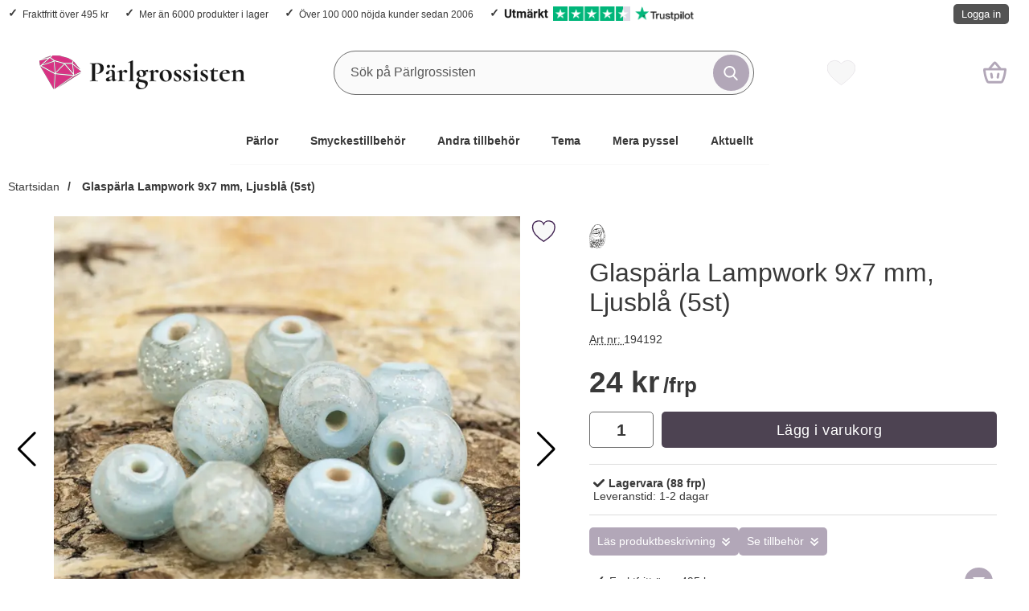

--- FILE ---
content_type: text/html; charset=utf-8
request_url: https://www.parlgrossisten.se/glasparla-lampwork-9x7-mm-ljusbla-5st
body_size: 27194
content:
        <!DOCTYPE html>
        <html lang="sv" dir="ltr">
        <head>
            <meta name="viewport" content="width=device-width, initial-scale=1.0, maximum-scale=5">
            	<title>Glasp&auml;rla Lampwork 9x7 mm, Ljusbl&aring; (5st) - Billigt hos P&auml;rlgrossisten</title>

            <script data-cookieconsent="ignore">
                window.dataLayer = window.dataLayer || []
                function gtag() {
                    dataLayer.push(arguments)
                }
                gtag("consent", "default", {
                    ad_personalization: "denied",
                    ad_storage: "denied",
                    ad_user_data: "denied",
                    analytics_storage: "denied",
                    functionality_storage: "denied",
                    personalization_storage: "denied",
                    security_storage: "granted",
                    wait_for_update: 500
                })
                gtag("set", "ads_data_redaction", true)
                            </script>
            

	<!-- Google Tag Manager -->
	<script type="text/javascript">window.dataLayer = window.dataLayer || [];</script>
	<script type="text/javascript">(function(w,d,s,l,i){w[l]=w[l]||[];w[l].push({'gtm.start':new Date().getTime(),event:'gtm.js'});var f=d.getElementsByTagName(s)[0],j=d.createElement(s),dl=l!='dataLayer'?'&l='+l:'';j.async=true;j.src='//www.googletagmanager.com/gtm.js?id='+i+dl;f.parentNode.insertBefore(j,f);})(window,document,'script','dataLayer','GTM-5ZH9X5X');</script>
	<!-- End Google Tag Manager -->


            <script id="Cookiebot" src="https://consent.cookiebot.com/uc.js" data-cbid="cf92ad08-05cf-41cb-a770-8ca3a3c3b2d9" data-blockingmode="auto" data-consentmode-defaults="disabled" type="text/javascript"></script>
            

        <script src="/scripts/commerce.js?v=4571"></script>
        
        <meta http-equiv="Content-Type" content="text/html; charset=utf-8"/>

                        <link rel="canonical" href="https://www.parlgrossisten.se/glasparla-lampwork-9x7-mm-ljusbla-5st"/>
                	<meta name="language" content="sv" />
	<meta name="description" content="Glasp&auml;rla Lampwork 9x7 mm, Ljusbl&aring; (5st) k&ouml;per du billigt hos oss. Snabba leveranser &amp; brett sortiment! Allt du beh&ouml;ver f&ouml;r smyckestillverkning." />
	<meta name="keywords" content="Glasp&auml;rla Lampwork 9x7 mm, Ljusbl&aring; (5st), billigt, p&auml;rlgrossisten" />
	<meta name="author" content="P&auml;rlgrossisten" />
	<meta name="google-site-verification" content="vowRMX7OR-sfwBVqkpwTw9kXOCplZTQ6tJiCODDba7s" />
                <meta property="og:site_name" content="Pärlgrossisten"/>
                <meta property="og:title" content="Glasp&auml;rla Lampwork 9x7 mm, Ljusbl&aring; (5st)"/>
                <meta property="og:type" content="product"/>
                <meta property="og:image" content="https://www.parlgrossisten.se/resource/u375/27n/dFFnTHdKKAW/product/194192.webp"/>
                <meta property="og:url" content="https://www.parlgrossisten.se/glasparla-lampwork-9x7-mm-ljusbla-5st"/>
                <meta property="og:description" content="Glaspärla Lampwork 9x7 mm, Ljusblå (5st) köper du billigt hos oss. Snabba leveranser & brett sortiment! Allt du behöver för smyckestillverkning."/>
                <meta property="product:brand" content="Banaras Beads Limited"/>
                <meta property="product:price:amount" content="24.00"/>
                <meta property="product:price:currency" content="SEK"/>
                <meta property="product:availability" content="in stock"/>
                <meta property="product:condition" content="new"/>
                <meta property="product:retailer_item_id" content="194192"/>
                
	<link rel="shortcut icon" href="/favicon.ico" type="image/x-icon" />
        <!-- Bing Tracking Script -->
        <!--suppress JSUnresolvedReference -->
        <script type="text/plain" data-cookieconsent="marketing">
            (function (w, d, t, r, u) {
                var f, n, i;
                w[u] = w[u] || [], f = function () {
                    var o = {ti: "97035527"};
                    o.q = w[u], w[u] = new UET(o), w[u].push("pageLoad")
                }, n = d.createElement(t), n.src = r, n.async = 1, n.onload = n.onreadystatechange = function () {
                    var s = this.readyState;
                    s && s !== "loaded" && s !== "complete" || (f(), n.onload = n.onreadystatechange = null)
                }, i = d.getElementsByTagName(t)[0], i.parentNode.insertBefore(n, i)
            })(window, document, "script", "//bat.bing.com/bat.js", "uetq");
        </script>
                <!-- Google tag (gtag.js) -->
        <script type="text/plain" data-cookieconsent="statistics" async src="https://www.googletagmanager.com/gtag/js?id=G-VDH2QMWNGS"></script>
        <script type="text/plain" data-cookieconsent="statistics">
            window.dataLayer = window.dataLayer || [];

            function gtag() {
                dataLayer.push(arguments);
            }

            gtag('js', new Date());
            gtag('set', {'currency': 'SEK'});
            gtag('config', 'G-VDH2QMWNGS', {"debug_mode":false});
        </script>
                <!-- Facebook tracking -->
        <!--suppress JSUnresolvedReference -->
        <script type="text/plain" data-cookieconsent="marketing">
            !function (f, b, e, v, n, t, s) {
                if (f.fbq) return;
                n = f.fbq = function () {
                    n.callMethod ?
                        n.callMethod.apply(n, arguments) : n.queue.push(arguments)
                };
                if (!f._fbq) f._fbq = n;
                n.push = n;
                n.loaded = !0;
                n.version = '2.0';
                n.queue = [];
                t = b.createElement(e);
                t.async = !0;
                t.src = v;
                s = b.getElementsByTagName(e)[0];
                s.parentNode.insertBefore(t, s)
            }(window,
                document, 'script', 'https://connect.facebook.net/en_US/fbevents.js');

            fbq('init', '561676651756176');
            fbq('track', 'PageView');
                    </script>
        	<meta name="facebook-domain-verification" content="5ngh47pfkjif3cqvb5h97wz8lnky1r" />
	<meta name="p:domain_verify" content="2b676a57b52d2fed0e1c88e7e366280c" />
	<script async src="https://widget.trustpilot.com/bootstrap/v5/tp.widget.bootstrap.min.js"></script>

            <link rel="preconnect" href="https://www.parlgrossisten.se">
            <link rel="dns-prefetch" href="https://www.parlgrossisten.se">

            <link rel="preconnect" href="https://cdn.kodmyran.io">
            <link rel="dns-prefetch" href="https://cdn.kodmyran.io">

            
            <link rel="preconnect" href="https://consent.cookiebot.com">
            <link rel="dns-prefetch" href="https://consent.cookiebot.com">

            <link rel="preload" as="style"
                  href="/templates/parlgrossisten/css/inline.css?019e870d2a2407b995e8e0d0a7339c46">
            <link rel="stylesheet"
                  href="/templates/parlgrossisten/css/inline.css?019e870d2a2407b995e8e0d0a7339c46"
                  fetchpriority="high">
            <link rel="preload" as="style"
                  href="/templates/parlgrossisten/css/all.css?019e870d2a2407b995e8e0d0a7339c46">
            <link rel="preload" href="/scripts/commerce.js?v=4571" as="script">
                            <link rel="preload" href="https://cdn.kodmyran.io/templates/js/jquery/3.7.1/jquery-3.7.1.min.js" as="script">
                                <link rel="preload"
                      href="/templates/parlgrossisten/scripts/a11y-accordion-tabs.js?019e870d2a2407b995e8e0d0a7339c46"
                      as="script">
                
            <link rel="stylesheet"
                  href="/templates/parlgrossisten/css/all.css?019e870d2a2407b995e8e0d0a7339c46">

                            <link rel="preload" as="style" href="/templates/parlgrossisten/css/jquery.fancybox.min.css">
                <link rel="preload" as="style" href="https://cdn.kodmyran.io/templates/js/swiper/9.1.1/swiper-bundle.min.css">
                <link rel="stylesheet" href="/templates/parlgrossisten/css/jquery.fancybox.min.css">
                <link rel="stylesheet" href="https://cdn.kodmyran.io/templates/js/swiper/9.1.1/swiper-bundle.min.css"
                      onerror="this.onerror=null;this.href='/templates/parlgrossisten/scripts/swiper-bundle.min.css';">
                <link rel="preload" as="image" href="https://www.parlgrossisten.se/resource/u375/27n/dFFnpoOlVmW/product/194192.webp" fetchpriority="high">            <link rel="icon" href="/templates/parlgrossisten/images/favicons/favicon.ico">

            <link rel="apple-touch-icon" sizes="180x180"
                  href="/templates/parlgrossisten/images/favicons/apple-touch-icon.png">
            <link rel="icon" type="image/png" sizes="32x32"
                  href="/templates/parlgrossisten/images/favicons/favicon-32x32.png">
            <link rel="icon" type="image/png" sizes="16x16"
                  href="/templates/parlgrossisten/images/favicons/favicon-16x16.png">
            <link rel="mask-icon"
                  href="/templates/parlgrossisten/images/favicons/safari-pinned-tab.svg"
                  color="#5bbad5">

            <link rel="manifest"
                  href="/templates/parlgrossisten/images/favicons/site.webmanifest">
            <meta name="msapplication-TileColor" content="#fff">
            <meta name="theme-color" content="#fff">
            <meta name="msapplication-navbutton-color" content="#fff">
            <meta name="apple-mobile-web-app-status-bar-style" content="#fff">
            <meta name="color-scheme" content="light dark">

        </head>

        <body id="mainBody"
            data-role="page"
            data-currency=" kr"
            data-template-name="/templates/parlgrossisten"
            data-page-mode="product"
            data-customer-status="0"
            class="preload stickyheader pagemode-product slideInCartFromRight"
        >

        <script type="text/javascript">window.dataLayer = window.dataLayer || [];dataLayer.push({"ecommerce":{"detail":{"actionField":{"list":"Rund 8-9 mm"},"products":[{"name":"Glasp\u00e4rla Lampwork 9x7 mm, Ljusbl\u00e5 (5st)","id":"194192","price":"19.20","brand":"Banaras Beads Limited","category":"Rund 8-9 mm","variant":""}]}}});dataLayer.push({"event":"fireRemarketing","remarketing_params":{"ecomm_prodid":"194192","ecomm_category":"Rund 8-9 mm","ecomm_totalvalue":"24.00","ecomm_pagetype":"product","isSaleItem":"false"}});</script>
	<!-- Google Tag Manager (noscript) -->
	<noscript><iframe src='//www.googletagmanager.com/ns.html?id=GTM-5ZH9X5X' height='0' width='0' style='display:none;visibility:hidden'></iframe></noscript>
	<!-- End Google Tag Manager (noscript) -->

        <div id="dialog_layer" class="dialogs">
            <div class="dialog-backdrop" id="dialog-backdrop">
                <div tabindex="0"></div>
            </div>
        </div>

        
    <header id="topBar" class="inertSensitive">
        <div class="dispNone">
            <svg class="hide" viewBox="0 0 24 24" aria-hidden="true" focusable="false" role="img"
                 aria-label="Hjärta">
                <symbol id="heart" style="overflow: visible;">
                    <path d="M12 4.435c-1.989-5.399-12-4.597-12 3.568 0 4.068 3.06 9.481 12 14.997 8.94-5.516 12-10.929 12-14.997 0-8.118-10-8.999-12-3.568z"/>
                </symbol>
            </svg>

            <svg class="hide" viewBox="0 0 24 24" aria-hidden="true" focusable="false" role="img"
                 aria-label="Stjärnor">
                <defs>
                    <path id="star"
                          d="m65.4 35.5c-0.2-0.7-0.8-1.2-1.5-1.3l-20.3-3-9.1-18.4c-0.3-0.7-1-1.1-1.7-1.1s-1.4 0.4-1.7 1.1l-9.1 18.4-20.3 3c-0.7 0.1-1.3 0.6-1.5 1.3s0 1.5 0.5 2l14.7 14.3-3.6 20.2c-0.1 0.7 0.2 1.4 0.8 1.9 0.3 0.2 0.7 0.4 1.1 0.4 0.3 0 0.6-0.1 0.9-0.2l18.2-9.5 18.2 9.5c0.6 0.3 1.4 0.3 2-0.1s0.9-1.2 0.8-1.9l-3.5-20.2 14.7-14.3c0.4-0.6 0.6-1.4 0.4-2.1z"/>
                </defs>
            </svg>
        </div>

        <nav id="skiplinks" aria-label="Genvägar">
            <a href="#wrapper" onclick='fnGoToByScroll("wrapper")'>
                Hoppa till innehåll            </a>
                            <a href="#navbar-menu" onclick='fnGoToByScroll("navbar-menu")' id="skipLinkMenu">
                    Hoppa till navigering                </a>
                        </nav>

        <div id="topArea" class="noprint">
            <div class="container">
                <div id="topAreaLeft" class="noprint">
                    <ul><li><p><a style="text-decoration: none;" href="/kopvillkor#frakt">Fraktfritt &ouml;ver 495 kr</a></p></li><li><p><a style="text-decoration: none;" href="/manadens-nyheter">Mer &auml;n 6000 produkter i lager</a></p></li><li><p><a style="text-decoration: none;" href="/om-oss/vad-tycker-kunderna/">&Ouml;ver 100 000 n&ouml;jda kunder sedan 2006</a></p></li><li><p><a style="text-decoration: none; display: flex; gap: 3px;" href="https://se.trustpilot.com/review/parlgrossisten.se?utm_medium=Trustbox&amp;utm_source=EmailNewsletter1" target="_blank"><img style="max-height: 18px; display: inline-block;" src="https://emailsignature.trustpilot.com/newsletter/sv-SE/1/5cd80af88d4257000176f97e/text1@2x.png" alt="Human score" height="18" border="0" /> &nbsp;&nbsp; <img style="max-height: 18px; display: inline-block;" src="https://emailsignature.trustpilot.com/newsletter/sv-SE/1/5cd80af88d4257000176f97e/stars@2x.png" alt="Trustpilot Stars" height="18" border="0" /> &nbsp;&nbsp; <img style="max-height: 18px; display: inline-block;" src="https://emailsignature.trustpilot.com/brand/n/1/logo.png" alt="Trustpilot Logo" height="18" border="0" /></a></p></li></ul>                </div>

                <div id="topAreaRight" class="noprint">
                    <div id="topLogin">
                                                        <a href="https://www.parlgrossisten.se/login.php">
                                    Logga in                                </a>
                                                    </div>
                </div>
            </div>
        </div>

        <div id="topContent" class="container">
            
            <div id="topLogo">
                <a href="https://www.parlgrossisten.se">
                    <span class="visually-hidden">
                        Startsidan för Pärlgrossisten                    </span>
                                        <img aria-hidden="true" src="/upload/cdn/pg-logo/pg-logo-2023_colorBlack-256x.png" alt="Mr Steinsson AB / Pärlgrossisten logo" width="256"
                         height="7" fetchpriority="high">
                </a>
            </div>

            <div id="topSearch" class="noprint">
                <form class="search-form-new" action="https://www.parlgrossisten.se/search.php">
                    <fieldset>
                        <legend class="visually-hidden noprint">Sök</legend>
                        <div class="searchContainer noprint ">
                            <label for="search-01" class="visually-hidden noprint">
                                Sök på Pärlgrossisten                            </label>
                                                        <input type="search" name="keyword" id="search-01" class="text noprint" autocapitalize="off"
                                   autocomplete="off" spellcheck="false" value="" placeholder="Sök på Pärlgrossisten"
                                   aria-autocomplete="list" aria-owns="search01-suggestions-wrapper">
                            <div id="search01-suggestions-backdrop"></div>
                            <div id="search01-suggestions-wrapper" class="search-suggestions-wrapper" aria-live="polite"
                                 aria-expanded="false" role="region" aria-atomic="true"
                                 aria-label="Sökordsförslag"></div>
                            <button type="submit" class="icon noprint">
                                <svg class="noprint" focusable="false" aria-hidden="true"
                                     xmlns="http://www.w3.org/2000/svg" viewBox="0 0 57 57">
                                    <path d="M55.1 51.9L41.6 37.8c3.5-4.1 5.4-9.4 5.4-14.8 0-12.7-10.3-23-23-23s-23 10.3-23 23 10.3 23 23 23c4.8 0 9.3-1.4 13.2-4.2l13.7 14.2c0.6 0.6 1.3 0.9 2.2 0.9 0.8 0 1.5-0.3 2.1-0.8C56.3 55 56.3 53.1 55.1 51.9zM24 6c9.4 0 17 7.6 17 17s-7.6 17-17 17 -17-7.6-17-17S14.6 6 24 6z"/>
                                </svg>
                                <span class="visually-hidden">Genomför sökning</span>
                            </button>
                        </div>
                    </fieldset>
                </form>
            </div>
            
            <div id="topFavouriteWrapper" class="noprint">
                                    <a href="/favoriter" id="topFavourite" class="favourites-text">
                        <svg focusable="false" aria-hidden="true" enable-background="new 0 0 437.775 437.774"
                             viewBox="0 0 437.78 437.77" xmlns="http://www.w3.org/2000/svg">
                            <path d="m316.72 29.761c66.852 0 121.05 54.202 121.05 121.04 0 110.48-218.89 257.21-218.89 257.21s-218.88-141.44-218.88-257.21c0-83.217 54.202-121.04 121.04-121.04 40.262 0 75.827 19.745 97.841 49.976 22.017-30.231 57.588-49.976 97.84-49.976z"/>
                        </svg>
                        <span class="dyn-favourites-text visually-hidden">
                            Mina favoriter                        </span>
                        <span class="dyn-favourites-count" aria-hidden="true"></span>
                    </a>
                                </div>

                            <div id="topCartContent" class="noprint" >
                            <div id="topCartOpen" class="topCartOpen">
            <div class="jsShakeArea">
                <button class="basketItems buttonIcon " id="basketItems" aria-label="varukorg 0 artiklar" aria-controls="miniCart" aria-expanded="false"><span class="iconHolder"></span><span class="iconwrapper" aria-hidden="true"></span></button>            </div>
        </div>
                        </div>
                
            <button id="btnNav" class="btnNav noprint" tabindex="0"
                    aria-label="Huvudmeny" aria-expanded="false"
                    aria-haspopup="true" aria-controls="navbar">
                <span class="nav-icon noprint" aria-hidden="true"><span></span></span>
                <span class="menuText noprint" aria-hidden="true">Meny</span>
            </button>
        </div>

                    <div id="topMenu" class="noprint">
                
        <nav aria-labelledby="btnNav" id="navbar" class="navbar modalRight modalShadow modalRightTransition">
            <strong>
                Kategorier            </strong>
            <button class="modalRightClose" aria-label="Stäng huvudmeny">
                <svg xmlns="http://www.w3.org/2000/svg" height="366" viewBox="0 0 365.7 365.7" width="366"
                     aria-hidden="true" focusable="false" role="presentation">
                    <path d="m243.2 182.9 113.1-113.1c12.5-12.5 12.5-32.8 0-45.2l-15.1-15.1c-12.5-12.5-32.8-12.5-45.2 0l-113.1 113.1-113.1-113.2c-12.5-12.5-32.8-12.5-45.2 0l-15.1 15.1c-12.5 12.5-12.5 32.8 0 45.3l113.2 113.2-113.1 113.1c-12.5 12.5-12.5 32.8 0 45.3l15.1 15.1c12.5 12.5 32.8 12.5 45.2 0l113.1-113.1 113.1 113.1c12.5 12.5 32.8 12.5 45.3 0l15.1-15.1c12.5-12.5 12.5-32.8 0-45.2zm0 0"/>
                </svg>
            </button>
            <ul class="navbar-menu container -primary" id="navbar-menu">
                <li class="level-0 has-children hasSub jsEvent"><a href="https://www.parlgrossisten.se/parlor/" class="topLevel " aria-haspopup="true" aria-expanded="false" id="menulink_9973" aria-controls="sub_9973">P&auml;rlor</a><ul id="sub_9973"><li class="no-children allproducts"><a href="https://www.parlgrossisten.se/parlor/" class="" id="menulink_9973_all"><div class="menuImg" aria-hidden="true"><img src="/templates/parlgrossisten/images/blank.gif" data-src="https://www.parlgrossisten.se/cache/fa/80x80-category_250x250-product_192670.jpg" alt="" width="80" height="80" loading="lazy" decoding="async"></div>Gå till Pärlor</a></li><li class="no-children level-1"><a href="https://www.parlgrossisten.se/akryl-resin-parlor" class="loaderonclick"  id="menulink_121"><div class="menuImg" aria-hidden="true"><img src="/templates/parlgrossisten/images/blank.gif" data-src="https://www.parlgrossisten.se/cache/a8/80x80-category_250x250-product_187212.jpg" alt="" width="80" height="80" loading="lazy" decoding="async"></div><span class="subname">Akryl-/resinpärlor</span></a></li>
<li class="no-children level-1"><a href="https://www.parlgrossisten.se/bokstavsparlor" class="loaderonclick"  id="menulink_9582"><div class="menuImg" aria-hidden="true"><img src="/templates/parlgrossisten/images/blank.gif" data-src="https://www.parlgrossisten.se/cache/56/80x80-category_250x250-product_187095_2.jpg" alt="" width="80" height="80" loading="lazy" decoding="async"></div><span class="subname">Bokstavspärlor</span></a></li>
<li class="no-children level-1"><a href="https://www.parlgrossisten.se/flatbacks-strassstenar" class="loaderonclick"  id="menulink_115"><div class="menuImg" aria-hidden="true"><img src="/templates/parlgrossisten/images/blank.gif" data-src="https://www.parlgrossisten.se/cache/02/80x80-category_250x250-product_186714.jpg" alt="" width="80" height="80" loading="lazy" decoding="async"></div><span class="subname">Flatbacks/strasstenar</span></a></li>
<li class="no-children level-1"><a href="https://www.parlgrossisten.se/glasparlor" class="loaderonclick"  id="menulink_12"><div class="menuImg" aria-hidden="true"><img src="/templates/parlgrossisten/images/blank.gif" data-src="https://www.parlgrossisten.se/cache/92/80x80-category_250x250-product_188377.jpg" alt="" width="80" height="80" loading="lazy" decoding="async"></div><span class="subname">Glaspärlor</span></a></li>
<li class="no-children level-1"><a href="https://www.parlgrossisten.se/adelsten/" class="loaderonclick"  id="menulink_200"><div class="menuImg" aria-hidden="true"><img src="/templates/parlgrossisten/images/blank.gif" data-src="https://www.parlgrossisten.se/cache/7d/80x80-category_250x250-product_189270.jpg" alt="" width="80" height="80" loading="lazy" decoding="async"></div><span class="subname">Halvädelstenar, Kristaller & Chips</span></a></li>
<li class="no-children level-1"><a href="https://www.parlgrossisten.se/howlite-turkosparlor" class="loaderonclick"  id="menulink_129"><div class="menuImg" aria-hidden="true"><img src="/templates/parlgrossisten/images/blank.gif" data-src="https://www.parlgrossisten.se/cache/23/80x80-category_250x250-product_114909.jpg" alt="" width="80" height="80" loading="lazy" decoding="async"></div><span class="subname">Howlite-/turkospärlor</span></a></li>
<li class="no-children level-1"><a href="https://www.parlgrossisten.se/keramikparlor" class="loaderonclick"  id="menulink_34"><div class="menuImg" aria-hidden="true"><img src="/templates/parlgrossisten/images/blank.gif" data-src="https://www.parlgrossisten.se/cache/f5/80x80-category_250x250-product_191451.jpg" alt="" width="80" height="80" loading="lazy" decoding="async"></div><span class="subname">Keramikpärlor</span></a></li>
<li class="no-children level-1"><a href="https://www.parlgrossisten.se/metallparlor" class="loaderonclick"  id="menulink_11"><div class="menuImg" aria-hidden="true"><img src="/templates/parlgrossisten/images/blank.gif" data-src="https://www.parlgrossisten.se/cache/29/80x80-category_250x250-product_193115.jpg" alt="" width="80" height="80" loading="lazy" decoding="async"></div><span class="subname">Metallpärlor</span></a></li>
<li class="no-children level-1"><a href="https://www.parlgrossisten.se/ormlankparlor" class="loaderonclick"  id="menulink_9863"><div class="menuImg" aria-hidden="true"><img src="/templates/parlgrossisten/images/blank.gif" data-src="https://www.parlgrossisten.se/cache/1d/80x80-category_250x250-product_114322.jpg" alt="" width="80" height="80" loading="lazy" decoding="async"></div><span class="subname">Ormlänkspärlor</span></a></li>
<li class="no-children level-1"><a href="https://www.parlgrossisten.se/kongoparlor" class="loaderonclick"  id="menulink_10293"><div class="menuImg" aria-hidden="true"><img src="/templates/parlgrossisten/images/blank.gif" data-src="https://www.parlgrossisten.se/cache/f9/80x80-category_10293-kongoparlor-750x750.jpg" alt="" width="80" height="80" loading="lazy" decoding="async"></div><span class="subname">Ponypärlor - Kongopärlor</span></a></li>
<li class="no-children level-1"><a href="https://www.parlgrossisten.se/parlmix-1/" class="loaderonclick"  id="menulink_10119"><div class="menuImg" aria-hidden="true"><img src="/templates/parlgrossisten/images/blank.gif" data-src="https://www.parlgrossisten.se/cache/02/80x80-category_250x250-product_192281_2.jpg" alt="" width="80" height="80" loading="lazy" decoding="async"></div><span class="subname">Pärlmix</span></a></li>
<li class="no-children level-1"><a href="https://www.parlgrossisten.se/rorparlor" class="loaderonclick"  id="menulink_10294"><div class="menuImg" aria-hidden="true"><img src="/templates/parlgrossisten/images/blank.gif" data-src="https://www.parlgrossisten.se/cache/8c/80x80-category_10294-rorparlor-750x750.jpg" alt="" width="80" height="80" loading="lazy" decoding="async"></div><span class="subname">Rörpärlor</span></a></li>
<li class="no-children level-1"><a href="https://www.parlgrossisten.se/seed-beads" class="loaderonclick"  id="menulink_9804"><div class="menuImg" aria-hidden="true"><img src="/templates/parlgrossisten/images/blank.gif" data-src="https://www.parlgrossisten.se/cache/ef/80x80-category_250x250-product_192328_2.jpg" alt="" width="80" height="80" loading="lazy" decoding="async"></div><span class="subname">Seed Beads</span></a></li>
<li class="no-children level-1"><a href="https://www.parlgrossisten.se/parlor/swarovski/" class="loaderonclick"  id="menulink_10170"><div class="menuImg" aria-hidden="true"><img src="/templates/parlgrossisten/images/blank.gif" data-src="https://www.parlgrossisten.se/cache/20/80x80-category_250x250-product_193537.jpg" alt="" width="80" height="80" loading="lazy" decoding="async"></div><span class="subname">Swarovski</span></a></li>
<li class="no-children level-1"><a href="https://www.parlgrossisten.se/sotvattensparlor" class="loaderonclick"  id="menulink_62"><div class="menuImg" aria-hidden="true"><img src="/templates/parlgrossisten/images/blank.gif" data-src="https://www.parlgrossisten.se/cache/4c/80x80-category_250x250-product_191906_2.jpg" alt="" width="80" height="80" loading="lazy" decoding="async"></div><span class="subname">Sötvattenspärlor</span></a></li>
<li class="no-children level-1"><a href="https://www.parlgrossisten.se/textilparlor" class="loaderonclick"  id="menulink_137"><div class="menuImg" aria-hidden="true"><img src="/templates/parlgrossisten/images/blank.gif" data-src="https://www.parlgrossisten.se/cache/a6/80x80-category_250x250-product_193860.jpg" alt="" width="80" height="80" loading="lazy" decoding="async"></div><span class="subname">Textilpärlor</span></a></li>
<li class="no-children level-1"><a href="https://www.parlgrossisten.se/traparlor" class="loaderonclick"  id="menulink_186"><div class="menuImg" aria-hidden="true"><img src="/templates/parlgrossisten/images/blank.gif" data-src="https://www.parlgrossisten.se/cache/c6/80x80-category_250x250-product_192388.jpg" alt="" width="80" height="80" loading="lazy" decoding="async"></div><span class="subname">Träpärlor </span></a></li>
<li class="no-children level-1"><a href="https://www.parlgrossisten.se/vaxade-glasparlor" class="loaderonclick"  id="menulink_81"><div class="menuImg" aria-hidden="true"><img src="/templates/parlgrossisten/images/blank.gif" data-src="https://www.parlgrossisten.se/cache/72/80x80-category_250x250-product_113617.jpg" alt="" width="80" height="80" loading="lazy" decoding="async"></div><span class="subname">Vaxade glaspärlor</span></a></li>
</ul></li>
<li class="level-0 has-children hasSub jsEvent"><a href="https://www.parlgrossisten.se/smyckestillbehor/" class="topLevel " aria-haspopup="true" aria-expanded="false" id="menulink_9974" aria-controls="sub_9974">Smyckestillbeh&ouml;r</a><ul id="sub_9974"><li class="no-children allproducts"><a href="https://www.parlgrossisten.se/smyckestillbehor/" class="" id="menulink_9974_all"><div class="menuImg" aria-hidden="true"><img src="/templates/parlgrossisten/images/blank.gif" data-src="https://www.parlgrossisten.se/cache/2a/80x80-category_250x250-product_114774.jpg" alt="" width="80" height="80" loading="lazy" decoding="async"></div>Gå till Smyckestillbehör</a></li><li class="no-children level-1"><a href="https://www.parlgrossisten.se/armband" class="loaderonclick"  id="menulink_182"><div class="menuImg" aria-hidden="true"><img src="/templates/parlgrossisten/images/blank.gif" data-src="https://www.parlgrossisten.se/cache/2e/80x80-category_250x250-product_190792.jpg" alt="" width="80" height="80" loading="lazy" decoding="async"></div><span class="subname">Armband</span></a></li>
<li class="no-children level-1"><a href="https://www.parlgrossisten.se/berlocker-och-hangen" class="loaderonclick"  id="menulink_5"><div class="menuImg" aria-hidden="true"><img src="/templates/parlgrossisten/images/blank.gif" data-src="https://www.parlgrossisten.se/cache/1d/80x80-category_250x250-product_188364.jpg" alt="" width="80" height="80" loading="lazy" decoding="async"></div><span class="subname">Berlocker och hängen</span></a></li>
<li class="no-children level-1"><a href="https://www.parlgrossisten.se/fjadrar" class="loaderonclick"  id="menulink_180"><div class="menuImg" aria-hidden="true"><img src="/templates/parlgrossisten/images/blank.gif" data-src="https://www.parlgrossisten.se/cache/35/80x80-category_250x250-product_114806.jpg" alt="" width="80" height="80" loading="lazy" decoding="async"></div><span class="subname">Fjädrar</span></a></li>
<li class="no-children level-1"><a href="https://www.parlgrossisten.se/halsband" class="loaderonclick"  id="menulink_21"><div class="menuImg" aria-hidden="true"><img src="/templates/parlgrossisten/images/blank.gif" data-src="https://www.parlgrossisten.se/cache/96/80x80-category_250x250-product_187622.jpg" alt="" width="80" height="80" loading="lazy" decoding="async"></div><span class="subname">Halsband</span></a></li>
<li class="no-children level-1"><a href="https://www.parlgrossisten.se/kedjor" class="loaderonclick"  id="menulink_22"><div class="menuImg" aria-hidden="true"><img src="/templates/parlgrossisten/images/blank.gif" data-src="https://www.parlgrossisten.se/cache/44/80x80-category_250x250-product_113582.jpg" alt="" width="80" height="80" loading="lazy" decoding="async"></div><span class="subname">Kedjor</span></a></li>
<li class="no-children level-1"><a href="https://www.parlgrossisten.se/las" class="loaderonclick"  id="menulink_30"><div class="menuImg" aria-hidden="true"><img src="/templates/parlgrossisten/images/blank.gif" data-src="https://www.parlgrossisten.se/cache/13/80x80-category_312x312-product_188675.jpg" alt="" width="80" height="80" loading="lazy" decoding="async"></div><span class="subname">Lås, karbinhakar & spännen</span></a></li>
<li class="no-children level-1"><a href="https://www.parlgrossisten.se/paracord/" class="loaderonclick"  id="menulink_10117"><div class="menuImg" aria-hidden="true"><img src="/templates/parlgrossisten/images/blank.gif" data-src="https://www.parlgrossisten.se/cache/96/80x80-_cache_94_317x230-product_192325.jpg" alt="" width="80" height="80" loading="lazy" decoding="async"></div><span class="subname">Paracord</span></a></li>
<li class="no-children level-1"><a href="https://www.parlgrossisten.se/ringstommar" class="loaderonclick"  id="menulink_45"><div class="menuImg" aria-hidden="true"><img src="/templates/parlgrossisten/images/blank.gif" data-src="https://www.parlgrossisten.se/cache/e2/80x80-category_250x250-product_191465_2.jpg" alt="" width="80" height="80" loading="lazy" decoding="async"></div><span class="subname">Ringstommar</span></a></li>
<li class="no-children level-1"><a href="https://www.parlgrossisten.se/smyckesdelar" class="loaderonclick"  id="menulink_48"><div class="menuImg" aria-hidden="true"><img src="/templates/parlgrossisten/images/blank.gif" data-src="https://www.parlgrossisten.se/cache/cb/80x80-category_250x250-product_113827_2.jpg" alt="" width="80" height="80" loading="lazy" decoding="async"></div><span class="subname">Smyckesdelar</span></a></li>
<li class="no-children level-1"><a href="https://www.parlgrossisten.se/trad-wire-band" class="loaderonclick"  id="menulink_70"><div class="menuImg" aria-hidden="true"><img src="/templates/parlgrossisten/images/blank.gif" data-src="https://www.parlgrossisten.se/cache/7f/80x80-category_250x250-product_113440.jpg" alt="" width="80" height="80" loading="lazy" decoding="async"></div><span class="subname">Tråd/wire/band</span></a></li>
<li class="no-children level-1"><a href="https://www.parlgrossisten.se/orhangen" class="loaderonclick"  id="menulink_89"><div class="menuImg" aria-hidden="true"><img src="/templates/parlgrossisten/images/blank.gif" data-src="https://www.parlgrossisten.se/cache/f6/80x80-category_250x250-product_113903.jpg" alt="" width="80" height="80" loading="lazy" decoding="async"></div><span class="subname">Örhängen</span></a></li>
</ul></li>
<li class="level-0 has-children hasSub jsEvent"><a href="https://www.parlgrossisten.se/andra-tillbehor/" class="topLevel " aria-haspopup="true" aria-expanded="false" id="menulink_9975" aria-controls="sub_9975">Andra tillbeh&ouml;r</a><ul id="sub_9975"><li class="no-children allproducts"><a href="https://www.parlgrossisten.se/andra-tillbehor/" class="" id="menulink_9975_all"><div class="menuImg" aria-hidden="true"><img src="/templates/parlgrossisten/images/blank.gif" data-src="https://www.parlgrossisten.se/cache/91/80x80-category_250x250-product_188729.jpg" alt="" width="80" height="80" loading="lazy" decoding="async"></div>Gå till Andra tillbehör</a></li><li class="no-children level-1"><a href="https://www.parlgrossisten.se/displayer-forpackningar" class="loaderonclick"  id="menulink_118"><div class="menuImg" aria-hidden="true"><img src="/templates/parlgrossisten/images/blank.gif" data-src="https://www.parlgrossisten.se/cache/26/80x80-category_250x250-product_113661.jpg" alt="" width="80" height="80" loading="lazy" decoding="async"></div><span class="subname">Displayer/förpackningar</span></a></li>
<li class="no-children level-1"><a href="https://www.parlgrossisten.se/andra-tillbehor/forvaring" class="loaderonclick"  id="menulink_9969"><div class="menuImg" aria-hidden="true"><img src="/templates/parlgrossisten/images/blank.gif" data-src="https://www.parlgrossisten.se/cache/de/80x80-category_250x250-product_187568.jpg" alt="" width="80" height="80" loading="lazy" decoding="async"></div><span class="subname">Förvaring</span></a></li>
<li class="no-children level-1"><a href="https://www.parlgrossisten.se/andra-tillbehor/guider" class="loaderonclick"  id="menulink_9312"><div class="menuImg" aria-hidden="true"><img src="/templates/parlgrossisten/images/blank.gif" data-src="https://www.parlgrossisten.se/cache/6e/80x80-category_250x250-product_191348.jpg" alt="" width="80" height="80" loading="lazy" decoding="async"></div><span class="subname">Guider & Böcker</span></a></li>
<li class="no-children level-1"><a href="https://www.parlgrossisten.se/andra-tillbehor/parlplattor/" class="loaderonclick"  id="menulink_10296"><div class="menuImg" aria-hidden="true"><img src="/templates/parlgrossisten/images/blank.gif" data-src="https://www.parlgrossisten.se/cache/1b/80x80-_cache_2a_317x230-product-pg_sup-61_2456270.jpg" alt="" width="80" height="80" loading="lazy" decoding="async"></div><span class="subname">Pärlplattor</span></a></li>
<li class="no-children level-1"><a href="https://www.parlgrossisten.se/verktyg" class="loaderonclick"  id="menulink_88"><div class="menuImg" aria-hidden="true"><img src="/templates/parlgrossisten/images/blank.gif" data-src="https://www.parlgrossisten.se/cache/db/80x80-_cache_91_317x230-product_113667_2.jpg" alt="" width="80" height="80" loading="lazy" decoding="async"></div><span class="subname">Verktyg</span></a></li>
</ul></li>
<li class="level-0 has-children hasSub jsEvent"><a href="https://www.parlgrossisten.se/tema" class="topLevel " aria-haspopup="true" aria-expanded="false" id="menulink_9270" aria-controls="sub_9270">Tema</a><ul id="sub_9270"><li class="no-children allproducts"><a href="https://www.parlgrossisten.se/tema" class="" id="menulink_9270_all"><div class="menuImg" aria-hidden="true"><img src="/templates/parlgrossisten/images/blank.gif" data-src="" alt="" width="80" height="80" loading="lazy" decoding="async"></div>Gå till Tema</a></li><li class="no-children level-1"><a href="https://www.parlgrossisten.se/tema/alla-hjartan" class="loaderonclick"  id="menulink_161"><div class="menuImg" aria-hidden="true"><img src="/templates/parlgrossisten/images/blank.gif" data-src="https://www.parlgrossisten.se/cache/8d/80x80-category_250x250-product_190743.jpg" alt="" width="80" height="80" loading="lazy" decoding="async"></div><span class="subname">Alla Hjärtan</span></a></li>
<li class="no-children level-1"><a href="https://www.parlgrossisten.se/tema/awareness-ribbon-band" class="loaderonclick"  id="menulink_9979"><div class="menuImg" aria-hidden="true"><img src="/templates/parlgrossisten/images/blank.gif" data-src="https://www.parlgrossisten.se/cache/3a/80x80-category_250x250-product_193290.jpg" alt="" width="80" height="80" loading="lazy" decoding="async"></div><span class="subname">Awareness ribbon/band</span></a></li>
<li class="no-children level-1"><a href="https://www.parlgrossisten.se/barnpyssel/" class="loaderonclick"  id="menulink_10174"><div class="menuImg" aria-hidden="true"><img src="/templates/parlgrossisten/images/blank.gif" data-src="https://www.parlgrossisten.se/cache/86/80x80-category_250x250-product_193831.jpg" alt="" width="80" height="80" loading="lazy" decoding="async"></div><span class="subname">Barnpyssel</span></a></li>
<li class="no-children level-1"><a href="https://www.parlgrossisten.se/tema/blommor" class="loaderonclick"  id="menulink_9276"><div class="menuImg" aria-hidden="true"><img src="/templates/parlgrossisten/images/blank.gif" data-src="https://www.parlgrossisten.se/cache/7e/80x80-category_194983.jpg" alt="" width="80" height="80" loading="lazy" decoding="async"></div><span class="subname">Blommor</span></a></li>
<li class="no-children level-1"><a href="https://www.parlgrossisten.se/tema/djur" class="loaderonclick"  id="menulink_9275"><div class="menuImg" aria-hidden="true"><img src="/templates/parlgrossisten/images/blank.gif" data-src="https://www.parlgrossisten.se/cache/b6/80x80-category_250x250-product_195629_2.jpg" alt="" width="80" height="80" loading="lazy" decoding="async"></div><span class="subname">Djur</span></a></li>
<li class="no-children level-1"><a href="https://www.parlgrossisten.se/tema/esoteriskt" class="loaderonclick"  id="menulink_9962"><div class="menuImg" aria-hidden="true"><img src="/templates/parlgrossisten/images/blank.gif" data-src="https://www.parlgrossisten.se/cache/cf/80x80-category_250x250-product_189114_3.jpg" alt="" width="80" height="80" loading="lazy" decoding="async"></div><span class="subname">Esoteriskt / New Age</span></a></li>
<li class="no-children level-1"><a href="https://www.parlgrossisten.se/tema/farsdag" class="loaderonclick"  id="menulink_190"><div class="menuImg" aria-hidden="true"><img src="/templates/parlgrossisten/images/blank.gif" data-src="https://www.parlgrossisten.se/cache/17/80x80-category_250x250-product_192549.jpg" alt="" width="80" height="80" loading="lazy" decoding="async"></div><span class="subname">Fars dag</span></a></li>
<li class="no-children level-1"><a href="https://www.parlgrossisten.se/tema/gravidsmycke" class="loaderonclick"  id="menulink_9844"><div class="menuImg" aria-hidden="true"><img src="/templates/parlgrossisten/images/blank.gif" data-src="https://www.parlgrossisten.se/cache/37/80x80-category_250x250-product_188511.jpg" alt="" width="80" height="80" loading="lazy" decoding="async"></div><span class="subname">Gravidsmycke</span></a></li>
<li class="no-children level-1"><a href="https://www.parlgrossisten.se/tema/halloween" class="loaderonclick"  id="menulink_188"><div class="menuImg" aria-hidden="true"><img src="/templates/parlgrossisten/images/blank.gif" data-src="https://www.parlgrossisten.se/cache/1e/80x80-category_250x250-product_192353.jpg" alt="" width="80" height="80" loading="lazy" decoding="async"></div><span class="subname">Halloween / Allhelgona</span></a></li>
<li class="no-children level-1"><a href="https://www.parlgrossisten.se/tema/jul" class="loaderonclick"  id="menulink_155"><div class="menuImg" aria-hidden="true"><img src="/templates/parlgrossisten/images/blank.gif" data-src="https://www.parlgrossisten.se/cache/a0/80x80-category_250x250-product_113954.jpg" alt="" width="80" height="80" loading="lazy" decoding="async"></div><span class="subname">Jul</span></a></li>
<li class="no-children level-1"><a href="https://www.parlgrossisten.se/kampanj/julklappstips" class="loaderonclick"  id="menulink_9577"><div class="menuImg" aria-hidden="true"><img src="/templates/parlgrossisten/images/blank.gif" data-src="" alt="" width="80" height="80" loading="lazy" decoding="async"></div><span class="subname">Julklappstips</span></a></li>
<li class="no-children level-1"><a href="https://www.parlgrossisten.se/tema/julpyssel" class="loaderonclick"  id="menulink_9840"><div class="menuImg" aria-hidden="true"><img src="/templates/parlgrossisten/images/blank.gif" data-src="https://www.parlgrossisten.se/cache/6e/80x80-category_DSC_0186_mellan_2.png" alt="" width="80" height="80" loading="lazy" decoding="async"></div><span class="subname">Julpyssel</span></a></li>
<li class="no-children level-1"><a href="https://www.parlgrossisten.se/tema/kumihimo" class="loaderonclick"  id="menulink_10006"><div class="menuImg" aria-hidden="true"><img src="/templates/parlgrossisten/images/blank.gif" data-src="https://www.parlgrossisten.se/cache/43/80x80-category_250x250-product_190191.jpg" alt="" width="80" height="80" loading="lazy" decoding="async"></div><span class="subname">Kumihimo</span></a></li>
<li class="no-children level-1"><a href="https://www.parlgrossisten.se/delar-till-anglar-/" class="loaderonclick"  id="menulink_9274"><div class="menuImg" aria-hidden="true"><img src="/templates/parlgrossisten/images/blank.gif" data-src="https://www.parlgrossisten.se/cache/b0/80x80-category_250x250-product_190467.jpg" alt="" width="80" height="80" loading="lazy" decoding="async"></div><span class="subname">Lyckoänglar </span></a></li>
<li class="no-children level-1"><a href="https://www.parlgrossisten.se/tema/mat-o-dryck" class="loaderonclick"  id="menulink_10204"><div class="menuImg" aria-hidden="true"><img src="/templates/parlgrossisten/images/blank.gif" data-src="https://www.parlgrossisten.se/cache/04/80x80-category_250x250-product_193911.jpg" alt="" width="80" height="80" loading="lazy" decoding="async"></div><span class="subname">Mat & dryck</span></a></li>
<li class="no-children level-1"><a href="https://www.parlgrossisten.se/tema/mors-dag" class="loaderonclick"  id="menulink_9770"><div class="menuImg" aria-hidden="true"><img src="/templates/parlgrossisten/images/blank.gif" data-src="https://www.parlgrossisten.se/cache/4a/80x80-category_250x250-product_113444.jpg" alt="" width="80" height="80" loading="lazy" decoding="async"></div><span class="subname">Mors dag</span></a></li>
<li class="no-children level-1"><a href="https://www.parlgrossisten.se/tema/musik" class="loaderonclick"  id="menulink_10130"><div class="menuImg" aria-hidden="true"><img src="/templates/parlgrossisten/images/blank.gif" data-src="https://www.parlgrossisten.se/cache/79/80x80-category_250x250-product_114723.jpg" alt="" width="80" height="80" loading="lazy" decoding="async"></div><span class="subname">Musik</span></a></li>
<li class="no-children level-1"><a href="https://www.parlgrossisten.se/presenttips/" class="loaderonclick"  id="menulink_10193"><div class="menuImg" aria-hidden="true"><img src="/templates/parlgrossisten/images/blank.gif" data-src="https://www.parlgrossisten.se/cache/5b/80x80-category_250x250-product_113443.jpg" alt="" width="80" height="80" loading="lazy" decoding="async"></div><span class="subname">Presenttips</span></a></li>
<li class="no-children level-1"><a href="https://www.parlgrossisten.se/tema/pask" class="loaderonclick"  id="menulink_9268"><div class="menuImg" aria-hidden="true"><img src="/templates/parlgrossisten/images/blank.gif" data-src="https://www.parlgrossisten.se/cache/24/80x80-category_250x250-product_192360.jpg" alt="" width="80" height="80" loading="lazy" decoding="async"></div><span class="subname">Påsk</span></a></li>
<li class="no-children level-1"><a href="https://www.parlgrossisten.se/tema/rostfritt-stal" class="loaderonclick"  id="menulink_10066"><div class="menuImg" aria-hidden="true"><img src="/templates/parlgrossisten/images/blank.gif" data-src="https://www.parlgrossisten.se/cache/6d/80x80-category_250x250-product_113448_2.jpg" alt="" width="80" height="80" loading="lazy" decoding="async"></div><span class="subname">Rostfritt stål</span></a></li>
<li class="no-children level-1"><a href="https://www.parlgrossisten.se/tema/roseguld" class="loaderonclick"  id="menulink_9843"><div class="menuImg" aria-hidden="true"><img src="/templates/parlgrossisten/images/blank.gif" data-src="https://www.parlgrossisten.se/cache/38/80x80-category_250x250-product_193054.jpg" alt="" width="80" height="80" loading="lazy" decoding="async"></div><span class="subname">Roséguld</span></a></li>
<li class="no-children level-1"><a href="https://www.parlgrossisten.se/tema/sommar" class="loaderonclick"  id="menulink_10093"><div class="menuImg" aria-hidden="true"><img src="/templates/parlgrossisten/images/blank.gif" data-src="https://www.parlgrossisten.se/cache/f7/80x80-category_250x250-product_115056.jpg" alt="" width="80" height="80" loading="lazy" decoding="async"></div><span class="subname">Sommar</span></a></li>
<li class="no-children level-1"><a href="https://www.parlgrossisten.se/tema/steam-punk" class="loaderonclick"  id="menulink_9558"><div class="menuImg" aria-hidden="true"><img src="/templates/parlgrossisten/images/blank.gif" data-src="https://www.parlgrossisten.se/cache/a6/80x80-category_250x250-product_190159.jpg" alt="" width="80" height="80" loading="lazy" decoding="async"></div><span class="subname">Steam Punk</span></a></li>
<li class="no-children level-1"><a href="https://www.parlgrossisten.se/tema/strass" class="loaderonclick"  id="menulink_9272"><div class="menuImg" aria-hidden="true"><img src="/templates/parlgrossisten/images/blank.gif" data-src="https://www.parlgrossisten.se/cache/e3/80x80-category_250x250-product_193782.jpg" alt="" width="80" height="80" loading="lazy" decoding="async"></div><span class="subname">Strass</span></a></li>
<li class="no-children level-1"><a href="https://www.parlgrossisten.se/vinter/" class="loaderonclick"  id="menulink_10095"><div class="menuImg" aria-hidden="true"><img src="/templates/parlgrossisten/images/blank.gif" data-src="https://www.parlgrossisten.se/cache/49/80x80-category_250x250-product_192998.jpg" alt="" width="80" height="80" loading="lazy" decoding="async"></div><span class="subname">Vinter</span></a></li>
<li class="no-children level-1"><a href="https://www.parlgrossisten.se/tema/vuxenleksaker" class="loaderonclick"  id="menulink_10326"><div class="menuImg" aria-hidden="true"><img src="/templates/parlgrossisten/images/blank.gif" data-src="" alt="" width="80" height="80" loading="lazy" decoding="async"></div><span class="subname">Årets julklapp 2025: Vuxenleksaker</span></a></li>
</ul></li>
<li class="level-0 has-children hasSub jsEvent"><a href="https://www.parlgrossisten.se/mera-pyssel/" class="topLevel " aria-haspopup="true" aria-expanded="false" id="menulink_10157" aria-controls="sub_10157">Mera pyssel</a><ul id="sub_10157"><li class="no-children allproducts"><a href="https://www.parlgrossisten.se/mera-pyssel/" class="" id="menulink_10157_all"><div class="menuImg" aria-hidden="true"><img src="/templates/parlgrossisten/images/blank.gif" data-src="https://www.parlgrossisten.se/cache/15/80x80-category_250x250-product_193057.jpg" alt="" width="80" height="80" loading="lazy" decoding="async"></div>Gå till Mera pyssel</a></li><li class="no-children level-1"><a href="https://www.parlgrossisten.se/broderier/" class="loaderonclick"  id="menulink_10053"><div class="menuImg" aria-hidden="true"><img src="/templates/parlgrossisten/images/blank.gif" data-src="https://www.parlgrossisten.se/cache/f3/80x80-category_250x250-product_191134.jpg" alt="" width="80" height="80" loading="lazy" decoding="async"></div><span class="subname">Broderier</span></a></li>
<li class="no-children level-1"><a href="https://www.parlgrossisten.se/diamond-painting/" class="loaderonclick"  id="menulink_10147"><div class="menuImg" aria-hidden="true"><img src="/templates/parlgrossisten/images/blank.gif" data-src="https://www.parlgrossisten.se/cache/a0/80x80-category_250x250-product_192959.jpg" alt="" width="80" height="80" loading="lazy" decoding="async"></div><span class="subname">Diamond Painting</span></a></li>
<li class="no-children level-1"><a href="https://www.parlgrossisten.se/smycken-att-gora-sjalv/" class="loaderonclick"  id="menulink_10167"><div class="menuImg" aria-hidden="true"><img src="/templates/parlgrossisten/images/blank.gif" data-src="https://www.parlgrossisten.se/cache/9c/80x80-category_250x250-product_193409.jpg" alt="" width="80" height="80" loading="lazy" decoding="async"></div><span class="subname">Göra egna smycken - Startkit</span></a></li>
<li class="no-children level-1"><a href="https://www.parlgrossisten.se/mala-rita/" class="loaderonclick"  id="menulink_10310"><div class="menuImg" aria-hidden="true"><img src="/templates/parlgrossisten/images/blank.gif" data-src="https://www.parlgrossisten.se/resource/u2Vs/TA6/HTjcWekBhE/resource/u000/002/C5amcNks/product-pg/sup-63/10520_1.webp" alt="" width="80" height="80" loading="lazy" decoding="async"></div><span class="subname">Måla & rita</span></a></li>
<li class="no-children level-1"><a href="https://www.parlgrossisten.se/mera-pyssel/malarbocker/" class="loaderonclick"  id="menulink_10307"><div class="menuImg" aria-hidden="true"><img src="/templates/parlgrossisten/images/blank.gif" data-src="https://www.parlgrossisten.se/cache/c9/80x80-_cache_ed_317x230-product-pg_197523.jpg" alt="" width="80" height="80" loading="lazy" decoding="async"></div><span class="subname">Målar- & pysselböcker</span></a></li>
<li class="no-children level-1"><a href="https://www.parlgrossisten.se/andra-tillbehor/storpack/" class="loaderonclick"  id="menulink_10050"><div class="menuImg" aria-hidden="true"><img src="/templates/parlgrossisten/images/blank.gif" data-src="https://www.parlgrossisten.se/cache/56/80x80-category_250x250-product_187095_2.jpg" alt="" width="80" height="80" loading="lazy" decoding="async"></div><span class="subname">Pysselset, storpack & boxar</span></a></li>
<li class="no-children level-1"><a href="https://www.parlgrossisten.se/scrapbooking/" class="loaderonclick"  id="menulink_10067"><div class="menuImg" aria-hidden="true"><img src="/templates/parlgrossisten/images/blank.gif" data-src="https://www.parlgrossisten.se/cache/13/80x80-category_cat-scrapbooking-413x.jpg" alt="" width="80" height="80" loading="lazy" decoding="async"></div><span class="subname">Scrapbooking</span></a></li>
<li class="no-children level-1"><a href="https://www.parlgrossisten.se/mera-pyssel/ovrigt/" class="loaderonclick"  id="menulink_10295"><div class="menuImg" aria-hidden="true"><img src="/templates/parlgrossisten/images/blank.gif" data-src="https://www.parlgrossisten.se/resource/ukD7/6IS/vu0BIcr7Tg/resource/u2iT/ZWA/fdWlRctvMKd/product-pg/sup-44/4900.jpg" alt="" width="80" height="80" loading="lazy" decoding="async"></div><span class="subname">Övrigt</span></a></li>
</ul></li>
<li class="level-0 has-children hasSub jsEvent"><a href="https://www.parlgrossisten.se/aktuellt/" class="topLevel " aria-haspopup="true" aria-expanded="false" id="menulink_9976" aria-controls="sub_9976">Aktuellt</a><ul id="sub_9976"><li class="no-children allproducts"><a href="https://www.parlgrossisten.se/aktuellt/" class="" id="menulink_9976_all"><div class="menuImg" aria-hidden="true"><img src="/templates/parlgrossisten/images/blank.gif" data-src="https://www.parlgrossisten.se/cache/27/80x80-category_309391_284362938259291_1006797848_n.jpg" alt="" width="80" height="80" loading="lazy" decoding="async"></div>Gå till Aktuellt</a></li><li class="no-children level-1"><a href="https://www.parlgrossisten.se/kampanj/" class="loaderonclick"  id="menulink_10126"><div class="menuImg" aria-hidden="true"><img src="/templates/parlgrossisten/images/blank.gif" data-src="https://www.parlgrossisten.se/resource/u2l9/Lne/Dj9QQ9v0K9L/category/custom/cat-campaignSale.png" alt="" width="80" height="80" loading="lazy" decoding="async"></div><span class="subname">Kampanjer</span></a></li>
<li class="no-children level-1"><a href="https://www.parlgrossisten.se/nyheter" class="loaderonclick"  id="menulink_10321"><div class="menuImg" aria-hidden="true"><img src="/templates/parlgrossisten/images/blank.gif" data-src="https://www.parlgrossisten.se/resource/u85h/6Xi/HZ4lL1OK2P/category/custom/cat-newinstock.png" alt="" width="80" height="80" loading="lazy" decoding="async"></div><span class="subname">Nyheter</span></a></li>
<li class="no-children level-1"><a href="https://www.parlgrossisten.se/sista-chansen/" class="loaderonclick"  id="menulink_10194"><div class="menuImg" aria-hidden="true"><img src="/templates/parlgrossisten/images/blank.gif" data-src="https://www.parlgrossisten.se/resource/u85h/6Xi/HZ4lL1OK2P/category/custom/cat-limitedstock.png" alt="" width="80" height="80" loading="lazy" decoding="async"></div><span class="subname">Sista chansen</span></a></li>
</ul></li>

                <li class="level-0 no-children login">
                    <a href="https://www.parlgrossisten.se/login.php" id="loginlink"
                       data-text-loggedin="Mina sidor">
                        Logga in                        <svg aria-hidden="true" xmlns="http://www.w3.org/2000/svg" viewBox="0 0 512 512">
                            <path d="M131.5 472H60.7c-8.5 0-13.7-4.8-16-7.6 -4-4.9-5.5-11.3-4.2-17.5 20.8-99.8 108.8-172.6 210.4-175 1.7 0.1 3.4 0.1 5.1 0.1 1.7 0 3.4 0 5.1-0.1 24.9 0.6 49.1 5.2 72.2 13.9 10.3 3.9 21.9-1.4 25.8-11.7 3.9-10.3-1.4-21.9-11.7-25.8 -3.3-1.2-6.6-2.4-10-3.5C370.5 220 392 180.5 392 136 392 61 331 0 256 0c-75 0-136 61-136 136 0 44.5 21.5 84.1 54.6 108.9 -30.4 10-58.9 25.5-83.8 46.1 -45.7 37.6-77.5 90.1-89.5 147.7 -3.8 18.1 0.7 36.6 12.4 50.9C25.2 503.8 42.4 512 60.7 512H131.5c11 0 20-9 20-20C151.5 481 142.5 472 131.5 472zM160 136c0-52.9 43.1-96 96-96s96 43.1 96 96c0 51.4-40.6 93.4-91.3 95.9 -1.6 0-3.1-0.1-4.7-0.1 -1.6 0-3.1 0-4.7 0.1C200.5 229.4 160 187.4 160 136z"/>
                            <path d="M496.7 344.6c-8.6-19.1-27.8-31.6-49.2-31.6h-62.4c0 0-0.1 0-0.1 0 -22.5 0-42.1 13.3-50 33.8 -1.1 2.7-2.3 6.2-3.7 10.2H200.4c-5.4 0-10.6 2.2-14.3 6.1l-34.4 35.4c-7.6 7.8-7.5 20.2 0.1 28l35 35.6c3.8 3.8 8.9 6 14.3 6h65c11 0 20-9 20-20 0-11-9-20-20-20h-56.6l-15.4-15.7L208.8 397h137.5c9.2 0 17.2-6.3 19.4-15.2 1.6-6.6 3.6-13 6.6-20.6 1.9-5 6.8-8.2 12.7-8.2 0 0 0 0 0 0h62.4c5.7 0 10.5 3.1 12.7 7.9 5.4 12 11.8 30.6 11.8 51 0 20.5-6.4 39.6-11.7 51.9 -2.2 5-7.1 8.2-12.6 8.2 0 0 0 0 0 0h-63.1c-5.5 0-10.7-3.6-12.9-8.9 -2.3-5.7-4.4-12.1-6.2-19.8 -2.6-10.7-13.4-17.4-24.1-14.8 -10.7 2.6-17.4 13.4-14.8 24.1 2.3 9.7 5 18.1 8.1 25.7 8.4 20.4 27.9 33.6 49.8 33.6h63.1c0 0 0.1 0 0.1 0 21.4 0 40.6-12.6 49.2-32.2 6.9-15.9 15.1-40.5 15.1-68C511.9 384.4 503.6 360.2 496.7 344.6z"/>
                            <circle cx="431" cy="412" r="20"/>
                        </svg>
                    </a>
                </li>
            </ul>

            <button class="drop-menu-icon hidden" aria-label="Fler menyval"
                    aria-controls="dropdown-menu-extra">
                <svg aria-hidden="true" enable-background="new 0 0 426.667 426.667" version="1.1"
                     viewBox="0 0 426.67 426.67" xml:space="preserve" xmlns="http://www.w3.org/2000/svg">
                    <circle cx="42.667" cy="213.33" r="42.667"/>
                    <circle cx="213.33" cy="213.33" r="42.667"/>
                    <circle cx="384" cy="213.33" r="42.667"/>
                </svg>
            </button>
            <ul class="dropdown-menu hidden" id="dropdown-menu-extra"></ul>
        </nav>

                    </div>
                </header>

            <div class="ajaxTempFocus" tabindex="-1" aria-hidden="true"></div>
        <div id="miniCart" class="noprint ajaxTempFocusWrapper" aria-hidden="true"></div>
            <div id="topMenuMobile"></div>
    
        <main id="wrapper" class="inertSensitive printable">

            
            <div id="innerWrapper">
                        <div id="breadcrumbs">
            <div class="container">
                <nav aria-label="brödsmulor" class="fadescrollcontainer">
                    <ul class="fadescroll">
                                                                                <li class="fadeitem"><a class="home"
                                                    href="https://www.parlgrossisten.se">Startsidan</a>
                            </li>

                                                        <li class="fadeitem arrow lastchild" id="breadcrumb-lastchild">
                                <a href="https://www.parlgrossisten.se/glasparla-lampwork-9x7-mm-ljusbla-5st" aria-current="page">
                                    &nbsp;Glasp&auml;rla Lampwork 9x7 mm, Ljusbl&aring; (5st)                                </a>
                            </li>
                                                </ul>
                </nav>
            </div>
        </div>
        <script>
            let scrolltobread = document.getElementById("breadcrumb-lastchild");
            if (scrolltobread) {
                scrolltobread.parentNode.scrollLeft = scrolltobread.offsetLeft;
            }
        </script>
        
    <div id="productPage" itemscope itemtype="http://schema.org/Product" data-catid="0">
        <div id="productPageUpper">
            <section class="container" aria-label="övre del av produktsida">
                                    <div id="hr-recom-k61669722972862384ef2dd96"></div>
                    
                <div id="prodImage" class="stickycheck" >
                                <div class="productImageWrapper">
                <div class="productImageContainer">


                            <span  class="spotWishlist" data-wish-id="194192">
                                <span>
                                    <button aria-pressed="false" class="wishList">
                                        <span class="visually-hidden">Markera glasp&auml;rla Lampwork 9x7 mm, Ljusbl&aring; (5st) som favorit</span>
                                          <svg viewBox="-3 2 26 26" focusable="false">
                                            <use href="#heart" focusable="false" aria-hidden="true"/>
                                              <!-- filled heart -->
                                                                                      </svg>
                                    </button>
                                </span>
                            </span>


                                        <div class="productImage">

                        
                        <div class="symbolContainer">
                                                    </div>

                        <div id="prodSwiper" class="swiper-container gallery-top">
                            <div class="swiper-wrapper">
                                                                        <div class="swiper-slide">
                                            <figure>
                                                <a href="/upload/product/194192.jpg" class="fancybox"
                                                   data-fancybox="gallery" id="zoom0"
                                                   data-caption="">
                                                    <img src="/resource/u375/27n/dFFnpoOlVmW/product/194192.webp" itemprop="image"
                                                         data-src="/resource/u375/27n/dFFnpoOlVmW/product/194192.webp"
                                                         alt="Glaspärla Lampwork 9x7 mm, Ljusblå (5st)"
                                                         width="700"
                                                         height="700"  fetchpriority="high" decoding="async">
                                                                                                    </a>
                                                                                            </figure>
                                        </div>
                                                                                <div class="swiper-slide">
                                            <figure>
                                                <a href="/upload/product/194192_2.jpg" class="fancybox"
                                                   data-fancybox="gallery" id="zoom1"
                                                   data-caption="">
                                                    <img src="/resource/u375/27n/dFFnpoOlVmW/product/194192_2.webp" itemprop="image"
                                                         data-src="/resource/u375/27n/dFFnpoOlVmW/product/194192_2.webp"
                                                         alt="Glaspärla Lampwork 9x7 mm, Ljusblå (5st)"
                                                         width="700"
                                                         height="700"  fetchpriority="low" decoding="async">
                                                                                                    </a>
                                                                                            </figure>
                                        </div>
                                                                    </div>
                        </div>
                    </div>


                                            <!-- If we need pagination -->
                        <div class="swiper-pagination"></div>

                        <!-- If we need navigation buttons -->
                        <div class="swiper-button-prev"></div>
                        <div class="swiper-button-next"></div>

                        <!-- If we need scrollbar -->
                        <!--<div class="swiper-scrollbar"></div>-->
                                        </div>

                                    <div class="onlyBig">
                        <div class="swiper-container gallery-thumbs">
                            <div class="swiper-wrapper">
                                                                    <div class="swiper-slide">
                                        <div class="swiper-slide-container">
                                            <div class="mediawrapper">
                                                <img src="/resource/u375/27n/dFFnpoOlVmW/product/194192.webp"
                                                     alt="Glaspärla Lampwork 9x7 mm, Ljusblå (5st)" loading="lazy"
                                                     decoding="async" fetchpriority="low"
                                                     width="60"
                                                     height="60">
                                                                                            </div>
                                        </div>
                                    </div>
                                                                        <div class="swiper-slide">
                                        <div class="swiper-slide-container">
                                            <div class="mediawrapper">
                                                <img src="/resource/u375/27n/dFFnpoOlVmW/product/194192_2.webp"
                                                     alt="Glaspärla Lampwork 9x7 mm, Ljusblå (5st)" loading="lazy"
                                                     decoding="async" fetchpriority="low"
                                                     width="60"
                                                     height="60">
                                                                                            </div>
                                        </div>
                                    </div>
                                                                </div>
                        </div>
                    </div>
                                </div>


                            </div>

                <div id="prodInfo">
                    
        
        <input type="hidden" id="assoc_h1" value="Glasp&auml;rla Lampwork 9x7 mm, Ljusbl&aring; (5st)">
        <input type="hidden" id="assoc_prodno" value="194192">
        <input type="hidden" id="assoc_url" value="https://www.parlgrossisten.se/glasparla-lampwork-9x7-mm-ljusbla-5st">
                <input type="hidden" id="assoc_metatitle" value="Glasp&auml;rla Lampwork 9x7 mm, Ljusbl&aring; (5st)">

        <div itemtype="https://schema.org/Brand" itemscope><meta itemprop="name" content="Banaras Beads Limited" ><span id="mimagecont"><a href="https://www.parlgrossisten.se/varumarken/banaras-beads-limited" aria-label="Gå till varumärkessidan för Banaras Beads Limited"><img aria-hidden="true" class="mimage" src="https://www.parlgrossisten.se/cache/8e/100x100-manufacturer_manufacturer-banarasbeads-logo.png" alt="Banaras Beads Limited"></a></span></div>            <h1 itemprop="name" id="h1Header">
                Glasp&auml;rla Lampwork 9x7 mm, Ljusbl&aring; (5st)            </h1>
                        <div id="productManufacturer">
                <abbr title="artikelnummer">Art nr: </abbr><span id="o_prodno">194192</span>            </div>
            

        <div class="container">
                            <form action="#" id="prodPageForm" autocomplete="off">
                    <fieldset>
                        <legend class="visually-hidden">
                            Handla denna produkt Glasp&auml;rla Lampwork 9x7 mm, Ljusbl&aring; (5st)                        </legend>
                        <input type="hidden" id="prodStatus" name="prodStatus" value="1">
                        <input type="hidden" name="prodName" value="Glasp&auml;rla Lampwork 9x7 mm, Ljusbl&aring; (5st)">
                        <div class="innerBox" itemprop="offers" itemscope itemtype="http://schema.org/Offer">
                            <meta itemprop="url" content="https://www.parlgrossisten.se/glasparla-lampwork-9x7-mm-ljusbla-5st">
                            <input type="hidden" name="prodno" id="prodProdno" value="194192">


                                                                <input type="hidden" name="prodno" value="194192">
                                                                <meta itemprop="priceCurrency" content="SEK">
                            <meta itemprop="price" content="24">
                                                                    <div class="prices">
                                                                                <div class="priceRegular"><span
                                                    class="visually-hidden">pris </span><span id="updPrice" data-bracket-text="Stafflingspris">24 kr</span><span
                                                    class="pricePrefix">/frp</span></div>
                                                                            </div>
                                                                    <script>
                                    function between(x, min, max) {
                                        return (x >= min && x <= max);
                                    }

                                    document.addEventListener("DOMContentLoaded", function () {
                                        if (document.getElementById("qty")) {
                                            var bigPrice = document.getElementById("updPrice");
                                            let qtyInput = document.getElementById("qty");
                                            let prevValue = 1;
                                            var selectedRow = 0;
                                            let standardPrice = 0;
                                            if (bigPrice)
                                                standardPrice = bigPrice.innerHTML;

                                            if (bigPrice) {
                                                qtyInput.addEventListener("input", function (e) {
                                                    e.preventDefault();
                                                    var hasMatchInTable = false;
                                                    let currInputVal = this.value;
                                                    if (prevValue !== currInputVal) {
                                                        prevValue = currInputVal;
                                                        var table = document.getElementById("bracketTable");
                                                        var intCount = 0;
                                                        if (table) {
                                                            for (let i in table.rows) {
                                                                if (intCount < table.rows.length) {
                                                                    let row = table.rows[i];

                                                                    let rowDataMin;
                                                                    if (row.getAttribute("data-scope-min"))
                                                                        rowDataMin = parseInt(row.getAttribute("data-scope-min"));

                                                                    let rowDataMax;
                                                                    if (row.getAttribute("data-scope-max"))
                                                                        rowDataMax = parseInt(row.getAttribute("data-scope-max"));

                                                                    if (rowDataMin && !rowDataMax) {
                                                                        rowDataMax = 999999;
                                                                    }

                                                                    if (between(currInputVal, rowDataMin, rowDataMax)) {
                                                                        if ((parseInt(i) !== parseInt(selectedRow))) {
                                                                            row.classList.add("currentLevel");
                                                                            if (parseInt(i) !== 1) {
                                                                                bigPrice.classList.add("bracketPrice");
                                                                            } else {
                                                                                bigPrice.classList.remove("bracketPrice");
                                                                            }
                                                                            let bPriceNew = row.getElementsByTagName("td")[1].innerHTML;
                                                                            document.getElementById("updPrice").innerHTML = bPriceNew;
                                                                            hasMatchInTable = true;
                                                                        }
                                                                        selectedRow = i;
                                                                    } else {
                                                                        row.classList.remove("currentLevel");
                                                                        if (table.rows.length === 2) {
                                                                            //document.getElementById("updPrice").innerHTML = standardPrice;
                                                                            bigPrice.classList.remove("bracketPrice");
                                                                        }
                                                                        selectedRow = 0;
                                                                    }
                                                                }
                                                                intCount++;
                                                            }
                                                        }

                                                        if (!hasMatchInTable && document.getElementById("updPrice")) {
                                                            document.getElementById("updPrice").innerHTML = standardPrice;
                                                            bigPrice.classList.remove("bracketPrice");
                                                        }
                                                    }
                                                })

                                                // Trigger "bracket price" markup on page load
                                                var event = document.createEvent('Event');
                                                event.initEvent('input', true, true);
                                                qtyInput.dispatchEvent(event);
                                            }
                                        }
                                    });
                                </script>
                                

                                <div class="stickywrap">
                                                                            <div class="productBuy stickycheck">

                                            
                                            <div class="col1" >
                                                                                                    <label for="qty"
                                                           class="visually-hidden">antal</label>
                                                                                                        <input type="number" class="text-quont w100p"
                                                           value="1" name="qty" id="qty"
                                                           data-size="1" min="1"
                                                           max="999" required
                                                           title="antal">

                                                                                                    <input type="hidden" name="cmd" value="purchase">
                                                                                                    <input type="hidden" name="instock"
                                                           value="88">
                                                    <input type="hidden" name="noInventoryPurchase"
                                                           value="false">
                                                                                                    <input type="hidden" name="available"
                                                       value="88">
                                                <input type="hidden" name="reserved"
                                                       value="0">
                                                <input type="hidden" name="pname"
                                                       value="Glasp&auml;rla Lampwork 9x7 mm, Ljusbl&aring; (5st)">
                                                <input type="hidden" name="prodno" value="194192">
                                                <input type="hidden" name="salestatus"
                                                       value="1">
                                                <input type="hidden" name="isOrderItem"
                                                       value="">

                                                                                            </div>

                                            <div class="col2">
                                                                                                    <button type="submit"
                                                            class="button button-confirm bigBuy loaderonclick"
                                                            id="jsBuyBtn"
                                                            aria-labelledby="jsBuyBtn h1Header">Lägg i varukorg</button>
                                                                                                </div>
                                        </div>
                                                                        </div>
                                
        <link itemprop="availability" href="http://schema.org/InStock" ><meta itemprop="itemCondition" content="http://schema.org/NewCondition" ><div class="stockStatus"><span class="stockstatustext instock" id="stockstatustext_194192"><svg aria-hidden="true" xmlns="http://www.w3.org/2000/svg" focusable="false" role="img" aria-labelledby="stockstatustext_194192" width="405" height="405" viewBox="0 0 405.3 405.3"><path d="M393.4 124.4L179.6 338.2c-15.8 15.8-41.5 15.8-57.4 0L11.9 227.8c-15.8-15.8-15.8-41.5 0-57.4 15.8-15.8 41.5-15.8 57.4 0l81.7 81.7L336 67.1c15.8-15.8 41.5-15.8 57.4 0C409.2 82.9 409.2 108.6 393.4 124.4z"/></svg><span class="visually-hidden">Tillgänglighet: </span> Lagervara (88 frp)</span><span class="deliverydays" >Leveranstid: <span class="deldate">1-2 dagar</span></span></div>
                        </div>


                        
                    </fieldset>
                </form>
                                <div class="prodpagelinks">
                    <ul>
                                                    <li><a href="#section1" class="anchorLink">Läs produktbeskrivning</a></li>
                                                        <li><a href="#prodAssoc" class="anchorLink">Se tillbehör</a></li>
                                                </ul>
                </div>
                
        </div>

        <div id="extracontainer" class="noprint">

            <div class="actions">
                                    <div id="productEmail" class="smallButton">
                                                    <a href="mailto:info@parlgrossisten.se?subject=Fråga%20oss%20om%20vara:%20Glasp&auml;rla%20Lampwork%209x7%20mm,%20Ljusbl&aring;%20(5st)%20(194192)" class="quest"
                               aria-label="E-posta fråga om denna produkt"
                               rel="noopener noreferrer">
                                <svg xmlns="http://www.w3.org/2000/svg" viewBox="0 0 512 512" focusable="false"
                                     aria-hidden="true">
                                    <path d="M10.7 95.2C81 154.7 204.3 259.4 240.5 292c4.9 4.4 10.1 6.6 15.5 6.6 5.4 0 10.6-2.2 15.5-6.6 36.3-32.7 159.6-137.4 229.8-196.9 4.4-3.7 5-10.2 1.5-14.7C494.6 70 482.4 64 469.3 64H42.7c-13.1 0-25.3 6-33.5 16.4C5.6 85 6.3 91.5 10.7 95.2z"/>
                                    <path d="M505.8 127.4c-3.8-1.8-8.2-1.1-11.4 1.5C416.5 195 317.1 279.7 285.8 307.9c-17.6 15.9-41.9 15.9-59.5 0 -33.4-30.1-145-125-208.7-178.9 -3.2-2.7-7.6-3.3-11.4-1.5C2.4 129.2 0 132.9 0 137.1v268.3C0 428.9 19.1 448 42.7 448h426.7C492.9 448 512 428.9 512 405.3v-268.2C512 132.9 509.6 129.1 505.8 127.4z"/>
                                </svg>
                            </a>
                                                </div>
                                </div>

                            <div id="productInfoConditions">
                                        <div id="pUsp">
                        <div class="usp1"><span>&check;</span><p><a style="text-decoration: none;" href="/kopvillkor#frakt">Fraktfritt &ouml;ver 495 kr</a></p></div><div class="usp2"><span>&check;</span><p><a style="text-decoration: none;" href="/manadens-nyheter">Mer &auml;n 6000 produkter i lager</a></p></div><div class="usp3"><span>&check;</span><p><a style="text-decoration: none;" href="/om-oss/vad-tycker-kunderna/">&Ouml;ver 100 000 n&ouml;jda kunder sedan 2006</a></p></div>
                                                    <div class="trustpilot-widget" data-locale="sv-SE"
                                 data-template-id="577258fb31f02306e4e3aaf9"
                                 data-businessunit-id="5cd80af88d4257000176f97e" data-style-height="24px"
                                 data-style-width="100%" data-theme="light" data-sku="194192"
                                 data-no-reviews="hide" data-scroll-to-list="true" data-style-alignment="left"><a
                                        href="https://se.trustpilot.com/review/parlgrossisten.se" target="_blank"
                                        rel="noopener">Trustpilot</a></div>
                            
                    </div>
                                    </div>
                
        </div>

                        </div>
            </section>
        </div>

        <section aria-label="nedre del av produktsida">
            <div id="prodDesc" class="divToPrint">
                            <div class="container">
                
                <!--
                Tabs kanske måste initieras om, om det har skett en ajaxuppdatering av innehåll
                var tabs = document.getElementById("prodTabs");
                new AccordionTabs(tabs);
                https://github.com/matthiasott/a11y-accordion-tabs
                -->
                <div class="accordion-tabs js-tabs" data-tabs-allowed="true" data-breakpoint="640"
                     data-start-collapsed="false" id="prodTabs">
                                            <ul role="tablist" class="tabs-tab-list">
                                                            <li role="presentation"><a id="tab1" href="#section1" role="tab"
                                                           aria-controls="section1" aria-selected="true"
                                                           class="tabs-trigger js-tabs-trigger">Produktbeskrivning</a></li>
                                                        </ul>
                                                <section id="section1" role="tabpanel" aria-labelledby="tab1" class="tabs-panel js-tabs-panel"
                                 tabindex="0">
                            <div class="accordion-trigger js-accordion-trigger" aria-controls="section1"
                                 aria-expanded="true" tabindex="0" role="region"
                                 aria-label="Produktbeskrivning">
                                <h2>Produktbeskrivning</h2>
                                <div class="accordion-trigger-icon">
                                    <span class="label--open">öppna</span><span
                                            class="label--close">Stäng</span>
                                    <div class="toggleIcon" aria-hidden="true"></div>
                                                                    </div>
                            </div>
                            <div class="content" aria-hidden="false" id="tabProdDesc">
                                <h2 class="visually-hidden">Produktbeskrivning</h2>
                                <div class="infotext standardformat" itemprop="description"><p>Vackra glasp&auml;rlor i ljusbl&aring; f&auml;rg skapta genom lampworkarbete, varav de f&aring;tt sitt unika utseende. En p&auml;rla som blir fin att kombinera med de andra f&auml;rgerna av samma modell. L&aring;t fantasin fl&ouml;da och skapa magi som bara du kan!</p>
<p><strong>F&auml;rg:&nbsp;</strong>Ljusbl&aring;<br /><strong>Storlek:&nbsp;</strong>9 x 7 mm<br /><strong>H&aring;l: </strong>1,5 -&nbsp;2 mm</p></div>                            </div>
                        </section>
                                        </div>

                <div id="prodMisc">

                    
                            <div id="prodAttributes">
                    <h2>Egenskaper</h2>
                    <table class="resp zebra" id="attributesTable">
                        <caption class="visually-hidden">
                            Egenskaper/attribut för denna produkt                        </caption>
                        <thead class="visually-hidden">
                        <tr>
                            <th scope="col">Attribut</th>
                            <th scope="col">Värde</th>
                        </tr>
                        </thead>
                        <tbody>
                        
                            <tr class="active">
                                <td style="    vertical-align: top;">
                                    <div>Färg</div>
                                </td>
                                <td>
                                    <div class="coll">
                                        Blå                                    </div>
                                </td>
                            </tr>
                            
                            <tr class="active">
                                <td style="    vertical-align: top;">
                                    <div>Form</div>
                                </td>
                                <td>
                                    <div class="coll">
                                        Rund                                    </div>
                                </td>
                            </tr>
                            
                            <tr class="active">
                                <td style="    vertical-align: top;">
                                    <div>Material</div>
                                </td>
                                <td>
                                    <div class="coll">
                                        Glas                                    </div>
                                </td>
                            </tr>
                            
                            <tr class="active">
                                <td style="    vertical-align: top;">
                                    <div>Hålstorlek</div>
                                </td>
                                <td>
                                    <div class="coll">
                                        1.5 mm                                    </div>
                                </td>
                            </tr>
                            
                            <tr class="active">
                                <td style="    vertical-align: top;">
                                    <div>Bredd/Längd/Tjocklek</div>
                                </td>
                                <td>
                                    <div class="coll">
                                        9 mm                                    </div>
                                </td>
                            </tr>
                                                    </tbody>
                    </table>
                                    </div>
                            <ul class="extrainfo">
                <li class="extra_row"><h3 class="extra_head" title="Stock Keeping Unit" aria-label="SKU (Stock Keeping Unit)"><abbr title="Stock Keeping Unit">SKU:</abbr></h3><span class="extra_data">194192</span></li>            </ul>
            <meta itemprop="sku" content="194192"><h2>Relaterade kategorier</h2><div id="prodRelCat" class="noprint"><ul id="relatedList"><li class="" id="relcat_9598"><svg width="1em" height="1em" xmlns="http://www.w3.org/2000/svg" focusable="false" role="img" aria-hidden="true" aria-labelledby="relcat_9598" viewBox="0 0 24 24" fill-rule="evenodd" clip-rule="evenodd"><path d="M14.851 11.923c-.179-.641-.521-1.246-1.025-1.749-1.562-1.562-4.095-1.563-5.657 0l-4.998 4.998c-1.562 1.563-1.563 4.095 0 5.657 1.562 1.563 4.096 1.561 5.656 0l3.842-3.841.333.009c.404 0 .802-.04 1.189-.117l-4.657 4.656c-.975.976-2.255 1.464-3.535 1.464-1.28 0-2.56-.488-3.535-1.464-1.952-1.951-1.952-5.12 0-7.071l4.998-4.998c.975-.976 2.256-1.464 3.536-1.464 1.279 0 2.56.488 3.535 1.464.493.493.861 1.063 1.105 1.672l-.787.784zm-5.703.147c.178.643.521 1.25 1.026 1.756 1.562 1.563 4.096 1.561 5.656 0l4.999-4.998c1.563-1.562 1.563-4.095 0-5.657-1.562-1.562-4.095-1.563-5.657 0l-3.841 3.841-.333-.009c-.404 0-.802.04-1.189.117l4.656-4.656c.975-.976 2.256-1.464 3.536-1.464 1.279 0 2.56.488 3.535 1.464 1.951 1.951 1.951 5.119 0 7.071l-4.999 4.998c-.975.976-2.255 1.464-3.535 1.464-1.28 0-2.56-.488-3.535-1.464-.494-.495-.863-1.067-1.107-1.678l.788-.785z"/></svg><div class="relLink">Pärlor / Glaspärlor / <a href="https://www.parlgrossisten.se/glasparlor/rund-8-9-mm"><span>Rund 8-9 mm</span></a></div></li></ul></div><div id="lowestDaily"><h2 id="lowestDailyHeader">Prishistorik</h2><div class="multi"><div class="single">Lägsta pris senaste 30 dagarna är 24 kr (2026-01-01)</div>                <div class="chart">
                    <canvas id="priceChart" width="1600" height="900" aria-label="Graf över lägsta dagspriser, textalternativ för denna graf finns i tabellen nedan" role="img"></canvas>
                </div>

                <input type="hidden" id="currCurrencyPrefix" value="">
                <input type="hidden" id="currCurrencyPostfix" value=" kr">

                
                <script>
                    function loadScript() {
                        let script = document.createElement('script');
                        script.src = 'https://cdn.kodmyran.io/templates/js/chart/4.2.1/chart.js'; // Replace with the path to your JavaScript file
                        document.body.appendChild(script);
                        script.onload = initChart; // Call yourActions when the script is loaded
                    }

                    function isElementInViewport(element) {
                        let rect = element.getBoundingClientRect();
                        let windowHeight = (window.innerHeight || document.documentElement.clientHeight);
                        const threshold = 0.2; // Adjust this value to set the desired percentage threshold

                        return (
                            rect.top <= windowHeight * (1 - threshold) && rect.bottom >= windowHeight * threshold
                        );
                    }

                    const triggerElement = document.getElementById('lowestDailyHeader');
                    window.addEventListener('scroll', function () {
                        if (isElementInViewport(triggerElement)) {
                            loadScript();
                            // Remove the event listener to prevent loading the script multiple times
                            window.removeEventListener('scroll', arguments.callee);
                        }
                    });

                    function initChart() {
                        let lowestDailyPrices = JSON.parse('{"2025-12-22":{"date":"2025-12-22","price":"14.40"},"2025-12-23":{"date":"2025-12-23","price":"14.40"},"2025-12-24":{"date":"2025-12-24","price":"14.40"},"2025-12-25":{"date":"2025-12-25","price":"14.40"},"2025-12-26":{"date":"2025-12-26","price":"14.40"},"2025-12-27":{"date":"2025-12-27","price":"14.40"},"2025-12-28":{"date":"2025-12-28","price":"14.40"},"2025-12-29":{"date":"2025-12-29","price":"14.40"},"2025-12-30":{"date":"2025-12-30","price":"14.40"},"2025-12-31":{"date":"2025-12-31","price":"14.40"},"2026-01-01":{"date":"2026-01-01","price":"24.00"},"2026-01-02":{"date":"2026-01-02","price":"24.00"},"2026-01-03":{"date":"2026-01-03","price":"24.00"},"2026-01-04":{"date":"2026-01-04","price":"24.00"},"2026-01-05":{"date":"2026-01-05","price":"24.00"},"2026-01-06":{"date":"2026-01-06","price":"24.00"},"2026-01-07":{"date":"2026-01-07","price":"24.00"},"2026-01-08":{"date":"2026-01-08","price":"24.00"},"2026-01-09":{"date":"2026-01-09","price":"24.00"},"2026-01-10":{"date":"2026-01-10","price":"24.00"},"2026-01-11":{"date":"2026-01-11","price":"24.00"},"2026-01-12":{"date":"2026-01-12","price":"24.00"},"2026-01-13":{"date":"2026-01-13","price":"24.00"},"2026-01-14":{"date":"2026-01-14","price":"24.00"},"2026-01-15":{"date":"2026-01-15","price":"24.00"},"2026-01-16":{"date":"2026-01-16","price":"24.00"},"2026-01-17":{"date":"2026-01-17","price":"24.00"},"2026-01-18":{"date":"2026-01-18","price":"24.00"},"2026-01-19":{"date":"2026-01-19","price":"24.00"},"2026-01-20":{"date":"2026-01-20","price":"24.00"},"2026-01-21":{"date":"2026-01-21","price":"24.00"}}');
                        let arrDates = [];
                        let arrPrices = [];
                        for (let key in lowestDailyPrices) {
                            if (lowestDailyPrices.hasOwnProperty(key)) {
                                let date = lowestDailyPrices[key].date;
                                let price = lowestDailyPrices[key].price;
                                arrDates.push(date);
                                arrPrices.push(price);
                            }
                        }

                        const dataGraph = {
                            labels: arrDates,
                            datasets: [{
                                label: i18n.ucfirst(i18n.i['price']),
                                data: arrPrices,
                                fill: false,
                                borderColor: ['rgb(0, 0, 0)'],
                                tension: 0,
                                pointStyle: 'circle',
                                hitRadius: 5,
                                backgroundColor: '#000',
                                stepped: true,

                            }]
                        };

                        Chart.defaults.font.size = 10;
                        document.getElementById("priceChart").parentNode.style.height = '100%';
                        document.getElementById("priceChart").parentNode.style.width = 'auto';
                        document.getElementById("priceChart").parentNode.style.position = 'relative';

                        let currencyPrefix = "";
                        let currencyPostfix = "";
                        if (document.getElementById("currCurrencyPrefix")) {
                            currencyPrefix = document.getElementById("currCurrencyPrefix").value;
                        }
                        if (document.getElementById("currCurrencyPostfix")) {
                            currencyPostfix = document.getElementById("currCurrencyPostfix").value;
                        }

                        let ctx = document.getElementById("priceChart").getContext("2d");
                        const chartInteractionModeNearest = new Chart(ctx, {
                            type: 'line',
                            data: dataGraph,
                            options: {
                                responsive: true,
                                maintainAspectRatio: false,
                                borderCapStyle: "solid",
                                scales: {
                                    y: {
                                        title: {
                                            text: i18n.ucfirst(i18n.i['price']),
                                            display: true,
                                        },
                                        suggestedMin: Math.min.apply(null, arrPrices.filter(x => x != null)) * 0.7,
                                        suggestedMax: Math.max.apply(null, arrPrices.filter(x => x != null)) * 1.1,

                                    },
                                    x: {
                                        title: {
                                            text: i18n.ucfirst(i18n.i['date']),
                                            display: true,
                                        },
                                        beginAtZero: false,
                                        ticks: {
                                            includeBounds: true,
                                        }
                                    }
                                },
                                plugins: {
                                    tooltip: {
                                        callbacks: {
                                            label: function (context) {
                                                return currencyPrefix + ' ' + context.parsed.y + ' ' + currencyPostfix;
                                            }
                                        }
                                    },
                                    legend: {
                                        display: false
                                    },

                                }
                            }
                        });
                    }
                </script>
                                <style>
                    .single {
                        margin-bottom: 10px;
                        font-size: .9rem;
                    }

                    .chart {
                        position: relative;
                    }

                    #lowestDailyTableWrapper {
                        background-color: #f9f9f9;
                        padding: 10px;
                        margin-top: 10px;
                    }

                    #btnExpandDailyTable {
                        padding: 10px 10px;
                        background-color: var(--button-alternative-color);
                        transition: var(--transition-bg-color);
                        border-radius: var(--border-radius-small-tag-2);
                        color: #fff;
                        font-size: .85em;
                        display: flex;
                        align-items: center;
                        justify-content: center;
                        border: 0;
                        cursor: pointer;
                    }

                    #btnExpandDailyTable:hover,
                    #btnExpandDailyTable:focus {
                        background-color: var(--button-alternative-color-hover);
                        text-decoration: none;
                    }

                    #btnExpandDailyTable:focus-visible {
                        outline: var(--default-focus-visible-outline);
                    }

                    #lowestDailyTable {
                        font-size: .9em;
                    }

                    #lowestDailyTable th {
                        text-align: left;
                    }

                    #lowestDailyTable th,
                    #lowestDailyTable td {
                        padding: 4px;
                        position: relative;
                    }

                    #lowestDailyTable tr:hover {
                        background-color: #f7f7f7;
                        outline: 1px solid #333;
                        outline-offset: 2px;
                    }

                    #lowestDailyTable .low {
                        background-color: #d3d3d3;
                    }

                    #lowestDailyTable .high {
                        background-color: #d3d3d3;
                    }

                    #lowestDailyTable .high td:first-of-type:before {
                        position: absolute;
                        content: " ";
                        opacity: .5;
                        width: 8px;
                        height: 8px;
                        left: -10px;
                        top: 50%;
                        transform: translateY(-50%) rotate(180deg);
                        background-image: url("data:image/svg+xml,%3Csvg xmlns='http://www.w3.org/2000/svg' viewBox='0 0 330 330'%3E%3Cpath d='M325.6 79.4c-5.9-5.9-15.4-5.9-21.2 0l-139.4 139.4L25.6 79.4c-5.9-5.9-15.4-5.9-21.2 0 -5.9 5.9-5.9 15.4 0 21.2l150 150c2.8 2.8 6.6 4.4 10.6 4.4s7.8-1.6 10.6-4.4l150-150C331.5 94.7 331.5 85.3 325.6 79.4z'/%3E%3C/svg%3E%0A");
                        background-size: 15px;
                        background-repeat: no-repeat;
                        background-position: center center;
                        transition: transform 0.3s ease;
                    }

                    #lowestDailyTable .low td:first-of-type:before {
                        position: absolute;
                        content: " ";
                        opacity: .5;
                        width: 8px;
                        height: 8px;
                        left: -10px;
                        top: 50%;
                        transform: translateY(-50%);
                        background-image: url("data:image/svg+xml,%3Csvg xmlns='http://www.w3.org/2000/svg' viewBox='0 0 330 330'%3E%3Cpath d='M325.6 79.4c-5.9-5.9-15.4-5.9-21.2 0l-139.4 139.4L25.6 79.4c-5.9-5.9-15.4-5.9-21.2 0 -5.9 5.9-5.9 15.4 0 21.2l150 150c2.8 2.8 6.6 4.4 10.6 4.4s7.8-1.6 10.6-4.4l150-150C331.5 94.7 331.5 85.3 325.6 79.4z'/%3E%3C/svg%3E%0A");
                        background-size: 15px;
                        background-repeat: no-repeat;
                        background-position: center center;
                        transition: transform 0.3s ease;
                    }

                    .expandContent[aria-hidden = true] {
                        display: none;
                    }

                    .expandContent {
                        display: flex;
                    }
                </style>

                <div class="expandContainer">
                    <button id="btnExpandDailyTable" class="expandButton" aria-expanded="false"
                            aria-controls="lowestDailyTableWrapper">
                        Visa tabell med prishistorik                    </button>

                    <div id="lowestDailyTableWrapper" class="expandContent" aria-hidden="true">
                        <table id="lowestDailyTable">
                            <caption class="visually-hidden">Prishistorik</caption>
                            <tbody>
                            <tr>
                                <th scope="col">Datum</th>
                                <th scope="col">Pris</th>
                            </tr>
                            <tr class="low"><td>2025-12-22</td><td>14.40</td></tr><tr><td>2025-12-23</td><td>14.40 kr</td></tr><tr><td>2025-12-24</td><td>14.40 kr</td></tr><tr><td>2025-12-25</td><td>14.40 kr</td></tr><tr><td>2025-12-26</td><td>14.40 kr</td></tr><tr><td>2025-12-27</td><td>14.40 kr</td></tr><tr><td>2025-12-28</td><td>14.40 kr</td></tr><tr><td>2025-12-29</td><td>14.40 kr</td></tr><tr><td>2025-12-30</td><td>14.40 kr</td></tr><tr><td>2025-12-31</td><td>14.40 kr</td></tr><tr class="high"><td>2026-01-01</td><td>24.00</td></tr><tr><td>2026-01-02</td><td>24 kr</td></tr><tr><td>2026-01-03</td><td>24 kr</td></tr><tr><td>2026-01-04</td><td>24 kr</td></tr><tr><td>2026-01-05</td><td>24 kr</td></tr><tr><td>2026-01-06</td><td>24 kr</td></tr><tr><td>2026-01-07</td><td>24 kr</td></tr><tr><td>2026-01-08</td><td>24 kr</td></tr><tr><td>2026-01-09</td><td>24 kr</td></tr><tr><td>2026-01-10</td><td>24 kr</td></tr><tr><td>2026-01-11</td><td>24 kr</td></tr><tr><td>2026-01-12</td><td>24 kr</td></tr><tr><td>2026-01-13</td><td>24 kr</td></tr><tr><td>2026-01-14</td><td>24 kr</td></tr><tr><td>2026-01-15</td><td>24 kr</td></tr><tr><td>2026-01-16</td><td>24 kr</td></tr><tr><td>2026-01-17</td><td>24 kr</td></tr><tr><td>2026-01-18</td><td>24 kr</td></tr><tr><td>2026-01-19</td><td>24 kr</td></tr><tr><td>2026-01-20</td><td>24 kr</td></tr><tr><td>2026-01-21</td><td>24 kr</td></tr>                            </tbody>
                        </table>
                    </div>
                </div>
                </div></div>                </div>
            </div>
                        </div>

                    </section>

        <div id="prodAssoc" class="noprint" data-type="accessories" data-header="Tillbehör">                <section aria-labelledby="accessories587">
                    <div class="container horizontalScrollWrapper ">
                        <h2 id="accessories587">Tillbehör</h2>
                        <div class="productListContainer withbuybuttons ">
                                        <template id="notify-in-stock" data-js-updated="true">
                <h2 class="km-dialog-title" id="km-dialog-title" tabindex="-1">
                    Bevaka: <span class="km-dialog-title-name"></span>
                </h2>
                <div class="km-dialog-body">
                    <p>
                        Ange din e-postadress så skickas ett meddelande till dig så snart varan åter finns i lager                    </p>
                    <input type="email" name="email" placeholder="E-postadress:"
                           value="" required oninvalid="this.setCustomValidity('Ange din e-postadress!')"/>
                    <input type="hidden" name="notifyProdno" value=""/>
                </div>
            </template>
                        <article data-prodno="188069" class="listProduct  prodClassArticle-188069"
                     aria-label="Elastisk tr&aring;d 1 mm, Of&auml;rgad (5 m)">
                
                <a href="https://www.parlgrossisten.se/elastisk-trad-1-mm-ofargad-5-m" aria-label="Elastisk tr&aring;d 1 mm, Of&auml;rgad (5 m);  Pris: 15 kr per st" class="loaderonclick preFetch">
                    
                    <div class="symbolContainer" aria-hidden="true">
                                            </div>

                    <figure class="catProdImage" aria-hidden="true">
                                                    <img alt="Elastisk tr&aring;d 1 mm, Of&auml;rgad (5 m)"
                                 width="317"
                                 height="230"
                                 srcset="https://www.parlgrossisten.se/resource/u3iN/RgF/vKpMrW1a01M/product/188069_2.jpg 317w"
                                 sizes="317px"
                                 src="https://www.parlgrossisten.se/resource/u3iN/RgF/vKpMrW1a01M/product/188069_2.jpg"
                                 loading="lazy" class="mainimage " fetchpriority="low">
                                                </figure>

                    <h3>
                        Elastisk tr&aring;d 1 mm, Of&auml;rgad (5 m)                    </h3>
                    <span class="catProdno visually-hidden" aria-hidden="true">Art. nr 188069</span>

                    <div class="catProdInner" aria-hidden="true">
                        
                                        <div class="productPrice" aria-hidden="true">

                                                                                <span class="from_price">
                                                                                        </span>
                                                                                            <span class="priceRegular">
                                                    15 kr                                                    <span class="pricePrefix">/st</span>
                                                </span>
                                                                                </div>
                                                                                </div>
                </a>

                <input type="hidden" name="prodName" value="Elastisk tr&aring;d 1 mm, Of&auml;rgad (5 m)">
                <input type="hidden" name="prodno" value="188069">


                                            <div class="productBuy">
                                                                        <form method="post" action="#" class="catProdSubmit">
                                                                            <div class="catProdSubmitDiv">
                                        <input type="hidden" name="cmd" value="purchase">
                                        <input type="hidden" class="quant" value="1" name="qty">
                                        <input type="hidden" name="prodno" value="188069">
                                        <input type="hidden" name="prodStatus" value="1">
                                        <input type="hidden" name="prodName" value="Elastisk tr&aring;d 1 mm, Of&auml;rgad (5 m)">

                                                                                    <input type="hidden" name="instock"
                                                   value="207">
                                            <input type="hidden" name="noInventoryPurchase" value="false">
                                                                                    <input type="hidden" name="salestatus" value="1">
                                        <input type="hidden" name="isOrderItem" value="">
                                        <input type="hidden" name="available" value="207">
                                        <input type="hidden" name="reserved" value="0">

                                                                                        <button type="submit"
                                                        class="button button-confirm buybutton buttonIcon loaderonclick " aria-label="Köp Elastisk tr&aring;d 1 mm, Of&auml;rgad (5 m) "><span class="iconHolder"></span><span
                                                            class="visually-hidden">Köp</span></button>
                                                                                        <a href="https://www.parlgrossisten.se/elastisk-trad-1-mm-ofargad-5-m" aria-label="Elastisk tr&aring;d 1 mm, Of&auml;rgad (5 m);  Pris: 15 kr per st"
                                           class="button button-confirm-black buttonIcon gotobutton loaderonclick preFetch"><span
                                                    class="iconHolder"></span><span
                                                    class="visually-hidden">Visa</span></a>
                                    </div>
                                                                            </form>
                                                                    </div>
                                            <span  class="spotWishlist" data-wish-id="188069">
                        <span>
                            <button aria-pressed="false" class="wishList">
                                <span class="visually-hidden">
                                    Markera elastisk tr&aring;d 1 mm, Of&auml;rgad (5 m) som favorit                                </span>
                                <span class="heart">
                                  <svg viewBox="-3 2 26 26" focusable="false" aria-hidden="true">
                                    <use href="#heart" focusable="false" aria-hidden="true"/> <!-- filled heart -->
                                                                      </svg>
                                </span>
                            </button>
                        </span>
                    </span>

                <div
                        class="product-data visually-hidden"
                        data-name="Elastisk tr&aring;d 1 mm, Of&auml;rgad (5 m)"
                        data-prodno="188069"
                        data-price="15"
                        data-currency="SEK"
                        aria-hidden="true"
                ></div>
            </article>

                                    </div>

                                            </div>
                </section>

                </div><section aria-labelledby="showAlternativesHR"><div class="container horizontalScrollWrapper"><div id="hr-recom-k61669723972862384ef2dde8" data-type="shoprecommendations" data-header="Andra köpte också"></div></div></section><section aria-labelledby="showRecommendationsHR"><div class="container horizontalScrollWrapper"><div id="hr-recom-k61669724972862384ef2de36" data-type="shoprecommendations" data-header="Rekommendationer"></div></div></section><div id="prodAccessoryTo" class="noprint"></div><div id=" prod_recent" class="noprint"></div>            <div id="prodReviewsTP">
                <section class="section" aria-labelledby="revHeader">
                    <div class="container">
                        <h2 class="textCenter" id="revHeader">Recensioner</h2>
                        <div style="display: block; text-align: center; width: 100%;">
                            <!-- TrustBox widget - Product Reviews SEO -->
                            <div class="trustpilot-widget" data-locale="sv-SE"
                                 data-template-id="5717796816f630043868e2e8"
                                 data-businessunit-id="5cd80af88d4257000176f97e" data-style-height="500px"
                                 data-style-width="100%" data-theme="light" data-sku="194192"
                                 data-name="Glasp&auml;rla Lampwork 9x7 mm, Ljusbl&aring; (5st)" data-review-languages="sv"
                                 data-no-reviews="show" data-fullwidth="true">
                                <a href="https://se.trustpilot.com/review/parlgrossisten.se" target="_blank"
                                   rel="noopener">Trustpilot</a>
                            </div>
                            <!-- End TrustBox widget -->
                        </div>
                    </div>
                </section>
            </div>
                    <!-- Bing Tracking Tag -->
        <script type="text/plain" data-cookieconsent="marketing">
            window.uetq = window.uetq || [];

            window.uetq.push('event', 'page_view',
                {
                    "ecomm_prodid": "194192",
                    "ecomm_pagetype": "product",
                    "revenue_value": 0.0,    // We haven't sold anything yet thus the revenue_value is set to zero
                }
            );
        </script>
                <script type="text/plain" data-cookieconsent="marketing">
            <!-- Facebook product tag -->
            fbq('track', 'ViewContent', {
                content_name: 'Glaspärla Lampwork 9x7 mm, Ljusblå (5st)',
                content_ids: ['194192'],
                content_type: 'product',
                value: 19.20,
                currency: 'SEK'
            });
        </script>
            </div>
                </div>

                    </main>

                    <a href="#mainBody" id="backbutton" aria-hidden="true" tabindex="-1"><span
                        class="visually-hidden">till toppen</span></a>
            
        <div id="mobilecheck"></div>

            <div id="preFooter"></div>
    <footer id="footer" class="inertSensitive">
                    <section id="footerNewsletter" class="container" aria-labelledby="newsHead">
                <h3 id="newsHead">Nyhetsbrev</h3>
                <div class="" style="font-size: .9em; margin: -15px 0 10px 0; text-align: center;">
<head><meta charset="UTF-8"></head><p>Missa inte sp&auml;nnande nyheter och kreativ inspiration! Anm&auml;l dig till v&aring;rt nyhetsbrev f&ouml;r att f&aring; exklusiva uppdateringar direkt till din inkorg. Ta del av nya trender, specialerbjudanden och hemligheter fr&aring;n smyckesv&auml;rlden.</p>
<p>Bli en del av v&aring;r p&auml;rlande gemenskap, fyll i formul&auml;ret nedan och l&aring;t fantasin fl&ouml;da!</p>
</div>
                <form class="" action="#" id="ajaxNL">
                    <div class="nlContainer">
                        <label for="ajaxNLname" class="">Ditt namn</label>
                        <input type="text" id="ajaxNLname" class="newsletter-field">
                    </div>
                    <div class="nlContainer">
                        <label for="ajaxNLemail" class="">Din e-post</label>
                        <input type="text" id="ajaxNLemail" class="newsletter-field">
                    </div>
                    <input type="submit" aria-label="Anmäl till nyhetsbrev"
                           value="Gå med"
                           class="nlSubmit button button-confirm">
                    <input type="hidden" name="c" value="addnewsletter">
                </form>
            </section>
            
        <section id="footerContent" aria-labelledby="footerH2">
            <h2 id="footerH2" class="visually-hidden">Sidfot Blandad info och länkar</h2>
            <div class="container">
                                    <div class="fcol fcol1">
                        <div class="expandContainer">
<head><meta charset="UTF-8"></head>
<h3 class="first-heading">Information</h3><button class="expandButton usedInMenu" aria-expanded="false" aria-controls="footercont7240">Information<span></span></button><div><div id="footercont7240" class="expandContent" aria-hidden="true">
<ul style="list-style-type: undefined;">
<li><a href="/kontakta-oss-2">Kontakta oss</a></li>
<li><a href="/kopvillkor">K&ouml;pvillkor</a></li>
<li><a href="/integritetspolicy">Integritetspolicy</a></li>
<li><a href="/cookies">Cookies</a></li>
</ul></div></div>
</div>                    </div>
                                        <div class="fcol fcol2">
                        <div class="expandContainer">
<head><meta charset="UTF-8"></head>
<h3 class="first-heading">P&auml;rlgrossisten</h3><button class="expandButton usedInMenu" aria-expanded="false" aria-controls="footercont4659">P&auml;rlgrossisten<span></span></button><div><div id="footercont4659" class="expandContent" aria-hidden="true">
<ul style="list-style-type: undefined;">
<li><a href="/om-oss">Om oss</a></li>
<li><a href="/vad-tycker-kunderna">Vad tycker kunderna?</a></li>
<li><a title="Varum&auml;rken vi s&auml;ljer" href="/varumarken">Varum&auml;rken</a></li>
</ul></div></div>
</div>                    </div>
                                        <div class="fcol fcol3">
                        <div class="expandContainer">
<head><meta charset="UTF-8"></head>
<h3 class="first-heading">Vi &auml;r sociala!</h3><button class="expandButton usedInMenu" aria-expanded="false" aria-controls="footercont5597">Vi &auml;r sociala!<span></span></button><div><div id="footercont5597" class="expandContent" aria-hidden="true">
<p class="socIcons"><a href="https://www.facebook.com/parlgrossisten" target="_blank"><img src="/upload/cdn/social/soc-logo-facebook.svg" alt="" width="45" height="45" loading="lazy" decoding="async" fetchpriority="low"><span class="visually-hidden">Facebook</span></a> <a href="https://www.instagram.com/parlgrossisten/" target="_blank"><img src="/upload/cdn/social/soc-logo-instagram.svg" alt="" width="45" height="45" loading="lazy" decoding="async" fetchpriority="low"><span class="visually-hidden">Instagram</span></a> <a href="https://www.pinterest.se/parlgrossisten/" target="_blank"><img src="/upload/cdn/social/soc-logo-pinterest.svg" alt="" width="45" height="45" loading="lazy" decoding="async" fetchpriority="low"><span class="visually-hidden">Pinterest</span></a> <a href="https://www.youtube.com/channel/UCA0_D3TZtzFrQxPpJZgBH1A/" target="_blank"><img src="/upload/cdn/social/soc-logo-youtube.svg" alt="" width="45" height="45" loading="lazy" decoding="async" fetchpriority="low"><span class="visually-hidden">YouTube</span></a></p></div></div>
</div>                    </div>
                                </div>
        </section>

                    <div id="footerBottom">
                <div class="container">
                    
<head><meta charset="UTF-8"></head><p><img class="uk-responsive-width" style="max-height: 35px; display: block; margin-left: auto; margin-right: auto;" src="https://cdn.klarna.com/1.0/shared/image/generic/badge/sv_se/checkout/long-white.png?width=440" alt="Betala med Klarna!" height="35" loading="lazy" decoding="async" fetchpriority="low"></p>
<p><img class="uk-responsive-width" style="max-height: 35px; display: block; margin-left: auto; margin-right: auto;" src="/upload/cdn/freight/logo-pn-wh-h32.png" alt="Vi levererar med PostNord!" height="35" loading="lazy" decoding="async" fetchpriority="low"></p>
<p><img class="uk-responsive-width" style="max-height: 35px; display: block; margin-left: auto; margin-right: auto;" src="/upload/cdn/freight/early-bird-checkout-logo-wh_h32.png" alt="Vi skickar med Early Bird!" height="35" loading="lazy" decoding="async" fetchpriority="low"></p>
<!-- TrustBox widget - Micro Button -->
<div class="trustpilot-widget" data-locale="sv-SE" data-template-id="5419b757fa0340045cd0c938" data-businessunit-id="5cd80af88d4257000176f97e" data-style-height="25px" data-style-width="100%" data-token="b1bd2dc7-d150-4d14-b099-87b138f87803"><a href="https://se.trustpilot.com/review/parlgrossisten.se" target="_blank" rel="noopener">Trustpilot</a></div>
<!-- End TrustBox widget -->
<p style="width: 100%;">Vi k&auml;nner att vi har lyckats n&auml;r du hittar skapargl&auml;dje hos P&auml;rlgrossisten!</p>
                </div>
            </div>
                </footer>

    
        <div id="ajaxLoader" class="no_click_overlay" tabindex="-1" role="alert"  aria-atomic="true"></div>

        <div id="jsIncludes">
                            <script src="https://cdn.kodmyran.io/templates/js/jquery/3.7.1/jquery-3.7.1.min.js"></script>
                <script>
                    window.jQuery || document.write('<script src="/templates/parlgrossisten/scripts/jquery.min.js""><\/script>')
                </script>
                                <script src="https://cdn.kodmyran.io/templates/js/swiper/9.1.1/swiper-bundle.min.js" defer></script>
                                <script src="/templates/parlgrossisten/scripts/jquery.fancybox.min.js?019e870d2a2407b995e8e0d0a7339c46"
                        defer></script>
                            <script src="/templates/parlgrossisten/scripts/kodmyran.js?019e870d2a2407b995e8e0d0a7339c46" defer
                    fetchpriority="high"></script>
                            <script src="/templates/parlgrossisten/scripts/a11y-accordion-tabs.js?019e870d2a2407b995e8e0d0a7339c46"
                        defer></script>
                <script>var i18n = { i:{"available":"tillg\u00e4ngligt","does_not_exist":"finns ej","error":"Fel","items":"stycken","multiple_address_choice":"det finns flera adresser att v\u00e4lja mellan","my_closest_pickup":"mitt n\u00e4rmaste leveransst\u00e4lle","oops":"hoppsan!","pickup_location":"uth\u00e4mtningsst\u00e4lle","product_status":"produktstatus","server_responded_with":"servern svarade","stock_status":"lagersaldo","thanks":"Tack!","thanks_for_your_interest":"tack f\u00f6r visat intresse","err_advanced_address_lookup":"adressh\u00e4mtning misslyckades. Servern svarade","err_advanced_address_postal":"du m\u00e5ste ange postnummer f\u00f6r att kunna h\u00e4mta din adress","err_already_reserved":"du har redan reserverat","err_an_error_occurred":"ett fel intr\u00e4ffade. Servern svarade","err_available_a":"det finns bara","err_available_b":"stycken tillg\u00e4ngligt","err_can_only_buy_a":"hoppsan! Du kan bara k\u00f6pa","err_can_only_buy_b":"stycken av denna produkt","err_choose_mailing_list":"du m\u00e5ste v\u00e4lja en e-postlista att prenumerera p\u00e5","err_combination_unavailable":"kombinationen du har valt med exempelvis modell, f\u00e4rg eller storlek existerar inte eller \u00e4r inte tillg\u00e4nglig.","err_could_not_add_email":"kunde inte l\u00e4gga till den angivna e-postadressen","err_could_not_add_product":"kunde inte l\u00e4gga till produkten","err_failed_activate_coupon":"ojd\u00e5! Kunde inte aktivera koden. V\u00e4nligen, kontrollera att den \u00e4r giltig!","err_failed_add_bonus_product":"misslyckades att l\u00e4gga till bonusprodukt. Servern svarade","err_failed_save_comment":"misslyckades att spara din kommentar, f\u00f6rs\u00f6k igen","err_in_stock_only_a":"hoppsan! Det finns bara","err_in_stock_only_b":"i lager just nu.","err_incorrect_email":"vi kunde inte l\u00e4gga till angiven e-postadress, \u00e4r den korrekt skriven?","err_invalid_email":"felaktig e-postadress. V\u00e4nligen f\u00f6rs\u00f6k igen.","err_invalid_ssn":"felaktigt personnummer","err_invalid_on":"ogiltigt organisationsnummer","err_invalid_zip":"felaktigt postnummer","err_max_chars_email":"e-postadressen \u00e4r f\u00f6r l\u00e5ng. (max 255 tecken)","err_min_chars_email":"e-postadressen m\u00e5ste vara minst sju tecken l\u00e5ng","err_missing_address":"du har inte angett n\u00e5gon adress","err_missing_city":"du har inte angett n\u00e5gon postort","err_missing_company":"du har inte angett n\u00e5got f\u00f6retagsnamn","err_missing_email":"du har inte angett n\u00e5gon e-postadress","err_missing_first_name":"du har inte angett n\u00e5got f\u00f6rnamn","err_missing_last_name":"du har inte angett n\u00e5got efternamn","err_missing_mobile":"du har inte angett n\u00e5got mobilnummer","err_missing_postal_code":"du m\u00e5ste ange postnummer","err_stock_level_a":"du har f\u00f6rs\u00f6kt k\u00f6pa fler exemplar av denna produkt \u00e4n vi har i lager. Just nu finns det","err_stock_level_b":"stycken tillg\u00e4ngligt. Du har reserverat","err_unavailable_product":"tyv\u00e4rr, produkten g\u00e5r inte att k\u00f6pa f\u00f6r tillf\u00e4llet","err_zip_format_correction":"v\u00e4nligen, ange ett korrekt postnummer (fem siffror)","err_zip_format_correction_restoring_to":"v\u00e4nligen, ange ett korrekt postnummer, \u00e5terst\u00e4ller till","info_added_newsletter":"din adress har registrerats f\u00f6r v\u00e5rt nyhetsbrev!","info_advanced_address_postal":"ange postnummer f\u00f6r att kunna v\u00e4lja leveransst\u00e4lle","info_email_when_in_stock":"du kommer att f\u00e5 ett email n\u00e4r produkten finns i lager igen.","err_fields_missing":"alla obligatoriska f\u00e4lt \u00e4r ej ifyllda","more":"mer","no_categories":"inga kategorier","no_year_models":"inga \u00e5rsmodeller","no_models":"inga modeller","cashier_locked":"varukorgen \u00e4r l\u00e5st","cashier_locked_for_editing":"varukorgen \u00e4r just nu l\u00e5st f\u00f6r \u00e4ndringar","err_check_shipping":"Kontrollera valt frakts\u00e4tt och eller leveransadress, det kan ha \u00e4ndrats p\u00e5 grund av uppdaterat postnummer!","freight":"frakt","to_cashier":"till kassan","err_select_variant":"v\u00e4lj variant","mark_as_favourite":"spara som favorit","marked_as_favourite":"sparad som favorit","stock_status_notice":"lagernotis","package_contains":"paketet inneh\u00e5ller","your_selections":"dina val","product_list_has_been_updated":"produktlistningen har blivit uppdaterad","product_list_has_been_resorted":"produktlistningen har blivit omsorterad","bonus_product_has_been_deleted":"bonusprodukten har lagts till","cart_has_been_updated":"varukorgen har blivit uppdaterad","cashier_page_has_been_updated":"kassasidan har uppdaterats","comment_has_been_added":"kommentaren har blivit tillaggd","freight_alternatives_has_been_updated":"fraktalternativ har uppdaterats","post_office_has_been_set":"utl\u00e4mningsst\u00e4lle har blivit satt","removing_selected_filter_option":"tar bort filtervalet","removed_from_favourites":"bortplockad  som favorit","added_to_favourites":"sparad som favorit","close_popup":"st\u00e4ng popup f\u00f6nster","remove":"ta bort","from_filter":"fr\u00e5n filter","no_unique_results_found_select_from_the_remaining_below":"ingen unik produkt hittades, g\u00f6r ett val nedan av de kvarvarande produkterna","found_unique_product_the_compilation_below_is_updated":"hittade unik produkt, sammanst\u00e4llningen nedan \u00e4r uppdaterad","guide_has_been_reset":"guiden har blivit nollst\u00e4lld","can_not_update_newsletter_status":"kan inte uppdatera statusen f\u00f6r nyhetsbrev","filters_has_been_reset_and_product_list_updated":"filter har rensats och produktlistan har blivit uppdaterad","modals_and_menus_has_been_closed":"modala rutor och menyer har st\u00e4ngts","lower":"nedre","upper":"\u00f6vre","add":"l\u00e4gg till","to_my_lists":"till mina listor","save":"spara","to":"till (e-postadress)","saved_in":"sparad i","show_cart":"visa varukorg","active":"aktiv","none_active":"ingen aktiv","none_selected":"ingen vald","activated":"aktiva","text_closed":"text dold","viewing_full_text":"visar hela texten","total_to_pay":"totalt att betala","now_contains":"inneh\u00e5ller nu","added_items":"tillagda varor","all":"alla","filter_by":"filtrera p\u00e5","closed_menu_for":"st\u00e4ngde menyn f\u00f6r","last_item_in_list_for":"sista objektet i listan","first_item_in_list":"f\u00f6rsta objektet i listan","loading_dynamic_content":"uppdaterar dynamiskt inneh\u00e5ll","loading_complete":"inneh\u00e5ll har laddat klart","package_has_been_updated":"konfigurationen har blivit uppdaterad","you_save":"du sparar","in_your_package":"i ditt paket","products":"produkter","categories":"kategorier","suggestions":"f\u00f6rslag","price":"pris","date":"datum","previous_slide":"visa f\u00f6reg\u00e5ende bild","next_slide":"n\u00e4sta bild","this_is_the_first_slide":"det h\u00e4r \u00e4r f\u00f6rsta bilden","this_is_the_last_slide":"det h\u00e4r \u00e4r sista bilden","oops_are_you_sure_you_want_to_remove_this_product":"hoppsan! \u00c4r du s\u00e4ker p\u00e5 att du vill ta bort denna produkt fr\u00e5n varukorgen?","your_cart_is_empty":"din varukorg \u00e4r tom","OK":"ok","CANCEL":"avbryt","close_dialog":"st\u00e4ng popup f\u00f6nster","comment_for_list_has_been_updated":"kommentar f\u00f6r listan har uppdaterats","are_you_sure_you_want_to_remove_the_list":"\u00e4r du s\u00e4ker p\u00e5 att du vill ta bort listan","the_list":"listan","has_been_deleted":"har blivit raderad","name_of_list_has_been_updated":"namnet p\u00e5 listan har uppdaterats","scroll_to_ship_selections":"scrolla till fraktval","displaying_freight_alternatives_for_current_zipcode":"visar fraktval f\u00f6r aktivt postnummer","adding_product_to_cart":"l\u00e4gger till produkt i varukorgen","removing_product_from_cart":"tar bort produkt fr\u00e5n varukorgen","updating_payment":"uppdaterar betalning","updating_freight":"uppdaterar frakt","manufacturers":"tillverkare","s_to":"till","cart_expanded":"varukorg expanderad"}, ucfirst: function ( string ){ return string.charAt(0).toUpperCase() + string.slice(1); }}</script>
        </div>

                <script type="text/javascript">
            window.dataLayer = window.dataLayer || [];

            if (typeof Ajax == 'undefined') {
                jQuery(document).ajaxComplete(function (e, xhr, obj) {
                    if (obj.url.indexOf("/ajax.php") >= 0 && xhr.status == 200) {
                        var allParams = obj.url.split('?');
                        if (allParams.length === 1 && typeof obj.data !== 'undefined')
                            allParams[1] = obj.data;             // fallback if querystring is empty

                        if (allParams.length > 1)                // If the parameters are lacking we ignore the request (e.g. a POST)
                        {
                            var params = allParams[1].split('&');
                            var args = [], cmds = [], ids = [], ps, produceEvent;

                            for (var i = 0; i < params.length; i++) {
                                ps = params[i].split('=');

                                if (ps[0] != 'c' && ps[0] != 'a' && ps[0] != 'id')
                                    continue;

                                if (ps.length > 1) {
                                    if (ps[0] == 'c')
                                        cmds = ps[1].split('%2C');

                                    if (ps[0] == 'a')
                                        args = ps[1].split('%2C');

                                    if (ps[0] == 'id')
                                        ids = ps[1].split('%2C');
                                }
                            }

                            if (cmds.length) {
                                produceEvent = 0;

                                switch (cmds[0]) {
                                    case "add":
                                    case "setquantity":
                                        eventText = "addToCart";
                                        produceEvent = 1;
                                        break;
                                    case "remove":
                                        eventText = "removeFromCart";
                                        produceEvent = 1;
                                        break;
                                }

                                if (produceEvent) {
                                    var event = {
                                        'event': eventText
                                    };

                                    var product = {
                                        'id': ids[0],
                                        'quantity': args[0]
                                    };

                                    event.ecommerce = {'currencyCode': 'SEK', [cmds[0]]: {'products': [product]}};
                                    dataLayer.push(event);
                                }
                            }
                        }
                    }
                });
            } else {
                (function () {
                    Ajax.Responders.register({
                        onComplete: function (obj) {
                            if (obj.url.indexOf("/ajax.php") >= 0 && obj.transport.status == 200) {
                                var commands = obj.parameters.c.split(',');
                                var command = commands[0];
                                var ids = obj.parameters.id.split(',');
                                var id = ids[0];
                                var args = obj.parameters.a.split(',');
                                var arg = args[0];
                                var eventText;
                                switch (command) {
                                    case "add":
                                    case "setquantity":
                                        eventText = "addToCart";
                                        break;
                                    case "remove":
                                        eventText = "removeFromCart";
                                        break;
                                }
                                var event = {};
                                event['event'] = eventText;
                                var product = {};
                                product.id = id;
                                product.quantity = arg;
                                event.ecommerce = {'currencyCode': 'SEK', [command]: {'products': [product]}};
                                dataLayer.push(event);
                            }
                        }
                    });
                })(jQuery);
            }
        </script>
                    <!--suppress JSUnresolvedReference -->
            <script type="text/plain" data-cookieconsent="statistics">
                ;(() => {
gtag('event', 'view_item', {
    "send_to": "G-VDH2QMWNGS",
    "currency": "SEK",
    "value": 19.2,
    "items": [
        {
            "item_id": "194192",
            "item_name": "Glasp\u00e4rla Lampwork 9x7 mm, Ljusbl\u00e5 (5st)",
            "price": 19.2,
            "currency": "SEK",
            "item_brand": "Banaras Beads Limited"
        }
    ],
    "product_alias": "glasparla-lampwork-9x7-mm-ljusbla-5st"
})
})()


                // Setup a listener for the add_to_wishlist event (s4s_addwishlist)
                document.addEventListener('s4s_addwishlist', function (e) {
                    if (!e.detail.currency) return
                    ;(() => {
gtag('event', 'add_to_wishlist', {
    "value": e.detail.value,
    "currency": e.detail.currency,
    "items": [
        {
            "item_id": e.detail.items[0].item_id,
            "item_name": e.detail.items[0].item_name
        }
    ],
    "send_to": "G-VDH2QMWNGS"
})
})()
                })

                // Setup a listener for the search event (s4s_search)
                document.addEventListener('s4s_search', function (e) {
                    if (!e.detail.search_term) return
                    ;(() => {
gtag('event', 'search', {
    "search_term": e.detail.search_term,
    "send_to": "G-VDH2QMWNGS"
})
})()
                })

                // Setup a listener for the add product event (s4s_cartadd)
                document.addEventListener('s4s_cartadd', function (e) {
                    if (!e.detail.product.addedQty) return
                    ;(() => {
gtag('event', 'add_to_cart', {
    "items": [
        {
            "item_id": e.detail.product.displayid,
            "item_name": e.detail.product.name,
            "quantity": e.detail.product.addedQty
        }
    ],
    "send_to": "G-VDH2QMWNGS"
})
})()
                })

                // Setup a listener for the remove product event (s4s_cartremove)
                document.addEventListener('s4s_cartremove', function (e) {
                    if (!e.detail.product.removedQty) return
                    ;(() => {
gtag('event', 'remove_from_cart', {
    "items": [
        {
            "item_id": e.detail.product.displayid,
            "item_name": e.detail.product.name,
            "quantity": e.detail.product.removedQty
        }
    ],
    "send_to": "G-VDH2QMWNGS"
})
})()
                })
            </script>
                    <!-- Hello Retail -->
        <script type="text/javascript" data-cookieconsent="ignore" async src="https://helloretailcdn.com/helloretail.js"></script>
        <script type="text/javascript" data-cookieconsent="ignore">
            function consentCheck(a) {
                if (!window.Cookiebot || !window.Cookiebot.consent) {
                    return false;
                }

                return window.Cookiebot.consent[a] ? false : true;
            }

            window.hrq = window.hrq || [];
            hrq.push(['init',
                {
                    trackingOptOut: consentCheck('marketing')
                }
            ]);

            window.addEventListener('CookiebotOnConsentReady', () => {
                hrq.push(['setTrackingOptOut',
                    consentCheck('marketing')
                ]);
            })

            // Set up a listener for the add product event (s4s_cartadd)
            document.addEventListener( 's4s_cartadd', function( e ) {
                if( window.ADDWISH_PARTNER_NS ) {
                    ADDWISH_PARTNER_NS.api.cart.addProduct({
                        productNumber: e.detail.product.displayid
                    });
                }
            });
        </script>

                <!--suppress JSUnresolvedReference -->
        <script type="text/plain" data-cookieconsent="statistics">
            window.rbeacon || (rbeacon = {})
            rbeacon.info = {"account": "81138", "rid": "95cf11113c3517a1bfb66c8a293744d1"}

            onAllLoaded(initBeacon)

            function onAllLoaded(callback) {
                if (document.readyState === "complete") {
                    callback()
                } else {
                    if (window.addEventListener) {
                        window.addEventListener("load", callback, false)
                    } else if (window.attachEvent) {
                        window.attachEvent("onload", callback)
                    }
                }
            }

            function initBeacon() {
                const element = document.createElement("script")
                element.src = "https://beacon.kodmyran.se/v1/beacon.js"
                document.body.appendChild(element)
            }
        </script>
                <script type="text/plain" data-cookieconsent="marketing">
            <!-- Facebook track AddToCart -->
            document.addEventListener('s4s_cartadd', function (e) {

                let data = {
                    content_ids: [e.detail.product.displayid],
                    content_name: e.detail.product.name,
                    content_type: "product",
                    contents: [{id: e.detail.product.displayid, quantity: e.detail.product.addedQty}]
                };

                fbq('track', 'AddToCart', data);
            });
        </script>
        <input type="hidden" id="orderData" name="orderData" value='[]'>
        </body>
        </html>
        

--- FILE ---
content_type: text/css
request_url: https://www.parlgrossisten.se/templates/parlgrossisten/css/inline.css?019e870d2a2407b995e8e0d0a7339c46
body_size: 19041
content:
:root {
	--body-bg-color: #fff;
	--default-text-color: #393939;
	--input-default-color: var(--default-text-color);
	--wrapper-bg-color: #fff;
	--mobile-bg-cover: #fff;
	--desktop-bg-cover: transparent;
	--std-font-family: Arial, sans-serif;
	--cashier-bg: #f1f1f1;
	--selectArea-bg: #fff;
	--selectAreaCheckedLabel: #fff;
	--rdoBorderColor: #525050;
	--rdoBgColor: #fff;
	--activeSelectionColor: #0059A7;
	--activeSelectionColor-hover: #00427b;
	--inactiveSelectionColor: #ccc;
	--placeholder-color-mobile: #333;
	--placeholder-color-focus-mobile: transparent;
	--placeholder-color-desktop: #585858;
	--placeholder-color-focus-desktop: #ccc;
	--desktop-stickyheader-hide-transform: translate3d(0,-35px,0);
	--desktop-stickyheader-allmostall-transform: translate3d(0,-35px,0);
	--link-default-hover-color: #014A82;

	/* Default Button 1 */
	--button-default-color: #4D4352;
	--button-default-color-hover: #645969;
	--button-default-text-color: #fff;

	/* Default Button 2 */
	/*--button-default-color: var(--wrapper-bg-color);
	--button-default-color-hover: #dfdfdf;
	--button-default-text-color: var(--default-text-color);*/

	/* Alternative Button */
	--button-alternative-color: #B2A7B8;
	--button-alternative-color-hover: #a192a8;
	--button-alternative-text-color: #f7f7f7;

	/* Action Button */
	--button-action-color: #D9534F;
	--button-action-color-hover: #C9302C;
	--button-action-text-color: #fff;

	/* Muted Button */
	--button-muted-color: #f1f1f1;
	--button-muted-color-hover: #dbdbdb;
	--button-muted-text-color: var(--default-text-color);

	/* Button colors */
	--button-icon-bg-color-addtocart: var(--button-action-text-color);
	--button-icon-bg-color-productchoice: var(--button-action-text-color);
	--button-icon-bg-color-notify: var(--button-alternative-color);
	--button-icon-bg-color-showbasket: var(--button-default-color);
	--button-icon-bg-color-favouriteChecked: rgba(221, 127, 177, 0.75);
	--button-icon-stroke-color-favouriteChecked:  #402251;
	--button-icon-bg-color-favouriteUnchecked: rgba(245, 245, 245, 0.75);
	--button-icon-stroke-color-favouriteUnchecked: #402251;

	--transition-bg-color: background-color .3s ease-in-out;
	--default-focus-visible-outline: 2px solid #000;
	--default-focus-visible-box-shadow: 0 0 0 1px #ffffff, 4px 4px 0 3px #3f3f3f;
	--toparea-bg-color-desktop: transparent;
	--topbar-bg-color-desktop: #fff;
	--sale-color: #B00331;
	--accordion-bg-color: #525050;
	--error-color: #933;
	--productlistcontaner-article-height: 457px; /* performance related */
	--productlistcontaner-article-minwidth: 19%; /* grid-child width */

	/* Footer */
	--footer-height-mobile: 1150px; /* performance related */
	--footer-height: 700px; /* performance related */
	--footer-bg-color: var(--button-default-color);
	--footer-text-color: rgba(255,255,255,.7);
	--footer-link-color: rgba(255,255,255,.5);
	--footer-link-hover-color: rgba(255,255,255,.7);
	--footer-heading-color: #fff;
	--footer-bg-color-light: #736877; /* Anpassa färgen efter behov */
	--footer-text-color-light: #333; /* Anpassa färgen efter behov */
	--footer-link-color-light: #666; /* Anpassa färgen efter behov */
	--footer-link-hover-color-light: #000; /* Anpassa färgen efter behov */
	--footer-heading-color-light: #000; /* Anpassa färgen efter behov */
	--footer-bg-color-dark: #302a35; /* Anpassa färgen efter behov */
	--footer-text-color-dark: #fff; /* Anpassa färgen efter behov */
	--footer-link-color-dark: #bbb; /* Anpassa färgen efter behov */
	--footer-link-hover-color-dark: #fff; /* Anpassa färgen efter behov */
	--footer-heading-color-dark: #fff; /* Anpassa färgen efter behov */

	/* border radius*/
	--border-radius-btn: 5px;
	--border-radius-small-btn: 5px;
	--border-radius-small-tag: 30px;
	--border-radius-small-tag-2: 5px;
	--border-radius-small-input: 5px;
	--border-radius-big-input: 5px;
	--border-radius-dropdown: 9px;
	--border-radius-search-input: 35px;

	/* Colors and gradients */
	--color-swatch-whiteagate: #fdfdfb;
	--color-swatch-brightrosequartz: #f9f6f9;
	--color-swatch-easteryellow: #F7E951;
	--color-swatch-piglet: linear-gradient(to right, #ee9ca7, #ffdde1);
	--color-swatch-lush: linear-gradient(to right, #56ab2f, #a8e063);
	--color-swatch-moss: linear-gradient(to right, #134e5e, #71b280);
	--color-swatch-influenza: linear-gradient(to right, #c04848, #480048);
	--color-swatch-calmdarya: linear-gradient(to right, #5f2c82, #49a09d);


/* Top menu */

--top-menu-bg-color: #f9f9f9; /* Light gray background */
--top-menu-bg-color-active-desktop: #525050; /* Dark gray background for active items */
--top-menu-text-color: #393939; /* Dark gray text color */

--top-menu-bg-color-1: #D7D2F4; /* Light blue background */
--top-menu-text-color-1: #0091F1; /* Dark blue text color */

--top-menu-bg-color-2: #E9CCEA; /* Light pink background */
--top-menu-text-color-2: #C56B9C; /* Dark pink text color */

--top-menu-bg-color-3: #F4CADA; /* Light orange background */
--top-menu-text-color-3: #CA92AF; /* Dark orange text color */

--top-menu-bg-color-4: #F7CAC9; /* Light peach background */
--top-menu-text-color-4: #EE9A9A; /* Dark peach text color */

--top-menu-bg-color-5: #F1CEBB; /* Light beige background */
--top-menu-text-color-5: #C99283; /* Dark beige text color */

--top-menu-bg-color-6: #E3D3B4; /* Light olive background */
--top-menu-text-color-6: #9C8B6D; /* Dark olive text color */

--top-menu-bg-color-7: #D2D8B6; /* Light green background */
--top-menu-text-color-7: #836D5D; /* Dark green text color */

--top-menu-bg-color-8: #FFC5D0; /* Light orange pink background */
--top-menu-text-color-8: #D9748F; /* Dark orange pink text color */

--top-menu-active-shadow-1: 0 0.25rem 1.5rem -8px var(--top-menu-bg-color-1);
--top-menu-active-shadow-2: 0 0.25rem 1.5rem -8px var(--top-menu-bg-color-2);
--top-menu-active-shadow-3: 0 0.25rem 1.5rem -8px var(--top-menu-bg-color-3);
--top-menu-active-shadow-4: 0 0.25rem 1.5rem -8px var(--top-menu-bg-color-4);
--top-menu-active-shadow-5: 0 0.25rem 1.5rem -8px var(--top-menu-bg-color-5);
--top-menu-active-shadow-6: 0 0.25rem 1.5rem -8px var(--top-menu-bg-color-6);
--top-menu-active-shadow-7: 0 0.25rem 1.5rem -8px var(--top-menu-bg-color-7);
--top-menu-active-shadow-8: 0 0.25rem 1.5rem -8px var(--top-menu-bg-color-8);

/* Graphics */
--icon-addtocart: url("data:image/svg+xml,%3Csvg xmlns='http://www.w3.org/2000/svg' width='32' height='32' viewBox='0 0 24 24'%3E%3Cg fill='none' fill-rule='evenodd'%3E%3Cpath d='M24 0v24H0V0h24ZM12.594 23.258l-.012.002-.071.035-.02.004-.014-.004-.071-.036c-.01-.003-.019 0-.024.006l-.004.01-.017.428.005.02.01.013.104.074.015.004.012-.004.104-.074.012-.016.004-.017-.017-.427c-.002-.01-.009-.017-.016-.018Zm.264-.113-.014.002-.184.093-.01.01-.003.011.018.43.005.012.008.008.201.092c.012.004.023 0 .029-.008l.004-.014-.034-.614c-.003-.012-.01-.02-.02-.022Zm-.715.002a.023.023 0 0 0-.027.006l-.006.014-.034.614c0 .012.007.02.017.024l.015-.002.201-.093.01-.008.003-.011.018-.43-.003-.012-.01-.01-.184-.092Z'/%3E%3Cpath fill='%2309244BFF' d='M9 5a2 2 0 0 1 2-2h2a2 2 0 0 1 2 2v4h4a2 2 0 0 1 2 2v2a2 2 0 0 1-2 2h-4v4a2 2 0 0 1-2 2h-2a2 2 0 0 1-2-2v-4H5a2 2 0 0 1-2-2v-2a2 2 0 0 1 2-2h4V5Z'/%3E%3C/g%3E%3C/svg%3E");
--icon-productnotify:url("data:image/svg+xml,%3Csvg xmlns='http://www.w3.org/2000/svg' width='32' height='32' viewBox='0 0 24 24'%3E%3Cg fill='none'%3E%3Cpath d='M24 0v24H0V0h24ZM12.594 23.258l-.012.002-.071.035-.02.004-.014-.004-.071-.036c-.01-.003-.019 0-.024.006l-.004.01-.017.428.005.02.01.013.104.074.015.004.012-.004.104-.074.012-.016.004-.017-.017-.427c-.002-.01-.009-.017-.016-.018Zm.264-.113-.014.002-.184.093-.01.01-.003.011.018.43.005.012.008.008.201.092c.012.004.023 0 .029-.008l.004-.014-.034-.614c-.003-.012-.01-.02-.02-.022Zm-.715.002a.023.023 0 0 0-.027.006l-.006.014-.034.614c0 .012.007.02.017.024l.015-.002.201-.093.01-.008.003-.011.018-.43-.003-.012-.01-.01-.184-.092Z'/%3E%3Cpath fill='%2309244BFF' d='M12 3a7 7 0 0 1 7 7v3.764l1.822 3.644A1.1 1.1 0 0 1 19.838 19H4.162a1.1 1.1 0 0 1-.984-1.592L5 13.764V10a7 7 0 0 1 7-7Zm0 2a5 5 0 0 0-5 5v3.764a2 2 0 0 1-.211.894L5.619 17h12.763l-1.17-2.342a2 2 0 0 1-.212-.894V10a5 5 0 0 0-5-5Zm4.88-2.63a1 1 0 0 1 1.406-.147 10.04 10.04 0 0 1 2.61 3.206 1 1 0 0 1-1.778.915 8.037 8.037 0 0 0-2.09-2.567 1 1 0 0 1-.148-1.406Zm-9.76 0a1 1 0 0 1-.148 1.407 8.038 8.038 0 0 0-2.084 2.555 1 1 0 1 1-1.776-.918 10.038 10.038 0 0 1 2.602-3.191 1 1 0 0 1 1.406.148ZM9 20h6a2 2 0 0 1-2 2h-2a2 2 0 0 1-2-2Z'/%3E%3C/g%3E%3C/svg%3E");
--icon-productchoice:url("data:image/svg+xml,%3Csvg xmlns='http://www.w3.org/2000/svg' viewBox='0 0 52 52' xml:space='preserve'%3E%3Cpath d='M6.9 33.7H3.7c-.9 0-1.6.7-1.6 1.6v3.2c0 .9.7 1.6 1.6 1.6H7c.9-.1 1.5-.8 1.4-1.6v-3.2c.1-.9-.6-1.6-1.5-1.6zm9.6-21.9h31.6c.9 0 1.6-.7 1.6-1.6V7c0-.9-.7-1.6-1.6-1.6H16.5c-.9 0-1.6.7-1.6 1.6v3.2c0 .9.7 1.6 1.6 1.6zm0 14.2h31.6c.9 0 1.6-.7 1.6-1.6v-3.2c0-.9-.7-1.6-1.6-1.6H16.5c-.9 0-1.6.7-1.6 1.6v3.2c0 .8.7 1.6 1.6 1.6zM6.9 5.4H3.7c-.9 0-1.6.7-1.6 1.6v3.2c0 .9.7 1.6 1.6 1.6H7c.9-.1 1.5-.8 1.4-1.6V6.9c.1-.8-.6-1.5-1.5-1.5zm0 14.1H3.7c-.9 0-1.6.7-1.6 1.6v3.2c0 .9.7 1.6 1.6 1.6H7c.9-.1 1.5-.8 1.4-1.6v-3.2c.1-.8-.6-1.6-1.5-1.6zm14 20.2c0-1.8.6-3.6 1.7-5v-1.1h-6.1c-.9 0-1.6.7-1.6 1.6v3.2c0 .9.7 1.6 1.6 1.6h4.4v-.3zm14.3-8.3c.8-.8 1.9-1.3 3.2-1.3 1.7 0 3.1.9 3.9 2.2.6-.2 1.4-.5 2.2-.5 2.9 0 5.4 2.5 5.4 5.3 0 2.9-2.5 5.3-5.4 5.3-.3 0-.7 0-1-.1-.6 1.2-2 2-3.4 2-.6 0-1.2-.2-1.7-.4-.7 1.6-2.3 2.7-4.1 2.7-2 0-3.6-1.2-4.2-2.9-.2 0-.6.1-.9.1-2.3 0-4.2-1.8-4.2-4.1 0-1.5.8-2.9 2.1-3.6-.2-.6-.4-1.2-.4-1.9 0-2.6 2.2-4.8 4.8-4.8 1.4.1 2.9.8 3.7 2z'/%3E%3C/svg%3E");
--icon-showcart: url("data:image/svg+xml,%3Csvg xmlns='http://www.w3.org/2000/svg' width='32' height='32' viewBox='0 0 24 24'%3E%3Cg fill='none'%3E%3Cpath d='M24 0v24H0V0zM12.593 23.258l-.011.002-.071.035-.02.004-.014-.004-.071-.035c-.01-.004-.019-.001-.024.005l-.004.01-.017.428.005.02.01.013.104.074.015.004.012-.004.104-.074.012-.016.004-.017-.017-.427c-.002-.01-.009-.017-.017-.018m.265-.113-.013.002-.185.093-.01.01-.003.011.018.43.005.012.008.007.201.093c.012.004.023 0 .029-.008l.004-.014-.034-.614c-.003-.012-.01-.02-.02-.022m-.715.002a.023.023 0 0 0-.027.006l-.006.014-.034.614c0 .012.007.02.017.024l.015-.002.201-.093.01-.008.004-.011.017-.43-.003-.012-.01-.01z'/%3E%3Cpath fill='%2309244BFF' d='M9 20a1 1 0 1 1 0 2 1 1 0 0 1 0-2m7 0a1 1 0 1 1 0 2 1 1 0 0 1 0-2M2.2 2.9a1 1 0 0 1 1.295-.269l.105.07 1.708 1.28a2 2 0 0 1 .653.848l.06.171h12.846a2 2 0 0 1 1.998 2.1l-.013.148-.457 3.655a5 5 0 0 1-4.32 4.34l-.226.023-7.313.61.26 1.124H17.5a1 1 0 0 1 .117 1.993L17.5 19H8.796a2 2 0 0 1-1.906-1.393l-.043-.157-2.74-11.87L2.4 4.3a1 1 0 0 1-.2-1.4'/%3E%3C/g%3E%3C/svg%3E");
--icon-showbasket: url("data:image/svg+xml,%3Csvg xmlns='http://www.w3.org/2000/svg' width='32' height='32' viewBox='0 0 24 24'%3E%3Cg fill='none'%3E%3Cpath d='M24 0v24H0V0zM12.593 23.258l-.011.002-.071.035-.02.004-.014-.004-.071-.035c-.01-.004-.019-.001-.024.005l-.004.01-.017.428.005.02.01.013.104.074.015.004.012-.004.104-.074.012-.016.004-.017-.017-.427c-.002-.01-.009-.017-.017-.018m.265-.113-.013.002-.185.093-.01.01-.003.011.018.43.005.012.008.007.201.093c.012.004.023 0 .029-.008l.004-.014-.034-.614c-.003-.012-.01-.02-.02-.022m-.715.002a.023.023 0 0 0-.027.006l-.006.014-.034.614c0 .012.007.02.017.024l.015-.002.201-.093.01-.008.004-.011.017-.43-.003-.012-.01-.01z'/%3E%3Cpath fill='%2309244BFF' d='M10.464 3.282a2 2 0 0 1 2.964-.12l.108.12L17.469 8h2.985a1.49 1.49 0 0 1 1.484 1.655l-.092.766-.1.74-.082.554-.095.595-.108.625-.122.648-.136.661c-.072.333-.149.667-.232.999a21.018 21.018 0 0 1-.832 2.583l-.221.54-.214.488-.202.434-.094.194-.249.49c-.32.61-.924.97-1.563 1.022l-.16.006H6.555a1.929 1.929 0 0 1-1.71-1.008l-.232-.45-.18-.37a20.09 20.09 0 0 1-.095-.205l-.2-.449a21.536 21.536 0 0 1-1.108-3.276 32.366 32.366 0 0 1-.156-.654l-.142-.648-.127-.634-.112-.613-.1-.587-.087-.554-.074-.513-.09-.683-.066-.556a39.802 39.802 0 0 1-.017-.153 1.488 1.488 0 0 1 1.348-1.64L3.543 8h2.989zM19.883 10H4.113l.062.484.076.548.092.604.108.648c.04.222.081.45.126.682l.143.707c.076.358.16.722.25 1.084a19.532 19.532 0 0 0 1 2.957l.196.441.182.384.163.323.072.138H17.41l.154-.303.177-.365.194-.423c.367-.825.787-1.918 1.095-3.152.125-.5.236-1.008.335-1.507l.14-.738.12-.709.053-.339.095-.637.077-.57zm-9.897 2.836.5 3a1 1 0 0 1-1.972.328l-.5-3a1 1 0 1 1 1.972-.328M15.048 12l.116.013A1 1 0 0 1 16 13.048l-.013.116-.5 3a1 1 0 0 1-1.985-.212l.013-.116.5-3A1 1 0 0 1 15.048 12M12 4.562 9.135 8h5.73z'/%3E%3C/g%3E%3C/svg%3E");
--icon-gotoproduct: url("data:image/svg+xml,%3Csvg xmlns='http://www.w3.org/2000/svg' width='32' height='32' viewBox='0 0 24 24'%3E%3Cg fill='none'%3E%3Cpath d='M24 0v24H0V0h24ZM12.593 23.258l-.011.002-.071.035-.02.004-.014-.004-.071-.035c-.01-.004-.019-.001-.024.005l-.004.01-.017.428.005.02.01.013.104.074.015.004.012-.004.104-.074.012-.016.004-.017-.017-.427c-.002-.01-.009-.017-.017-.018Zm.265-.113-.013.002-.185.093-.01.01-.003.011.018.43.005.012.008.007.201.093c.012.004.023 0 .029-.008l.004-.014-.034-.614c-.003-.012-.01-.02-.02-.022Zm-.715.002a.023.023 0 0 0-.027.006l-.006.014-.034.614c0 .012.007.02.017.024l.015-.002.201-.093.01-.008.004-.011.017-.43-.003-.012-.01-.01-.184-.092Z'/%3E%3Cpath fill='%2309244BFF' d='M12 4c2.787 0 5.263 1.257 7.026 2.813.885.781 1.614 1.658 2.128 2.531.505.857.846 1.786.846 2.656 0 .87-.34 1.799-.846 2.656-.514.873-1.243 1.75-2.128 2.531C17.263 18.743 14.786 20 12 20c-2.787 0-5.263-1.257-7.026-2.813-.885-.781-1.614-1.658-2.128-2.531C2.34 13.799 2 12.87 2 12c0-.87.34-1.799.846-2.656.514-.873 1.243-1.75 2.128-2.531C6.737 5.257 9.214 4 12 4Zm0 2c-2.184 0-4.208.993-5.702 2.312-.744.656-1.332 1.373-1.729 2.047C4.163 11.049 4 11.62 4 12c0 .38.163.951.569 1.641.397.674.985 1.39 1.729 2.047C7.792 17.007 9.816 18 12 18s4.208-.993 5.702-2.312c.744-.657 1.332-1.373 1.729-2.047.406-.69.569-1.261.569-1.641 0-.38-.163-.951-.569-1.641-.397-.674-.985-1.39-1.729-2.047C16.208 6.993 14.184 6 12 6Zm0 3c.088 0 .175.004.261.011a2 2 0 0 0 2.728 2.728A3 3 0 1 1 12 9Z'/%3E%3C/g%3E%3C/svg%3E");
--graphic-banner-wave: url("data:image/svg+xml,%3Csvg width='960' height='35' xmlns='http://www.w3.org/2000/svg'%3E%3Cpath d='m0 8 11.5 1.8C23 11.7 46 15.3 68.8 15.3c22.9 0 45.5-3.6 68.4-3.6 22.8 0 45.8 3.6 68.6 6.1 22.9 2.5 45.5 3.9 68.4 3.5C297 21 320 19 342.8 17c22.9-2 45.5-4 68.4-3.5 22.8.5 45.8 3.5 68.8 4s46-1.5 68.8-1.3c22.9.1 45.5 2.5 68.4 3.8 22.8 1.3 45.8 1.7 68.6-.5 22.9-2.2 45.5-6.8 68.4-7.8 22.8-1 45.8 1.6 68.6 3.6 22.9 2 45.5 3.4 68.4 1.7 22.8-1.7 45.8-6.3 57.3-8.7L960 6v30H0Z' fill='%23eee'/%3E%3Cpath d='m0 25 11.5-.8c11.5-.9 34.5-2.5 57.3-3.7 22.9-1.2 45.5-1.8 68.4-1 22.8.8 45.8 3.2 68.6 3.7 22.9.5 45.5-.9 68.4-3.2 22.8-2.3 45.8-5.7 68.6-5.8 22.9-.2 45.5 2.8 68.4 2.5 22.8-.4 45.8-4 68.8-3.7 23 .3 46 4.7 68.8 7.3 22.9 2.7 45.5 3.7 68.4 3.9 22.8.1 45.8-.5 68.6-3 22.9-2.5 45.5-6.9 68.4-7.5C777 13 800 16 822.8 16.8c22.9.9 45.5-.5 68.4-2 22.8-1.5 45.8-3.1 57.3-4L960 10v26H0Z' fill='%23d5d4d6'/%3E%3Cpath d='m0 13 11.5.8c11.5.9 34.5 2.5 57.3 3.5 22.9 1 45.5 1.4 68.4 2.5C160 21 183 23 205.8 24c22.9 1 45.5 1 68.4 1 22.8 0 45.8 0 68.6.3 22.9.4 45.5 1 68.4.5 22.8-.5 45.8-2.1 68.8-4.6 23-2.5 46-5.9 68.8-6.7 22.9-.8 45.5.8 68.4 2.3 22.8 1.5 45.8 2.9 68.6 3.7 22.9.8 45.5 1.2 68.4.7 22.8-.5 45.8-1.9 68.6-1.2 22.9.7 45.5 3.3 68.4 2.7C914 22 937 18 948.5 16l11.5-2v22H0Z' fill='%23bdbabe'/%3E%3Cpath d='m0 23 11.5-1.3c11.5-1.4 34.5-4 57.3-4.9 22.9-.8 45.5.2 68.4 1.4 22.8 1.1 45.8 2.5 68.6 2 22.9-.5 45.5-2.9 68.4-2.7 22.8.2 45.8 2.8 68.6 4 22.9 1.2 45.5.8 68.4 1.5 22.8.7 45.8 2.3 68.8 3 23 .7 46 .3 68.8-.2 22.9-.5 45.5-1.1 68.4-2.6 22.8-1.5 45.8-3.9 68.6-4.2 22.9-.3 45.5 1.3 68.4 2.8 22.8 1.5 45.8 2.9 68.6 3.9 22.9 1 45.5 1.6 68.4 1.8 22.8.2 45.8-.2 57.3-.3L960 27v9H0Z' fill='%23a6a0a7'/%3E%3Cpath d='M0 22h11.5c11.5 0 34.5 0 57.3-.3 22.9-.4 45.5-1 68.4-1.5 22.8-.5 45.8-.9 68.6-.9 22.9 0 45.5.4 68.4.4 22.8 0 45.8-.4 68.6 1 22.9 1.3 45.5 4.3 68.4 5 22.8.6 45.8-1 68.8-2s46-1.4 68.8-1.2c22.9.2 45.5.8 68.4 1.7 22.8.8 45.8 1.8 68.6 1.1 22.9-.6 45.5-3 68.4-3.8 22.8-.8 45.8-.2 68.6-.3 22.9-.2 45.5-1.2 68.4-1 22.8.1 45.8 1.5 57.3 2.1l11.5.7v13H0Z' fill='%238f8891'/%3E%3Cpath d='m0 23 11.5-.2c11.5-.1 34.5-.5 57.3-.6 22.9-.2 45.5-.2 68.4.6 22.8.9 45.8 2.5 68.6 2.5 22.9 0 45.5-1.6 68.4-2.1 22.8-.5 45.8.1 68.6.1 22.9 0 45.5-.6 68.4-.6 22.8 0 45.8.6 68.8 1.5 23 .8 46 1.8 68.8 2.6 22.9.9 45.5 1.5 68.4.7 22.8-.8 45.8-3.2 68.6-3.3 22.9-.2 45.5 1.8 68.4 2 22.8.1 45.8-1.5 68.6-2.5 22.9-1 45.5-1.4 68.4-1 22.8.3 45.8 1.3 57.3 1.8l11.5.5v11H0Z' fill='%2378707b'/%3E%3Cpath d='m0 27 11.5-.2c11.5-.1 34.5-.5 57.3-.5 22.9 0 45.5.4 68.4.2 22.8-.2 45.8-.8 68.6-.3 22.9.5 45.5 2.1 68.4 2.8 22.8.7 45.8.3 68.6-.3 22.9-.7 45.5-1.7 68.4-1.4 22.8.4 45.8 2 68.8 2.5s46-.1 68.8-.1c22.9 0 45.5.6 68.4.6 22.8 0 45.8-.6 68.6-.8 22.9-.2 45.5.2 68.4.2 22.8 0 45.8-.4 68.6-1.2 22.9-.8 45.5-2.2 68.4-2.3 22.8-.2 45.8.8 57.3 1.3l11.5.5v8H0Z' fill='%23625966'/%3E%3Cpath d='M0 29h11.5c11.5 0 34.5 0 57.3.5 22.9.5 45.5 1.5 68.4 1.5 22.8 0 45.8-1 68.6-1.7 22.9-.6 45.5-1 68.4-.5 22.8.5 45.8 1.9 68.6 2.2 22.9.3 45.5-.3 68.4-.7 22.8-.3 45.8-.3 68.8 0 23 .4 46 1 68.8 1 22.9 0 45.5-.6 68.4-.6 22.8 0 45.8.6 68.6.3 22.9-.3 45.5-1.7 68.4-1.7 22.8 0 45.8 1.4 68.6 1.9 22.9.5 45.5.1 68.4.1 22.8 0 45.8.4 57.3.5l11.5.2v4H0Z' fill='%234d4352'/%3E%3C/svg%3E");

}

*, *:after, *:before { margin: 0; padding: 0; -webkit-box-sizing: border-box; -moz-box-sizing: border-box; box-sizing: border-box; }
.preload * { -webkit-transition: none !important; -moz-transition: none !important; -ms-transition: none !important; -o-transition: none !important; }
html { scroll-padding-top: 120px; }
html, body { border: none; height: 100%;}

/* Experimental */
body:not(.prevent-scroll) #wrapper { opacity: .3; animation: fadeInOnLoad .2s ease-in-out forwards; }
body:not(.prevent-scroll) .catProdImage,
body:not(.prevent-scroll) .prodSwiper {opacity: .3; animation: fadeInOnLoad .4s ease-in-out forwards; }
@keyframes fadeInOnLoad { to { opacity: 1; } }

body { height: 100vh; padding: 0; margin: 0; color: var(--default-text-color); font-family: var(--std-font-family); font-size: 16px; background-color: var(--body-bg-color); display: flex; flex-direction: column;  -webkit-font-smoothing: antialiased; }
img,
object,
video { border: none; height: auto; max-width: 100%; -webkit-user-select: none;  -moz-user-select: none;  -ms-user-select: none;  user-select: none; }
input[type=text] { -webkit-user-select: text; color: var(--input-default-color); }

img { /*object-fit: cover;*/ }
img, picture, video, canvas { display: block; max-width: 100%; }
input, button, textarea, select { font: inherit; color: var(--input-default-color); background-color: #fff; }
p, h1, h2, h3, h4, h5, h6 { /*overflow-wrap: break-word;*/ }
h1, h2, h3, h4, h5, h6 { text-wrap: balance; }
p { text-wrap: pretty; }

iframe { border: none; max-width: 100%; }
a { text-decoration:none; color:var(--default-text-color); outline: none; }
a:active,
a:hover { outline: 0; }
a:focus,
a:hover { text-decoration:underline; color: var(--link-default-hover-color); }
a:focus-visible { outline: var(--default-focus-visible-outline); }
a:active { background-color:transparent; outline:none }
.visually-hidden { position: absolute; border: 0; clip: rect(0 0 0 0); clip-path: inset(100%); width: 1px; height: 1px; margin: -1px; padding: 0; white-space: nowrap; overflow: hidden; }
button,
textarea,
input,
select,
a {  font-family: var(--std-font-family); -webkit-tap-highlight-color: transparent; -webkit-user-select: none; -moz-user-select: none; -ms-user-select: none;  user-select: none; }
h1, h2, h3, h4 { font-family: var(--std-font-family); }
h1 { font-size: 2em; font-weight: 500; margin-bottom: 20px; }
h2 { color: var(--default-text-color); display: block; font-size: 1.6em; margin: 0; padding: 25px 0; font-weight: 600; text-align: center; }
h1.styled,
h2.styled { position: relative; font-size: 1.7em; font-weight: 700; padding: 15px 0 20px 0; text-align: center;}
h1 .h1prefix { color: #707070; }
h3 { margin:0; padding:0 0 3px 0; display:block; font-size:1em; font-weight: 400; }
p { line-height: 1.6em; }
.infotext ul li a,
p a { text-decoration: underline; color: var(--default-text-color); }
.standardformat a { text-decoration: underline; color: var(--button-action-color); }
.standardformat ul { list-style-type: disc; margin: 10px 0 10px 22px; }
.standardformat table { border-collapse: collapse; width: 100%; background-color: #ffffff; }
.standardformat th, .standardformat td { padding: 8px; text-align: left; border-bottom: 1px solid #ddd; }
.standardformat th { background-color: #f2f2f2; }
.standardformat tr:nth-child(even) { background-color: #f9f9f9; }
.standardformat tr { transition: all .3s ease-in-out; }
.standardformat tr:hover { transform: scale(1.04); background-color: #fff; box-shadow: 0 0 5px rgba(0,0,0,.4); outline: none !important; }
.pad { padding: 5px; }
.container {max-width:1300px; margin:0 auto; }

/* KQL-related example */
.container.category_burtoncustom { max-width: none; margin-top: -150px; }
.container.category_burtoncustom .bodytext p:not(:first-child) { max-width: 1300px; margin: 0 auto; }

#wrapper { padding: 0; background-color: var(--wrapper-bg-color)}

div#dealOfTheDayGlobal { height: 40px; background-color: #2c2c2c; color: #fff; display: flex; align-items: center; justify-content: center; }
div#dealOfTheDayGlobal a { color: #fff; font-weight: 600; display: flex; flex-basis: 100%; justify-content: center; height: 100%; align-items: center; }

#notice_bar { background-color: #B00331; display: flex; padding: 20px; align-items: center; justify-content: center; color: #fff; }
#notice_bar a { color: #fff; text-decoration: none; }

ul { list-style-type: none; margin:0; padding: 0; }
div:focus { outline: none; }

input,
select,
textarea { border: 1px solid #ccc; font-family: inherit; }
input[type=number] {-moz-appearance: textfield; color: var(--input-default-color); background-color: #fff;}
::-webkit-inner-spin-button { -webkit-appearance: none;}
::-webkit-outer-spin-button { -webkit-appearance: none;}
button, input { font-family:  var(--std-font-family) }

input,
textarea,
button { -webkit-border-radius: 0; }
input[type=text], input[type=password], textarea { transition: all 0.30s ease-in-out; outline: none; padding: 3px 0 3px 3px; margin: 5px 1px 3px 0; border: 1px solid #6b6b6b; color: var(--input-default-color); background-color: #fff; }
.styled-select { border: 1px solid #6b6b6b; }
input[type=text]:focus,
textarea:focus {}
caption { text-align: left; border-bottom: 1px solid #ccc; padding-bottom: 3px; }
label { font-size: 0.9em; font-weight: 600; }
.smallLabelText { font-weight: normal; font-size: .8em; }
form { width: 100%; }
form,
fieldset { margin:0; padding:0; border:none; clear: both; }

/* Clearfix */
.cf:before,
.cf:after { content: " "; /* 1 */ display: table; /* 2 */ }
.cf:after { clear: both; }

.nav-icon { margin: 0 auto; width: 24px; cursor: pointer; }
.nav-icon:after,
.nav-icon:before,
.nav-icon span { background-color: #fff; border-radius: 3px; content: ""; display: block; height: 2px; margin: 5px 0; transition: all 0.2s ease-in-out; }
/*Note: If you changed width of lines of head of arrow, then you also might have to set the transformation of those line accordingly*/
.nav-icon.closed:before { transform: translate3d(-2px,3px,0) rotate(135deg); width: 14px; }
.nav-icon.closed:after { transform: translate3d(-2px,-3px,0) rotate(-135deg);  width: 14px; }

#topFavouriteWrapper { display: flex; width: 60px; order: 10; align-items: center; justify-content: center; background-color: var(--mobile-bg-cover); }
#topFavourite { position: relative; cursor: pointer; color: var(--default-text-color); display: flex; align-items: center; justify-content: center;flex-wrap: wrap;}
#topFavourite .dyn-favourites-count { top: 50%; position: absolute; color: var(--default-text-color); display: flex; width: 20px; height: 20px; align-items: center; justify-content: center; border-radius: 100%; font-size: .8em; font-weight: normal; transition: color .3s; transform: translate3d(0,-50%,0) }
#topFavourite.active .dyn-favourites-count { display: flex; }
#topFavourite { display: flex; align-items: center; justify-content: center; }
#topFavourite:hover,
#topFavourite:focus { text-decoration: none; }
#topFavourite:hover svg,
#topFavourite:focus svg { fill: var(--button-alternative-color-hover); }
#topFavourite:focus-visible { outline: var(--default-focus-visible-outline); outline-offset: 2px; }
#topFavourite.favourites-text svg {fill: var(--button-icon-bg-color-favouriteUnchecked); stroke: var(--button-icon-stroke-color-favouriteUnchecked); stroke-width: 1.2px; transition: fill .3s; display: flex; align-items: center; justify-content: center; width: 35px; height: 35px;}
#topFavourite.favourites-text:not(.active) svg {fill: var(--button-icon-bg-color-favouriteUnchecked);}
#topFavourite.favourites-text.active svg { fill:var(--button-icon-bg-color-favouriteChecked); stroke: var(--button-icon-stroke-color-favouriteChecked); color: var(--default-text-color); }
#topFavourite.favourites-text.active .dyn-favourites-count { color: #fff;  background-color: var(--button-icon-bg-color-favouriteChecked);}
#topFavourite.favourites-text:hover svg,
#topFavourite.favourites-text:focus svg { fill: var(--button-alternative-color-hover); }
#topFavourite.favourites-text:hover .dyn-favourites-count,
#topFavourite.favourites-text:focus .dyn-favourites-count { color: #fff; }

#topLogo,
#topCartContent,
#topContact,
#topFlag,
#topTP,
#topFavouriteWrapper { z-index: 2; }

body.stickyheader #topBar { position: fixed; width: 100%; z-index: 10; min-height: 118px; top: 0; /*transform: translate3d(0,0,0);*/ transition: transform .25s; backface-visibility: hidden; background-color: var(--topbar-bg-color-desktop); }
/*
body.stickyheader #topBar:after {  content: \'\'; position: absolute; z-index: -1; width: 100%; opacity: 0; transition: opacity 0.3s ease; box-shadow: 0 -7px 20px 4px #9e9e9e;}
body.stickyheader #topBar.hide { transform: translateY(-120px); transition: transform .25s; backface-visibility: hidden; }
body.stickyheader #topBar.hide:after { opacity: 1; }
*/

body.stickyheader #topBar.hide { max-height: 60px; min-height: auto;}
body.stickyheader #topBar.hide #topLogo { flex: auto; background-color: var(--mobile-bg-cover);}
body.stickyheader #topBar #btnNav,
body.stickyheader #topBar #topSearch { transition: transform .25s; }
body.stickyheader #topBar.hide #topSearch,
body.stickyheader #topBar.hide #btnNav { transform: translate3d(0,-60px,0); z-index:-1; }
body.stickyheader #topBar.allmostall #topSearch,
body.stickyheader #topBar.allmostall #btnNav	{ transform: translate3d(0,0,0); z-index:1}
body.stickyheader #wrapper { margin-top: 120px; /*padding-bottom: 50px;*/ }

/*
body.stickyheader #topBar.allmostall { transform: translateY(0); transition: transform .25s; backface-visibility: hidden; }
body.stickyheader #topBar.allmostall:after { opacity: 1; }
body.stickyheader #wrapper { margin-top: 120px; }
*/

#topBar { position: relative; color: var(--default-text-color); background-color: #fff; z-index: 11; }
#topBar > .container { display: flex; flex-wrap: wrap; position: relative; padding: 0; background-color: var(--mobile-bg-cover); max-height: 60px;}
#topArea { display: none;}

#topLogin { margin-right: 15px; }
#topLogin a {padding: 5px 10px !important; background-color: #535353; color: #fff; border-radius: var(--border-radius-small-btn); transition: background-color .3s ease-in-out; }
#topLogin a:hover,
#topLogin a:focus-visible { background-color: #353535; }

#topLogo { order: 10; background-color: var(--mobile-bg-cover); flex: auto; display: flex; align-items: center; padding-left: 10px; /* TEST --> */ width: min-content; min-width: 200px}
#topLogo img { /*max-height: 55px; width: auto; max-width: 175px;*/ /* TEST --> */ height: auto; max-height: 45px;     width: auto; }
#topLogo svg { width: 100%; height: auto; max-height: 60px; max-width: 200px; }
#topLogo svg #PGlogo {color: #d43281;}
#topLogo svg #PGtext {color: #181818;}
#topLogo a { display: flex; align-items: center; justify-content: center; height: 60px; }
#topLogo .logotext { fill: #fff; }
#topLogo
body.cashierrelated #topLogo { width: 85%; }

#topSearch { order: 30; align-items: center; justify-content: center; display: flex; flex-grow: 1; min-width: 77%;}
#topSearch form { display: flex; width: 100%; height: 60px; align-items: center; justify-content: center;}
#topSearch fieldset { width: 100%; height: 100%; }
.search-form-new .searchContainer { position: relative; display: flex; height: 100%; align-items: center; justify-content: center; }
.search-form-new .searchContainer .twitter-typeahead { width: 100%; height: 100%; position: relative; top: 0; }
.search-form-new .text { height: 100%; padding: 5px 5px 5px 5px; font-size: 16px; width: 100%; border: 0; border-radius: 0; background-color: #dedede; margin: 0; z-index: 2;}
.search-form-new .text:focus { color: #333;  }
.search-form-new .text:focus,
.search-form-new .text:active { background-color: #f7f7f7; }
.search-form-new .text::placeholder { color: #333; }
.search-form-new .text::-webkit-input-placeholder { color:var(--placeholder-color-mobile); }
.search-form-new .text:-moz-placeholder { color: var(--placeholder-color-mobile); }
.search-form-new .text:-moz-placeholder { color: var(--placeholder-color-mobile); }
.search-form-new .text:-ms-input-placeholder { color: var(--placeholder-color-mobile); }
.search-form-new .text:focus-visible { }
.search-form-new .text:focus::placeholder { color: var(--placeholder-color-focus-mobile); }
.search-form-new .text:focus::-webkit-input-placeholder { color: var(--placeholder-color-focus-mobile); }
.search-form-new .text:focus:-moz-placeholder { color: var(--placeholder-color-focus-mobile); }
.search-form-new .text:focus::-moz-placeholder { color: var(--placeholder-color-focus-mobile); }
.search-form-new .text:focus:-ms-input-placeholder { color: var(--placeholder-color-focus-mobile); }
.search-form-new .icon { cursor: pointer; position: absolute;justify-content: center; align-items: center; color: #fff; background-color: var(--button-alternative-color); height: 60px; width: 60px; font-size: 18px; top: 0; right: 0; border: 0; transition: all 250ms ease; }
.search-form-new .icon:hover { color: #fff; transition: all 250ms ease }
.search-form-new .icon:hover,
.search-form-new .icon:focus { background-color: var(--button-alternative-color-hover); }
.search-form-new .icon:hover svg,
.search-form-new .icon:focus svg { fill: #fff }
.search-form-new svg { width: 18px; height: 18px; fill: #fff; transition: all 250ms ease}

.jsShakeArea { display: flex; align-items: stretch; flex-direction: column; height: 100%; }
#topCartContent { order: 20; align-items: center; justify-content: right; width: 60px;}
#topCartOpen { height: 100%; align-items: center; justify-content: flex-end; display: flex; }

#topTP { display: none; }

#topFlag { position: relative; display: flex; align-items: center; justify-content: center; order: 15; background-color: var(--mobile-bg-cover);}
#topFlag #btnFlag { width: 60px; position: relative; display: flex; flex-direction: column; align-items: center; justify-content: center; height: 100%;border: 0; cursor: pointer; background-color: transparent;}
#topFlag #btnFlag .btnlabel { font-size: .9em; }
#topFlag #btnFlag .btnlabel.btnlabel2 { color: #000; background-color: rgb(255 255 255 / 80%); font-size: .7em; padding: 2px 5px; border-radius: 20px; position: absolute; bottom: 4px; min-width: 90px; }
#topFlag #btnFlag svg { width: 25px; height: 25px; fill: var(--default-text-color); transition: fill .4s ease; }
#topFlag #btnFlag[aria-expanded=true] svg { fill: #C72D25; }
#topFlag #btnFlag[aria-expanded=true]:after { bottom:0; left:50%; border: solid transparent; content: ""; height: 0; width: 0; position: absolute; pointer-events: none; border-color: rgba(222, 222, 222, 0);	border-bottom-color: #dedede; border-width: 6px; margin-left: -6px; }

#topFlagInner { display: none; position: absolute; width: 230px; right: 0; background-color: #fff; top: 100%; box-shadow: 5px 12px 18px -4px #333; max-height: 0; overflow: hidden; transition: max-height .3s; will-change: max-height; }
#topFlagInner.open { display: block;  max-height: 80vh; transition: max-height .3s; z-index: 1;}
#topFlagInner ul { display: flex; flex-direction: column; justify-content: center; }
#topFlagInner li { display: flex; flex-basis: 100%;}
#topFlagInner li.active a { background-color: #f0f0f0; opacity: 1; }
#topFlagInner a { display: flex; align-items: center; flex-basis: 100%; padding: 10px; font-size: .9em;  opacity: .7; }
#topFlagInner a:hover { text-decoration: none; background-color: #f7f7f7; opacity:1; }
#topFlagInner a:focus-visible { outline: 1px solid #000; background-color: #f7f7f7; opacity:1;}
#topFlagInner img { margin-right: 10px; }
#topFlagInner .cName { margin-right: 0; margin-left: auto;}
#topFlagInner .cShort {}
#topFlag .flagImg { width: 44px; height: 27px; background-repeat: no-repeat; background-position: center center; background-size: cover; }
#topFlag .flagImg.sub { margin-right: 10px; }

/*#topContact { display: none; align-items: center; justify-content: center; order: 15; width: 60px;}*/
#topContact { display: flex; align-items: center; justify-content: center; order: 15; width: 140px; background-color: var(--mobile-bg-cover);}
#topContact .md_switch{ color: var(--default-text-color);}
#topContact #topContactInner { /*display: none;*/ position: absolute; width: 100%; left: 0; background-color: #dedede; top: 59px; box-shadow: 5px 12px 18px -4px #333; max-height: 0; overflow: hidden; transition: max-height .3s; will-change: max-height; }
#topContact #topContactInner.open { /*display: block;*/  max-height: 80vh; transition: max-height .3s; }
#topContact #topContactInner ul { padding: 20px; }
#topContact #btnContact { width: 60px; position: relative; /*display: flex;*/ display: none; flex-direction: column; align-items: center; justify-content: center; height: 100%;border: 0; cursor: pointer; background-color: #3c8bc3; }
#topContact #btnContact svg { width: 25px; height: 25px; fill: #fff; transition: fill .4s ease; }
#topContact #btnContact[aria-expanded=true] svg { fill: #C72D25; }
#topContact #btnContact[aria-expanded=true]:after { bottom:0; left:50%; border: solid transparent; content: ""; height: 0; width: 0; position: absolute; pointer-events: none; border-color: rgba(222, 222, 222, 0);	border-bottom-color: #dedede; border-width: 6px; margin-left: -6px; }

#topMenu { display: flex; align-items: center; justify-content: center; }
#topMenu { display: flex; align-items: center; justify-content: flex-end; place-content: flex-end; position: absolute; right: 0; bottom: 0; height: 60px; }
#btnNav { z-index: 2; order: 40; cursor: pointer; color: #fff; background-color: var(--button-alternative-color); border: 0; width: 60px; height: 60px; display: flex; flex-direction: column; align-items: center; justify-content: center; }
#btnNav:hover { background-color: var(--button-alternative-color);}
#btnNav:focus {color: var(--default-text-color);outline: none; background-color: var(--button-alternative-color); }
#btnNav:focus-visible {outline: var(--default-focus-visible-outline); }
#btnNav .menuText { font-size: .7em; font-weight: 500; color: #fff;}

#basketItems { border: 0; color: var(--default-text-color); display: flex; align-items: center; position: relative; cursor: pointer; font-weight: 600; font-size: 1em; height: 100%; background-color: var(--mobile-bg-cover); width: 60px; justify-content: center; }
#basketItems.hasitems {}
#basketItems.hasitems svg { }
#basketItems .iconwrapper { display: flex; align-items: flex-end; justify-content:center; position: relative; min-height:30px; min-width:30px; position:absolute;}
#basketItems .iconwrapper .basketQty { min-width: 15px; min-height: 15px; background-color: #a4a4a4; /*border: 2px solid #fff;*/ display: flex; align-items: center; justify-content: center; color: #fff; border-radius: var(--border-radius-small-btn); font-size: .7em; padding: 2px; margin-bottom: 3px; /*position: absolute; top: -12px; right: 0;*/}
#basketItems.hasitems .iconwrapper .basketQty { background-color: var(--button-action-color); }
#basketItems svg { width: 30px; height: 30px; margin-right: 10px; fill: var(--default-text-color);}
#basketItems .basketTotal {display: none; }
#basketItem:hover { color: #fff; }
#basketItems:hover,
#basketItems:focus { outline: 2px solid transparent; }
#basketItems:focus-visible .iconwrapper { outline-offset: 2px; outline: var(--default-focus-visible-outline);;}
#btnToCashier { display: none; }


/*#wrapper { padding: 0 10px; }*/

#breadcrumbs { font-size: .8em; padding: 0 10px;}
#breadcrumbs nav ul { display: flex; align-items: stretch; flex-wrap: nowrap; padding: 5px 0; overflow-x: auto; scroll-snap-type: x mandatory;
	/*
    background-image: linear-gradient(to right, #f7f7f7, #f7f7f7), linear-gradient(to right, #f7f7f7, #f7f7f7), linear-gradient(to right, rgba(0, 0, 0, 0.25), rgba(255, 255, 255, 0)), linear-gradient(to left, rgba(0, 0, 0, 0.25), rgba(255, 255, 255, 0));
    background-position: left center, right center, left center, right center;
    background-repeat: no-repeat;
    background-size: 20px 100%, 20px 100%, 10px 100%, 10px 100%;
    background-attachment: local, local, scroll, scroll;*/
}
#breadcrumbs nav ul::-webkit-scrollbar { width: 0; background: transparent; height: 0;}
#breadcrumbs nav li { flex: none;  margin-right: 10px; scroll-snap-align: start; display: flex; align-items: center; justify-content: center;}
#breadcrumbs nav li a { min-height: 44px; display: flex; align-items: center; }
#breadcrumbs nav a#activecrumb { background-color: #c72d25; color: #fff; }
#breadcrumbs li.arrow:before { content:"/"; padding-right:10px; }
#breadcrumbs li.lastchild { font-weight: 600; }
#breadcrumbs li.lastchild a { padding:0 10px;}
#breadcrumbs li.lastchild:before { padding-right: 0; }

#productPageUpper {	background-color: #fff; }
#productPageUpper section {	display: flex; flex-wrap: wrap; }
#productPageUpper #prodImage {width: 100%; order: 1; }
#productPageUpper .productImageWrapper { background-color: #fff;  }
#productPageUpper #prodInfo { flex: 1; order: 2; /*background-color: #f5f5f5;*/ -webkit-transition: all 0.3s ease;transition: all 0.3s ease; position: relative; padding: 10px; }
#assoc2Wrapper, #assoc3Wrapper { margin-top: 20px; }
#productPageUpper #mimagecont img { max-height: 30px; margin-bottom: 8px; }
#productPageUpper #mimagecont img[src$=".svg"] { min-height: 60px; }
#productPageUpper #mimagecont a { display: inline-block; }
#productPageUpper #mimagecont a:focus-visible { outline: 1px solid #000; }
.productImageWrapper {position: sticky; top: 0;}
.productImageContainer {position: relative; overflow: hidden;}
.productImageContainer .next,
.productImageContainer .prev {cursor: pointer;font-size: 50px;font-weight: 600;position: absolute;color: #333; top: 50%; transform: translate3d(0,-50%,0) }
.productImageContainer .next {right: 5px;}
.productImageContainer .prev {left: 5px;}
.productImageContainer .next:hover,
.productImageContainer .prev:hover {color: #787878;}
.productImage {display: flex; justify-content: center; align-items: center; height: 350px; background-color: #fff;position: relative;width: 100%;/*overflow: hidden*/;max-width: 700px;margin: 0 auto 0;/*height: 320px;line-height: 320px;*/}
.productImage img {max-height: 350px; width: auto;}
.productImage a,
.productImage video { display: flex; justify-content: center; align-items: center; margin: auto; }
.productImage video { width: 90%; }
.productImage .image-caption { position: absolute; bottom: 30px; height: 40px; line-height: 40px; width: 100%; font-size: .9em; padding: 0 25px;
	background: -moz-linear-gradient(left,  rgba(229,229,229,0) 0%, rgba(229,229,229,.7) 15%, rgba(229,229,229,.7) 85%, rgba(229,229,229,0) 100%);
	background: -webkit-linear-gradient(left,  rgba(229,229,229,0) 0%,rgba(229,229,229,.7) 15%,rgba(229,229,229,.7) 85%,rgba(229,229,229,0) 100%);
	background: linear-gradient(to right,  rgba(229,229,229,0) 0%,rgba(229,229,229,.7) 15%,rgba(229,229,229,.7) 85%,rgba(229,229,229,0) 100%);
	filter: progid:DXImageTransform.Microsoft.gradient( startColorstr="#00e5e5e5", endColorstr="#00e5e5e5",GradientType=1 );
}
#slider { visibility: hidden; overflow: hidden; }
#prodInfo .rating {	cursor: pointer; margin: -10px 0 15px 0; }

.stars { position: relative; white-space: nowrap; isolation: isolate;}
.stars svg { width: 20px; }
.cover { background: white; height: 100%; overflow: hidden; mix-blend-mode: color; position: absolute; top: 0; right: 0; }
.stars svg { fill: gold;}

#prodInfo p { padding: 8px 0;  }
#prodInfo p.giftwraptext { margin: 10px 0; font-size: .9rem; display: flex; align-items: center; color: rgb(174, 101, 0); padding: 0 !important; }
#prodInfo p.giftwraptext svg { width: 20px; height: 20px; margin-right: 10px; fill: rgb(174, 101, 0); }
#prodInfo .selProdAssoc { width: 100%; }
#prodInfo .dealPill { background-color: #000; display: inline-flex; color: #fff; padding: 4px 10px; font-size: .8em; border-radius: 20px; margin-bottom: 5px; font-weight: bold; }
#prodInfo h1 {padding-top: 0;padding-bottom: 0;padding-left: 0; text-align: left;}
#prodInfo .subscriptSpot {margin-top: 10px;font-size: .8em;text-align: center;}
#prodInfo .subscriptSpot span {background-color: #333; padding: 4px 10px; color: #fff; border-radius: 2px; }
#productManufacturer { text-align: left; margin: 5px 0 10px; padding: 0; font-size: .85em; font-weight: normal; }
#productManufacturer .artno { color: #393939; }
#prodInfo .agreeprice { border: 1px solid #414141; background-color: #fff; padding: 10px; font-size: 1em; font-weight: 600; margin: 10px 0; }
#prodInfo .agreeprice i { font-size: 2.6em; float: left; margin-right: 9px; color: #00a6f4; }
#prodInfo .shortDesc { margin-top: 10px; text-wrap: pretty; }
#prodInfo .shortDesc p { white-space: pre-line; }
#prodInfo .symbolContainerInfo { display: flex; margin: 20px 0; align-items: center; gap: 20px; }
#prodInfo .symbolContainerInfo .attrRefInner { width: 50px; height: 50px; display: flex; align-items: center; }
#prodInfo .symbolContainerInfo .attrRefInner.url { background-size: contain; background-repeat: no-repeat; }
#prodInfo .helpttext { position: relative; margin: 10px 0; padding: 10px; font-size: .9em; }
#prodInfo #data-attrib-result .helpttext { background-color: #ececec; }
#prodInfo #data-attrib-result .productBuy input { background-color: #fff; }
#prodInfo .assoc { margin: 15px 0 20px; /*background-color: #fff;*/ padding: 10px 10px 15px 0; border-radius: 4px; }
#prodInfo .prices { font-weight:600; font-size: 2.3em; position: relative; margin: 15px 0;}
#prodInfo .pricescont { display: inline-block; width: 60%; vertical-align: middle; }
#prodInfo .actions { position: absolute; right: 5px; top: 10px; }
#prodInfo .priceOld { font-size: .5em; }
#prodInfo .stockStatus { display: flex; justify-content: space-between; font-size: .9em; margin: 15px 0 0; border-top: 1px solid #dddddd; padding: 15px 5px; border-bottom: 1px solid #dddddd; flex-wrap: wrap; gap: 5px; }
#prodInfo .stockStatus .delDays {}
#prodInfo .stockStatus .stockstatustext,
#prodInfo .stockStatus .deliverydays { flex-basis: 100%;}
#prodInfo .bracketPrices { background-color: #efefef; padding: 10px; position: relative; margin:5px 0 15px 0; font-size: .9em; width: 100%; }
#prodInfo .bracketPrices table { width: 100%; }
#prodInfo .bracketPrices .col1 { width: 25%; }
#prodInfo .productBuy .stockQty { font-size: .7em; display: flex; align-items: center; justify-content: center; padding: 5px; margin-bottom: -10px; }
#prodInfo .bracketPrices caption { font-weight: 700; margin-bottom: 5px; }
#prodInfo .bracketPrices th { font-size: .9em; text-align: left; }
#prodInfo .bracketPrices:after {top: 100%;left: 40px;border: solid transparent;content: " ";height: 0;width: 0;position: absolute;pointer-events: none;border-color: rgba(247, 247, 247, 0);border-top-color: #efefef;border-width: 10px;margin-left: -10px;}
#prodInfo .installment {margin-top: 8px;font-size: 13px;font-weight: normal;}
#prodInfo .productOptions { margin-top: 20px; padding-top: 4px; border-top: 1px dashed #ccc; }
#prodInfo .productBuy {display: flex; flex-wrap: wrap;}
#prodInfo .productBuy .col1 {position: relative; width: 80px; margin-right: 10px;}
#prodInfo .productBuy .col2 {flex: 1;}
#prodInfo #maxQty { display: flex; flex-basis: 100%; background-color: #cef2ec; margin: -12px 0 10px 0; padding: 5px; }

#prodInfo .notify { width: 100%; }
#prodInfo .notifyme { position: relative; background-color: var(--button-muted-color); color: var(--button-muted-text-color); border: 1px solid var(--button-muted-color-hover); }
#prodInfo .notifyme:hover,
#prodInfo .notifyme:focus-visible { background-color: var(--button-muted-color-hover); }

#prodInfo .productBuy input {border: 1px solid #6b6b6b;line-height: 45px;height: 45px;text-align: center;font-weight: 600;border-radius: var(--border-radius-big-input); font-size: 1.3em; background-color: #fff; width: 100%;}
#prodInfo .productBuy input:focus-visible {box-shadow: var(--default-focus-visible-box-shadow);}
#prodInfo .productBuy input[readonly] { background: #ebebeb; color: #9a9a9a; }
#prodInfo .productBuy button.showCart,
#prodInfo .productBuy a.linkToCashier {display: flex; align-items:center; justify-content: center; width: 100%; line-height: normal; background-color: #535353; padding: 10px; font-size: .9em; border-radius: 20px; color: #fff; margin-top: 10px;}
#prodInfo .stickywrap { min-height: 50px; }
body.makesticky #prodInfo .stickywrap a.linkToCashier { display: none; }

.freightNotice { color: var(--button-alternative-color); margin-top: 25px; }
#miniCart .freightNotice,
#cashierCart .freightNotice { margin-top: 5px; font-weight: normal; font-size: .7rem; }
#prodInfo .assoc { }
#prodInfo .assocText { }
#prodInfo .assocText span { color: red; }
#prodInfo .assocSelectWrapper { flex-basis: 100%; }
#prodInfo #assocSelectLabel { margin: 5px 0 0; font-size: 1em; }
#prodInfo .assocName { font-weight: bold; }
#prodInfo .selProdAssoc { width: 100%; }
#prodInfo .selProdAssocImg { display: flex; gap: 10px; flex-wrap: wrap; margin-bottom: 20px; }
#prodInfo .selProdAssocImg .assocChoiceLabel { padding: 5px; border-radius: 5px; cursor:pointer; border: 2px solid #eaeaea; -webkit-transition: all 0.3s ease; transition: all 0.3s ease; width: 60px; height: 60px; display: flex; align-items: center; justify-content: center; flex-wrap: wrap; background-color: #fff; margin-bottom: 10px;}
#prodInfo .selProdAssocImg .assocChoiceLabel input[type=radio].assocChoice { opacity: 0; position: absolute; cursor: pointer; }
#prodInfo .selProdAssocImg .assocChoiceLabel:hover { border: 2px solid #999; -webkit-transition: all 0.3s ease; transition: all 0.3s ease; }
#prodInfo .selProdAssocImg .assocChoiceLabel.selected  { border: 2px solid #0aa328; -webkit-transition: all 0.3s ease; transition: all 0.3s ease; }
#prodInfo .selProdAssocImg .assocChoiceLabel img { max-height: 50px; font-size: 1px; }
#prodInfo .selProdAssocImg .assocChoiceLabel.disabled { opacity: .7; position: relative; }
#prodInfo .selProdAssocImg .assocChoiceLabel.disabled img { filter: grayscale(1); opacity: .7; position: relative; overflow: hidden; }
#prodInfo .selProdAssocImg .assocChoiceLabel.disabled:after{ content: ""; position: absolute; border-top: 2px solid #5d5d5d; width: 87px; transform: rotate(45deg); transform-origin: 0 0; top: -4px; left: 0; }
#prodInfo .selProdAssocImg .assocChoiceLabel .assocname { flex: auto; font-size: .7em; margin-top: 9px; margin-left: -5px; -webkit-line-clamp: 2; text-overflow: ellipsis; overflow: hidden; display: -webkit-box; -webkit-box-orient: vertical; }
#prodInfo .selProdAssocImg .assocChoiceLabel .assocname span { display: none; }

#dynStickyContent.hide { display: none; }
@media (max-width: 767.98px) {
	body.makesticky #prodInfo .productBuy { display: flex; flex-wrap: wrap; position: fixed; bottom: 0; background-color: #fff; z-index: 4; width: 100%; left: 0; min-height: 75px; padding: 5px 10px; animation: fadein 1s; box-shadow: 0 1px 2px rgba(0,0,0,0.07),	0 2px 4px rgba(0,0,0,0.07),	0 4px 8px rgba(0,0,0,0.07),	0 8px 16px rgba(0,0,0,0.07),0 16px 32px rgba(0,0,0,0.07),0 32px 64px rgba(0,0,0,0.07); }
	#dynStickyContent { display: flex; max-width: 100%; flex-basis: 100%; font-size: 13px; font-weight: bold; margin-top: -2px; justify-content: space-between; align-items: center; padding: 0 10px; }
	#dynStickyContent .h1div { max-width: 69%; height: 13px; margin-bottom: 7px; text-overflow: ellipsis; overflow: hidden; word-wrap: break-word; display: -webkit-box; -webkit-line-clamp: 1; -webkit-box-orient: vertical; }
}

#prodStructure { position: relative; margin: 10px 0 20px 0; padding: 10px; background-color: #fff; box-shadow: 0 1px 3px rgba(0,0,0,.12), 0 1px 2px rgba(0, 0, 0, .24); border-radius: 4px;  transition: all 0.3s cubic-bezier(.25,.8,.25,1); }
#prodStructure:hover { box-shadow: 0 6px 10px rgba(0, 0, 0, .25), 0 1px 4px rgba(0, 0, 0, .22); }
#prodStructure h2 { margin: 5px 0 12px 0; font-weight: bold; text-align: left; padding: 7px 0 7px 0; font-size: 1.1em;}
#prodStructure li { flex-basis: 100%; align-items: center; }
#prodStructure ul { display: flex; flex-wrap: wrap; gap: 6px; }
#prodStructure ul li a { display: flex; align-items: center; gap: 25px; background-color: #f7f7f7; font-size: .9em;}
#prodStructure span.sIcon { position: absolute; top: 5px; right: 11px; }
#prodStructure span.sIcon svg { width: 40px; height: 40px; fill: #565656; }
#prodStructure span.sAmount { justify-content: flex-end; display: flex; width: 40px; font-size: .8em; font-weight: 600; }
#prodStructure span.sImage { height: 50px; width: 50px; display: flex; align-items: center; justify-content: center; background-color: #fff; margin-right: -25px; }
#prodStructure span.sImage img { object-fit: none; }
#structureInfo { margin-top: 10px; padding: 10px; font-size: .9rem; background-color: #eaf7fe; }
#structureInfo strong { display: block; margin-bottom: 5px;}

#prodDesc { padding-top: 30px; }
#prodDesc .container { display: flex; flex-wrap: wrap; position: relative; padding: 10px 0; }
#prodDesc p { line-height: 1.8em; margin: 10px 0; }
#prodDesc p:first-of-type { margin-top: 0;}
#prodDesc h3 { font-weight: bold; }
#productEmail,
#wishList { margin-left: 10px; font-size: .6em;}

#prodOthers { /*background-color: #f7f7f7;*/ }
#prodOthers section { padding-bottom: 40px; margin: 20px 0 0 0; }

#extracontainer { position: relative; display: flex; align-items: center; justify-content: space-between; padding: 0 10px }
#productInfoConditions { color: #333;margin-bottom: 0;font-weight: 400;font-size: .9em; display: flex; flex-basis: 100%; margin-top: 10px;}
#productInfoConditions span { color: var(--default-text-color); font-size: 1.1em; margin-right: 6px; font-weight: 600; }
#productInfoConditions div {padding: 3px 0;margin-right: 5px;flex-basis: 100%;}
#productInfoConditions #pUsp {	display: flex; justify-content: space-between; flex-wrap: wrap; flex-basis: 100%; }


#printIcon { display: flex; justify-content: center; margin-right: 15px; }
#printIcon svg { width: 20px; height: 20px; fill: #fff; }
#printIcon a { background-color: var(--activeSelectionColor); padding: 10px; border-radius: 50%; display: flex; }
#printIcon a:hover,
#printIcon a:focus { background-color: var(--activeSelectionColor-hover); }

#pUsp p { display: inline; }

#prodMisc {	display: flex; flex-direction: column;  width: 100%; padding: 20px 8px 0 8px; background-color: #fff; margin-top: 10px; }
#prodAttributes table { font-size: .9em; }

#prodMisc h2 { font-size: 1.2em; font-weight: 600; padding:  15px 0 5px 0; margin: 10px 0; text-align: left; }
#prodMisc h2:first-of-type { margin-top: 0; }
#prodMisc ul li i { font-size: .7em; }

#lowestDaily .chart { margin-bottom: 10px; }
#lowestDaily .single { color: #626262; }
#lowestDaily .multi .single { font-size: .9em; padding: 10px; }


.modalRightClose { position: absolute; height: 50px; width: 50px; right: 3px; top: 5px; background-color: transparent; }
.modalRightClose:hover svg,
.modalRightClose:focus svg { outline: 0; -webkit-transform: rotate(90deg); -moz-transform: rotate(90deg); transform: rotate(90deg);	transition: all 200ms ease 0s; }
.modalRightClose:focus-visible { outline: var(--default-focus-visible-outline); }
.pressed { transform: scale(0.95); transition: transform 0.1s ease; }

@media (max-width: 767.98px) {
	.right-open.modalShadow {    box-shadow: -8px 0 29px rgba(0,0,0,.35); }
	.modalRightTransition {  transform: translate3d(85vw,0,0); width: 85vw; backface-visibility: hidden; will-change: transform; /*transition: transform 0.3s;*/ transition: all 0.3s ease}
	.modalRightTransition,
		/*.modalRightTransition > * { transition: transform 0.3s cubic-bezier(0.78, 0.14, 0.15, 0.86), box-shadow 0.3s cubic-bezier(0.78, 0.14, 0.15, 0.86);  }*/
	.modalRightTransition > * { transition: transform 0.3s cubic-bezier(0.78, 0.14, 0.15, 0.86) }
	.right-open { visibility:visible !important; transform: translate3d(0,0,0) !important; /*transition: transform 0.3s;*/ transition: all 0.3s ease; backface-visibility: hidden; will-change: transform;}
	.modalRight h3,
	.modalRight strong { display: flex;  font-weight: 600; font-size: 1.1em; background-color: var(--top-menu-bg-color); color:var(--top-menu-text-color); min-height: 60px; align-items: center; padding: 0 15px; }
	.modalRight h3 > svg,
	.modalRight strong > svg{ width: 20px; height: 20px; fill: var(--default-text-color); margin-right: 10px; }
	.modalRightClose { transition: all 200ms ease 0s; cursor: pointer; display: inline-flex; align-items: center; justify-content: center; border: 0; outline: none; margin-left: auto; }
	.modalRightClose svg { width: 18px; height: 18px; fill: var(--default-text-color); }
}
@media (min-width: 768px) {

}

#topContact li { margin: 4px 0; }
#topContact a { color: #c72d25; }
#topContact a:hover,
#topContact a:focus { color: #c72d25; text-decoration: underline;}

/*
#topFlag li { margin: 4px 0; }
#topFlag a { color: #c72d25; }
#topFlag a:hover,
#topFlag a:focus { color: #c72d25; text-decoration: underline;}
*/


.priceRegular {	color: var(--default-text-color); }
.priceNew { color: var(--sale-color); display: block; }
.priceOld { color: #565656; display: block; font-weight:normal; font-size: 0.8em; margin-top: -2px; text-decoration: line-through; }
.recPrice { font-size: .4em; color: #717171; display: block; font-weight: 400; text-decoration: line-through;}
.recPrice { font-size: .4em; color: #717171; display: block; font-weight: 400; }
.recPrice span { /*text-decoration: line-through;*/}
.stockstatustext { display: flex; align-items: center; font-weight: 600;}
.stockstatustext svg { width: 14px; height: 14px; margin-right: 5px; }
.stockstatustext.instock svg { fill: var(--default-text-color); }
.stockstatustext.outofstock svg { fill: var(--default-text-color); }
.stockstatustext.orderitem svg { fill: var(--default-text-color); }
.stockstatustext.onitsway svg { fill: var(--default-text-color); }
.stockstatustext.instock.few svg { fill: #ed6700; }
.deliverydays { display: flex; align-items: center; }
.deliverydays .deldate { padding-left: 4px;}

.navbar { contain: layout; position: relative; height: 60px; display: block; align-items: center; justify-content: center; /*z-index: 100;*/ }
.navbar a { }

/* Top-level */
.navbar > .navbar-menu > li > a { display: flex; height: 100%; align-items: center; color:var(--top-menu-text-color); background: transparent; transition: background 0.25s linear, color 0.25s linear;  }
.navbar > .navbar-menu > li > a:hover,
.navbar > .navbar-menu > li > a:focus {	color: var(--default-text-color); }
.navbar > .navbar-menu > li > a[aria-expanded=true] { background-color:  var(--toparea-bg-color-desktop);}
.navbar > .navbar-menu > li > a[aria-expanded=true]:after { /*top: 47px; left: 50%; border: solid transparent; content: ""; height: 0; width: 0; position: absolute; pointer-events: none; border-color: rgba(247, 247, 247, 0); border-bottom-color: #f7f7f7; border-width: 7px; margin-left: -7px;*/ }
.navbar > .navbar-menu li a.btnloader:after { border-color: #b1b1b1; border-left-color: #3c3c3c; border-top-color: #3c3c3c; }

.navbar-menu { display: flex; align-items: center; /*justify-content: center;*/ justify-content: flex-start; width: 100%; height: 100%; }
.navbar-menu a { display: block; padding: 0 20px; text-decoration: none; }
.navbar-menu,
.navbar-menu ul { margin: 0; padding: 0; list-style: none; }

/* Nested */
/*.navbar-menu ul { position: absolute; top: 100%; visibility: hidden; opacity: 0; width: 100%; box-shadow: 0 0.25rem 1.5rem -8px #91919F; transition: visibility 0s linear 0.1s, opacity 0.1s linear; background-color: #f7f7f7; min-height: 300px; background: linear-gradient(90deg, #fff 250px, #f7f7f7 0%); max-width: 1500px; margin: 0 auto; left: 50%; transform: translateX(-50%); }*/
.navbar-menu ul { position: absolute; top: 100%; visibility: hidden; opacity: 0; width: 100%; /*box-shadow: 0 0.25rem 1.5rem -8px #91919F;*/ transition: visibility 0s linear 0.1s, opacity 0.1s linear; background-color: var(--top-menu-bg-color); max-width: 1500px; margin: 0 auto; left: 50%; transform: translate3d(-50%,0,0); border-bottom: 3px solid var(--default-text-color);}
.navbar-menu li { height: 100%; display: flex; align-items: center; }


/* Top level in menu*/
.navbar > .navbar-menu > li.special { display: flex; }
.navbar > .navbar-menu > li > a.other.brands {}
.navbar > .navbar-menu > li > a.other.brands .menuName { order: 2; }
.navbar > .navbar-menu > li > a.other.brands:hover,
.navbar > .navbar-menu > li > a.other.brands:focus { background-color: #dadada; }
.navbar > .navbar-menu > li > a.other.brands:after { content: ""; width: 70px; height: 35px; background-size: 28px; margin-left: 5px; margin-right: 15px; background-repeat: no-repeat; background-position: center; transition: all 0.25s linear;
	background-image: url("data:image/svg+xml,%3C%3Fxml version='1.0' encoding='utf-8'%3F%3E%3C!-- Generator: Adobe Illustrator 19.0.0, SVG Export Plug-In . SVG Version: 6.00 Build 0) --%3E%3Csvg version='1.1' id='Layer_1' xmlns='http://www.w3.org/2000/svg' xmlns:xlink='http://www.w3.org/1999/xlink' x='0px' y='0px' viewBox='0 0 512 512' style='enable-background:new 0 0 512 512;' xml:space='preserve'%3E%3Cg%3E%3Cg%3E%3Cpath d='M461.056,70.867V50.959C461.056,22.86,438.196,0,410.097,0H268.371c-13.613,0-26.409,5.301-36.034,14.927L31.899,215.366 c-9.626,9.625-14.927,22.422-14.927,36.034c0,13.612,5.301,26.409,14.927,36.034l20.367,20.367 c-0.863,3.744-1.32,7.609-1.32,11.545c0,13.612,5.301,26.409,14.927,36.034L207.596,497.1C217.53,507.033,230.58,512,243.629,512 c13.049,0,26.099-4.967,36.033-14.902l200.44-200.44c9.626-9.626,14.927-22.422,14.927-36.034v-141.72 C495.029,96.76,480.826,77.879,461.056,70.867z M55.921,263.411c-3.208-3.208-4.976-7.474-4.976-12.012 c0-4.538,1.768-8.802,4.976-12.012L256.36,38.948c3.209-3.207,7.474-4.975,12.012-4.975h141.724 c9.366,0,16.986,7.62,16.986,16.986v16.986H302.344c-13.613,0-26.409,5.301-36.034,14.927L70.848,278.336L55.921,263.411z M456.08,272.636l-200.44,200.44c-6.625,6.624-17.4,6.622-24.022,0L89.894,331.356c-3.208-3.208-4.976-7.474-4.976-12.012 c0-4.538,1.768-8.802,4.976-12.012l200.439-200.44c3.209-3.207,7.474-4.975,12.012-4.975h141.724 c9.366,0,16.986,7.62,16.986,16.986v141.72h0.001C461.056,265.161,459.288,269.427,456.08,272.636z'/%3E%3C/g%3E%3C/g%3E%3Cg%3E%3Cg%3E%3Cpath d='M376.124,135.891c-28.099,0-50.959,22.86-50.959,50.959s22.86,50.959,50.959,50.959s50.959-22.86,50.959-50.959 S404.223,135.891,376.124,135.891z M376.124,203.837c-9.366,0-16.986-7.62-16.986-16.986c0-9.366,7.62-16.986,16.986-16.986 c9.366,0,16.986,7.62,16.986,16.986C393.11,196.217,385.49,203.837,376.124,203.837z'/%3E%3C/g%3E%3C/g%3E%3C/svg%3E%0A");
}
.navbar-menu > li > a { font-size: 1em; }
.navbar-menu li > a .menuImg { width: 80px; height: 80px; margin: 0 15px 0 0; /*isolation: isolate;*/ }
.navbar-menu li > a .menuImg img { max-height: 80px; width: auto; transition: opacity 0.25s linear;  mix-blend-mode: multiply; }

/* First level in submenu */
.navbar-menu ul > li { height: auto; }
/*.navbar-menu ul > li > a { width: 250px; padding: 15px; font-size: .9em; display: flex; align-items: center; }*/
.navbar-menu ul > li > a { padding: 15px; font-size: .9em; display: flex; align-items: center; flex-wrap: wrap; flex-basis: 100%; justify-content: center; height: 100%;}
.navbar-menu ul > li > a:hover { background-color: #f7f7f7; color:var(--top-menu-text-color); }
.navbar-menu ul > li > a .menuImg { flex-basis: 100%; align-items: center; justify-content: center;display: flex; margin-bottom: 15px; }
.navbar-menu ul > li > a img { max-height: 80px; }
.navbar-menu ul > li > a[aria-expanded=true] { background-color: #ececec; }
.navbar-menu ul > li > a[aria-expanded=true]:after {left: 100%; top: 50%; border: solid transparent; content: ""; height: 0; width: 0; position: absolute; pointer-events: none; border-color: transparent; border-left-color: #ececec; border-width: 7px; margin-top: -7px;background-color: transparent; }

.navbar-menu li.allproducts a { font-weight: 600; }

/* Second level in submenu */
@media (min-width: 768px) {
	.navbar-menu ul > li > ul { background: none; left: 250px; width: calc(100% - 250px); top: 0; max-height: 100%; min-height: 100%; overflow-y: auto; overflow-x: hidden; box-shadow: none; display: flex; flex-direction: row; flex-wrap: wrap; align-items: flex-start; align-content: flex-start; border-top: none; transform: translate3d(0, 0, 0); }
	.navbar-menu ul > li > ul > li { background-color: transparent; display: flex; flex: 0 0 25%; }
	.navbar-menu ul > li > ul > li > a { width: 100%; background-color: transparent; }
	.navbar-menu ul > li > ul > li > a:hover { background-color: transparent; }
	.navbar-menu ul > li > ul > li.allproducts { display: none; }

	body.leftMenuOrientation #wrapper { display: flex; flex-direction: column; margin-top: 145px; }
	#leftNavContentWrapper { display: flex; width: 100%; }
	#menuLeft { flex: none; background-color: #fff; width: 280px; display: flex; /* <-- Fill height or not */ /* flex-wrap: wrap; */ /* flex-direction: row; */ animation: fadein 2s; }
	#contentWithLeftMenu { padding-left: 30px; }
	#menuLeft .navbar { height: auto; justify-content: flex-start; align-items: flex-start; flex-direction: column; background-color: transparent; }
	#menuLeft .navbar-menu { width: 100%; height: auto; flex-direction: column; flex-wrap: wrap; }
	#menuLeft .navbar-menu li { display: flex; width: 100%; padding: 0; height: auto; flex-direction: column; }
	#menuLeft .navbar-menu li ul li { padding: 0; }
	#menuLeft .navbar-menu ul > li > a { padding: 8px 20px; justify-content: flex-start; width: 100%; }
	#menuLeft .navbar-menu ul a[aria-current=page] { background-color: #fbfbfb; }
	#menuLeft .navbar-menu ul a[aria-current=page] .subname { color: #2198f2; }
	#menuLeft .navbar-menu ul > li > a .menuImg { display: none; }
	#menuLeft .navbar-menu ul > li > a .subname { background-color: transparent; color: var(--default-text-color); padding: 0; border-radius: unset; }
	#menuLeft .navbar > .navbar-menu > li > a { /* First sub level */ background-color: #fff; color: var(--default-text-color); width: 100%; height: 100%; padding: 15px 25px 15px 10px; flex: 1; border-bottom: 1px solid #e9e9e9; transition: padding-left .3s ease-in-out, background-color .3s ease-in-out; }
	#menuLeft .navbar > .navbar-menu > li > a[aria-expanded=true] { color: var(--default-text-color); background-color: #e9e9e9; }
	#menuLeft .navbar > .navbar-menu > li > a:hover { padding-left: 15px; background-color: #e9e9e9; }
	#menuLeft .navbar-menu li:hover > ul,
	#menuLeft .navbar-menu ul li:hover > ul,
	#menuLeft .navbar-menu ul li:focus-within > ul { visibility: hidden; opacity: 0; transition-delay: unset; }

	/* active sub menu ..*/
	#menuLeft .navbar-menu > li > a[aria-expanded=true] + ul,
	#menuLeft .navbar-menu ul > li > ul,
	#menuLeft .navbar-menu > li > ul > li > a[aria-expanded=true] + ul { max-height: none; box-shadow: none; position: relative; display: block; top: auto; left: auto; transform: none; grid-template-columns: none; grid-gap: unset; visibility: visible; opacity: 1; margin: 0; transition: none;  }
	#menuLeft .navbar-menu ul > li > ul { min-height: unset; overflow: unset; width: 100%; visibility: hidden; opacity: 0; display: none; }
	#menuLeft .navbar-menu ul > li > ul > li { padding-left: 15px; }
	#menuLeft .navbar-menu > li.has-children > a:hover:before,
	#menuLeft .navbar-menu > li.has-children > a:hover:after { /*outline: 1px solid red;*/ background-color: transparent; }
	#menuLeft .navbar-menu li.has-children > a:before { position: absolute; right: 0; content: " "; width: 25px; height: 12px; font-size: 20px; font-weight: 600; order:2; background-image: url("data:image/svg+xml,%3Csvg xmlns='http://www.w3.org/2000/svg' viewBox='0 0 330 330'%3E%3Cpath d='M325.6 79.4c-5.9-5.9-15.4-5.9-21.2 0l-139.4 139.4L25.6 79.4c-5.9-5.9-15.4-5.9-21.2 0 -5.9 5.9-5.9 15.4 0 21.2l150 150c2.8 2.8 6.6 4.4 10.6 4.4s7.8-1.6 10.6-4.4l150-150C331.5 94.7 331.5 85.3 325.6 79.4z'/%3E%3C/svg%3E%0A"); background-size: 15px; background-repeat: no-repeat; background-position: center center; transition: transform  0.3s ease; }
	#menuLeft .navbar-menu li.has-children > a[aria-expanded=true]:before {transform: rotate(-180deg); }


	@keyframes spin { 100% {transform: rotate(180deg);} }
	#navbar .drop-menu-icon { border: 0; cursor: pointer; position: relative; left: 0; opacity: 1; transition: all 0.3s ease-in 0s; color: #fff; margin-right: 18px; background-color: lightgrey; display: flex; justify-content: center; align-items: center; padding: 5px; border-radius: 100%; }
	#navbar .drop-menu-icon svg { width: 20px; height: 20px; }
	#navbar .drop-menu-icon svg:hover { -webkit-animation: spin 0.2s 2 ease-in; animation: spin 0.2s 2 ease-in; }
	#navbar .drop-menu-icon.hidden { width: 20px; padding: 0; overflow: hidden; align-self: center; visibility: hidden; left: 15px; opacity: 0; }
	#navbar ul.dropdown-menu.hidden { visibility: hidden; opacity: 0; top: 80%; }
	#navbar ul.dropdown-menu { position: absolute; background: #fff; right: 23px; top: 96%; transition: all 0.3s ease-in 0s; min-width: 150px; box-shadow: 0 2px 5px 2px rgba(0, 0, 0, 0.09); margin: 0; padding: 0; }
	#navbar ul.dropdown-menu:before { content: ""; border-bottom: 10px solid #fff; border-left: 10px solid transparent; border-right: 10px solid transparent; position: absolute; top: -9px; right: 10px; }
	#navbar ul.dropdown-menu li { padding-right: 1rem; font-size: 0.95em; transition: all 0.5s; list-style-type: none; }
	#navbar ul.dropdown-menu li:hover { background: #f3f3f3; }
	#navbar ul.dropdown-menu li:hover a { color: #0054FF; }
	#navbar ul.dropdown-menu li:first-child { margin-top: 10px; }
	#navbar ul.dropdown-menu li:last-child { margin-bottom: 10px; }
	#navbar ul.dropdown-menu li a { color: var(--default-text-color); display: block; padding: 5px 10px; }
	#navbar ul.dropdown-menu li ul { display: none; }

}

/* HACK: Prevents box shadow from child dropdowns from overlapping its parent dropdown */
.navbar-menu li.has-children > a { position: relative; }
.navbar-menu li.has-children > a:after { position: absolute; content: ''; top: 0; right: 0; height: 100%; /*width: 1rem;*/ background: inherit; z-index: 999; }
/* ENDHACK */

.navbar-menu ul { display: none; }
.navbar-menu .activesub { display: flex; visibility: visible; opacity: 1; transition-delay: 0s; } /* This can be found in media query for dekstop to where hover acts the same!! */

#loginlink { background-color: #ebebeb; }
#loginlink svg { width: 20px; margin-right: 8px; }

@media (min-width: 768px) {
	html { scroll-padding-top: 200px; }

	html{ overflow-y: scroll; margin-left: auto; margin-right: auto; }
	h2 { text-align: left; }

	#topLogo,
	#topCartContent,
	#topContact,
	#topFlag,
	#topTP,
	#topFavouriteWrapper { z-index: auto; }

	#topTP {width: 250px; order: 20;flex: 1;display: flex; align-items: center;}
	#topFavouriteWrapper { width: 55px; order: 27; background-color: var(--desktop-bg-cover); }
	#topFavourite .dyn-favourites-text { font-size: .7em; color: var(--default-text-color); margin-top: 2px; }
	#topFavourite.favourites-text.active svg { fill:var(--button-icon-bg-color-favouriteChecked); stroke: var(--button-icon-stroke-color-favouriteChecked); color: var(--default-text-color); }

	#topBar > .container { background-color: transparent; max-height: none; }

	#topLogo { background-color: var(--desktop-bg-cover); }
	#topLogo svg { -webkit-filter: none; filter:none; max-height: 80px}
	#topLogo .logotext { fill: var(--default-text-color); }

	#topSearch { min-width: 35%;}
	#topSearch form { width: 80%;}
	.search-form-new .text { background-color: #fafafa; outline: none; border: 1px solid #6b6b6b; }
	.search-form-new .text:focus { border-color: #969696; }

	.search-form-new .text::placeholder { color: var(--placeholder-color-desktop); }
	.search-form-new .text::-webkit-input-placeholder { color:var(--placeholder-color-desktop); }
	.search-form-new .text:-moz-placeholder { color:var(--placeholder-color-desktop); }
	.search-form-new .text:-moz-placeholder { color:var(--placeholder-color-desktop); }
	.search-form-new .text:-ms-input-placeholder { color:var(--placeholder-color-desktop); }
	.search-form-new .text:focus::placeholder { color: var(--placeholder-color-focus-desktop); }
	.search-form-new .text:focus::-webkit-input-placeholder { color: var(--placeholder-color-focus-desktop); }
	.search-form-new .text:focus:-moz-placeholder { color: var(--placeholder-color-focus-desktop); }
	.search-form-new .text:focus:-moz-placeholder { color: var(--placeholder-color-focus-desktop); }
	.search-form-new .text:focus:-ms-input-placeholder { color: var(--placeholder-color-focus-desktop); }

	body.stickyheader #topBar.hide { max-height: none; min-height: auto;}
	body.stickyheader #topBar.hide #topSearch { transform: none; opacity: 1; z-index: 1; }
	body.stickyheader #topBar.allmostall #topSearch	{ transform: none; opacity: 1; z-index: 1; }

	.search-form-new .searchContainer .twitter-typeahead { top: 3px; }
	.topFlagInner { left: 0; }
	#breadcrumbs { font-size: .9em; padding: 0;}
	#breadcrumbs nav ul { flex-wrap: wrap; background: none; }
	#prodInfo h1 {text-align: left;}
	#productInfoConditions div {padding: 3px 0 3px 3px;margin-right: 5px;flex-basis: 100%;}
	#prodInfo .assocRow .assocCol { flex-basis: 46%; }
	#printIcon { justify-content: flex-end; margin-bottom: 0; }
	.modalRightClose { display: none; }
	.modalRightTransition { display: none; }

	#btnNav { display: none; }

	body.stickyheader #topBar.hide { max-height: 200px; min-height: auto;}
	body.stickyheader #topBar.hide #topLogo { flex: 1; background-color: transparent;}

	body.stickyheader #topBar { position: fixed; width: 100%;z-index: 11; /*min-height: 209px;*/ /*transform: translate3d(0,0,0);*/ transition: transform .25s; backface-visibility: hidden; }
	body.stickyheader #topBar.hide {transform: var(--desktop-stickyheader-hide-transform); transition: transform .25s; backface-visibility: hidden; }
	body.stickyheader #topBar #topMenu .navbar { max-height: 60px; transition: max-height .25s;  }
	body.stickyheader #topBar.hide #topMenu .navbar { max-height: 50px;  }
	body.stickyheader #topBar.allmostall {  transform: var(--desktop-stickyheader-allmostall-transform); transition: transform .25s; backface-visibility: hidden; }
	body.stickyheader #wrapper { margin-top: 205px; /*padding-bottom: 100px;*/ }

	#wrapper { /*padding: 0 10px; */ }
	#topBar > .container { padding: 15px 10px;}
	#topArea > .container { padding: 0 10px;}

	#topLogo { order: 10; flex: 1; /*min-width: 200px;*/ /*padding: 10px;*/ padding-left: 0;}
	#topLogo a {display: flex; height: 100%; width: 100%;}
	#topLogo a:focus-visible { outline: var(--default-focus-visible-outline); }
	#topLogo img {  /*max-height: 75px; height: auto; max-width: 260px; min-height: 20px; width: auto; max-height: 60px;*/ /* TEST --> */ max-height: 80px; width: auto;}
	#topLogo svg { max-width: 260px;}
	#topSearch { order:20; padding: 10px 1rem; width: 30%; }
	#topCartContent { order: 30; width: 15%;}
	#topContact { display: flex; order:25; flex-direction: column; width: auto; font-size: .9em; text-align: right; font-weight: 600;}
	#topContact #btnContact { display: none; }
	#topContact #topContactInner { display: block; max-height: none; position: relative; width: auto; left: auto; background-color: transparent; padding: 0; top: auto; box-shadow: none;}
	#topContact #topContactInner ul { padding: 0; }
	#topContact #topContactInner:after { display: none;}


	#topFlag { display: flex; order:25; flex-direction: column; width: auto; font-size: .9em; text-align: right; font-weight: 600; background-color: var(--desktop-bg-cover);}
	#topFlag #btnContact { display: none; }
	/*
	#topFlag #topFlagInner { display: none; max-height: none; position: relative; width: auto; left: auto; background-color: transparent; padding: 0; top: auto; box-shadow: none;}
	#topFlag #topFlagInner ul { padding: 0; }
	#topFlag #topFlagInner:after { display: none;}
	 */



	#topMenu { position: relative; bottom: 0; right: auto; }

	#topArea { display: flex; font-size: .9em; width: 100%; background-color: var(--toparea-bg-color-desktop); height: 35px; }
	#topArea .container { display: flex; /*align-items: stretch; justify-content: space-between;*/ align-items: center; justify-content: center; padding: 5px 0; height: 100%; width: 100%;}
	#topAreaLeft,
	#topAreaLeft a { color: var(--default-text-color); font-size: .9em; }
	#topAreaLeft { align-items: center; justify-content: center; flex: 1; }
	#topAreaLeft ul { display: flex; align-items: center; justify-content: flex-start; }
	#topAreaLeft li { display: flex; position: relative; padding: 2px 0 2px 0;  margin-right: 20px; }
	#topAreaLeft li:before { content: "\2713";  color: var(--default-text-color); font-size: 1.1em; margin-right: 6px; font-weight: 600; display: inline-flex; }
	#topAreaRight  { display: flex; align-items: center; position: relative; /*margin-left: auto;*/ font-size: .9em; }

	.search-form-new .text { height: 55px; padding: 5px 50px 5px 20px; width: 100%; border-radius: var(--border-radius-search-input); }
	.search-form-new .icon { z-index: 2; display: flex; left: auto; right: 6px; top: 8px; color: #fff; height: 45px; width: 45px; font-size: 18px; border-radius: 100%;  }
	.search-form-new svg { fill: #fff; }
	.search-form-new .icon:hover,
	.search-form-new .icon:focus { }
	.search-form-new .icon:hover svg,
	.search-form-new .icon:focus svg { fill: #fff }
	.search-form-new .icon:focus-visible { outline: var(--default-focus-visible-outline);; outline-offset: 2px; }

	#basketItems { background-color: transparent; width: 100%; margin-right: 10px; }
	#basketItems svg { fill: var(--default-text-color); }
	#basketItems.hasitems {background-color: transparent; }
	#basketItems.hasitems svg { }
	#basketItems .basketTotal {display: flex; font-size: .8em; color: var(--default-text-color); }

	#btnToCashier { display: flex; }
	#btnToCashier a { font-size: 1em; color: var(--button-default-text-color);  background-color: var(--button-default-color); transition: var(--transition-bg-color); height: 40px; line-height: 40px; padding: 0 15px; display: block; position: relative; border-radius: 30px; }
	#btnToCashier a:hover,
	#btnToCashier a:focus {background-color: var(--button-default-color-hover); text-decoration: none;}
	#btnToCashier a:focus-visible { outline: var(--default-focus-visible-outline); box-shadow: var(--default-focus-visible-box-shadow); }

	#productPageUpper #prodImage,
	#prodDesc #prodTabs {width: 55%; background-color:#fff; transition: opacity .7s ease-in-out; }
	#prodDesc #prodTabs { background-color:transparent; }
	#prodDesc #prodMisc { flex: 1; padding: 0 20px; position: relative; background-color: transparent; margin-top: 0;}
	#productPageUpper #prodInfo { padding: 20px; margin: 0 10px; }
	#prodDesc { padding-top: 0; background-color: transparent; margin-top: 8px; }
	#prodDesc .container { display: flex; flex-wrap: wrap; position: relative; /*background: linear-gradient(180deg, #fbfbfb 55%, #fff 100%); border-top: 1px solid #eaeaea; */}

	.productImage { height: 600px;  }
	.productImage img { max-height: 580px; }
	#mimagecont { text-align: left;	margin: 0; }


	#extracontainer { padding: 0 }

	#loginlink { display: none; }

	.navbar-menu.container { max-width: 1300px; justify-content: center; }

	.navbar-menu > li > a { font-size: .9em; font-weight: 600; }
	.navbar { /*background-color: var(--top-menu-bg-color);*/ width: 100%; /*z-index: 99;*/ display: flex; }
	.navbar > h3, .navbar > strong { color: var(--default-text-color); position: absolute; left: -10000px; top: auto; width: 1px; height: 1px; overflow: hidden; /* = visually-hidden */ }
	.navbar-menu { position: relative; }
	.navbar > .navbar-menu > li > a[aria-expanded=true] { color: var(--top-menu-text-color);}
	.navbar > .navbar-menu > li > a { color: var(--top-menu-text-color); }
	.navbar > .navbar-menu > li.login { display: none; }
	.navbar-menu li.allproducts { /*position: absolute; left: -10000px; top: auto; width: 1px; height: 1px; overflow: hidden;*/ /* = visually-hidden */ }
	.navbar-menu li.allproducts a {height: 100%;  font-weight: 500; font-size: .9em; }
	.navbar-menu li.allproducts a:focus-visible { background-color: #333; color: #fff; }
	.navbar-menu li.allproducts a .menuImg { display: none; }

	.navbar-menu li.special { margin-right: 0; margin-left: auto; }

	.navbar-menu > li.has-children > a {position: relative; }
	/*
	.navbar-menu > li.has-children > a:before,
	.navbar-menu > li.has-children > a:after { content: ""; display: block; width: 6px; height: 1px; background: var(--top-menu-text-color); position: absolute; top: 50%; transition: transform .5s; transform: translate3d(0,-50%,0); }
	.navbar-menu > li.has-children > a:before { right: 10px; border-top-left-radius: 10px; border-bottom-left-radius: 10px; transform: rotate(45deg); }
	.navbar-menu > li.has-children > a:after { right: 7px; transform: rotate(-45deg); }
	 */
	/* Dölj pilen.
	.navbar-menu li.has-children > a:before { position: absolute; content: " "; width: 8px; height: 8px; right: 3px; font-size: 20px; font-weight: 600; order:2; background-image: url("data:image/svg+xml,%3Csvg xmlns='http://www.w3.org/2000/svg' viewBox='0 0 330 330'%3E%3Cpath d='M325.6 79.4c-5.9-5.9-15.4-5.9-21.2 0l-139.4 139.4L25.6 79.4c-5.9-5.9-15.4-5.9-21.2 0 -5.9 5.9-5.9 15.4 0 21.2l150 150c2.8 2.8 6.6 4.4 10.6 4.4s7.8-1.6 10.6-4.4l150-150C331.5 94.7 331.5 85.3 325.6 79.4z'/%3E%3C/svg%3E%0A"); background-size: 15px; background-repeat: no-repeat; background-position: center center; transition: transform  0.3s ease; }*/
	/*.navbar-menu li.has-children > a[aria-expanded=true]:before {transform: rotate(-180deg); }*/


	.navbar-menu > li.has-children > a:hover:before,
	.navbar-menu > li.has-children > a:hover:after,
	.navbar-menu > li.activeli a:before,
	.navbar-menu > li.activeli > a:after { filter: invert(1); }

	.navbar-menu > li > a { position: relative; border-bottom: 1px solid var(--top-menu-bg-color);}
	/*.navbar-menu > li > a:before { content: ""; position: absolute; right: 0; top: 50%; height: 60%; width: 1px; background: #d2d2d2; transform: translateY(-50%); }*/
	.navbar > .navbar-menu > li > a[aria-expanded=true],
	.navbar-menu > li > a:hover,
	.navbar-menu > li > a:focus { border-bottom-color: var(--top-menu-text-color);}

	/* Individuell border */
	/*.navbar>.navbar-menu>li:nth-child(1)>a { border-bottom-color: var(--top-menu-bg-color-1); }
	.navbar>.navbar-menu>li:nth-child(2)>a { border-bottom-color: var(--top-menu-bg-color-2); }
	.navbar>.navbar-menu>li:nth-child(3)>a { border-bottom-color: var(--top-menu-bg-color-3); }
	.navbar>.navbar-menu>li:nth-child(4)>a { border-bottom-color: var(--top-menu-bg-color-4); }
	.navbar>.navbar-menu>li:nth-child(5)>a { border-bottom-color: var(--top-menu-bg-color-5); }
	.navbar>.navbar-menu>li:nth-child(6)>a { border-bottom-color: var(--top-menu-bg-color-6); }
	.navbar>.navbar-menu>li:nth-child(7)>a { border-bottom-color: var(--top-menu-bg-color-7); }
	.navbar>.navbar-menu>li:nth-child(8)>a { border-bottom-color: var(--top-menu-bg-color-8); }*/
	/* Färgad shadow */
	/*.navbar>.navbar-menu>li:nth-child(1)>ul {box-shadow:var(--top-menu-active-shadow-1);}
	.navbar>.navbar-menu>li:nth-child(2)>ul {box-shadow:var(--top-menu-active-shadow-2);}
	.navbar>.navbar-menu>li:nth-child(3)>ul {box-shadow:var(--top-menu-active-shadow-3);}
	.navbar>.navbar-menu>li:nth-child(4)>ul {box-shadow:var(--top-menu-active-shadow-4);}
	.navbar>.navbar-menu>li:nth-child(5)>ul {box-shadow:var(--top-menu-active-shadow-5);}
	.navbar>.navbar-menu>li:nth-child(6)>ul {box-shadow:var(--top-menu-active-shadow-6);}
	.navbar>.navbar-menu>li:nth-child(7)>ul {box-shadow:var(--top-menu-active-shadow-7);}
	.navbar>.navbar-menu>li:nth-child(8)>ul {box-shadow:var(--top-menu-active-shadow-8);}*/
	/* Individuell bg och text */
	/*.navbar>.navbar-menu>li:nth-child(1)>a:hover,
	.navbar>.navbar-menu>li:nth-child(1)>a:focus {
		background-color: var(--top-menu-bg-color-1);
		border-bottom-color: var(--top-menu-text-color-1);
		color: var(--top-menu-text-color-1);
	}

	.navbar>.navbar-menu>li:nth-child(2)>a:hover,
	.navbar>.navbar-menu>li:nth-child(2)>a:focus {
		background-color: var(--top-menu-bg-color-2);
		border-bottom-color: var(--top-menu-text-color-2);
		color: var(--top-menu-text-color-2);
	}

	.navbar>.navbar-menu>li:nth-child(3)>a:hover,
	.navbar>.navbar-menu>li:nth-child(3)>a:focus {
		background-color: var(--top-menu-bg-color-3);
		border-bottom-color: var(--top-menu-text-color-3);
		color: var(--top-menu-text-color-3);
	}

	.navbar>.navbar-menu>li:nth-child(4)>a:hover,
	.navbar>.navbar-menu>li:nth-child(4)>a:focus {
		background-color: var(--top-menu-bg-color-4);
		border-bottom-color: var(--top-menu-text-color-4);
		color: var(--top-menu-text-color-4);
	}

	.navbar>.navbar-menu>li:nth-child(5)>a:hover,
	.navbar>.navbar-menu>li:nth-child(5)>a:focus {
		background-color: var(--top-menu-bg-color-5);
		border-bottom-color: var(--top-menu-text-color-5);
		color: var(--top-menu-text-color-5);
	}

	.navbar>.navbar-menu>li:nth-child(6)>a:hover,
	.navbar>.navbar-menu>li:nth-child(6)>a:focus {
		background-color: var(--top-menu-bg-color-6);
		border-bottom-color: var(--top-menu-text-color-6);
		color: var(--top-menu-text-color-6);
	}

	.navbar>.navbar-menu>li:nth-child(7)>a:hover,
	.navbar>.navbar-menu>li:nth-child(7)>a:focus {
		background-color: var(--top-menu-bg-color-7);
		border-bottom-color: var(--top-menu-text-color-7);
		color: var(--top-menu-text-color-7);
	}

	.navbar>.navbar-menu>li:nth-child(8)>a:hover,
	.navbar>.navbar-menu>li:nth-child(8)>a:focus {
		background-color: var(--top-menu-bg-color-8);
		border-bottom-color: var(--top-menu-text-color-8);
		color: var(--top-menu-text-color-8);
	}*/
	.navbar-menu > li > a .menuImg img { opacity: .5; }
	.navbar-menu > li > a:hover .menuImg img,
	.navbar-menu > li.activeli > a .menuImg img { opacity: 1; }
	.navbar-menu > li.activeli > a .menuImg img { filter: invert(0.6) sepia(1) saturate(5) hue-rotate(174deg); }
	.navbar-menu li > a .menuImg img { /*animation: fadein 1s;*/ }
	.navbar-menu ul > li > a .subname { background-color: var(--top-menu-bg-color); border-radius: var(--border-radius-small-tag-2); padding: 5px 10px; color: var(--top-menu-text-color); }

	.navbar-menu ul > li > ul > li.allproducts a { border: 0;}
	.navbar-menu li > a .menuImg { margin: 0 15px 0 2%; }
	.navbar-menu li > a .menuName { line-height: 1.5em; letter-spacing: .03em; margin-right: 2%; }

	/*.navbar-menu li:focus-within > ul*/
	/*
	.navbar-menu li:hover > ul,
	.navbar-menu ul li:hover > ul,
	.navbar-menu ul li:focus-within > ul { visibility: visible; opacity: 1; transition-delay: .1s;} */ /* This can be found in media query for mobile/general above, where hover acts the same!! */

	/*.navbar-menu .activesub { visibility: visible; opacity: 1; transition-delay: 0s; max-height: 68vh; overflow-y: auto;}*/
	.navbar-menu ul { /*display: grid; grid-template-columns: repeat(auto-fill, minmax(200px, 1fr)); grid-gap: 0; background-color: #fff;*/}
	.navbar-menu ul li { /*background: linear-gradient(207deg, rgba(250,250,250,1) 0%, rgb(248 248 248) 0%, rgba(255,255,255,1) 100%);*/
		background: linear-gradient(207deg, rgba(250,250,250,1) 0%, rgb(243 242 242) 0%, rgba(255,255,255,1) 100%)}
	.navbar-menu .activesub { visibility: visible; opacity: 1; transition-delay: 0s; max-height: 68vh; overflow-y: auto; display: grid; grid-template-columns: repeat(auto-fill, minmax(200px, 1fr)); grid-gap: 0; background-color: #fff;}

}

@media (max-width: 1200px) and (min-width: 768px) {
	.navbar-menu > li > a .menuImg,
	.navbar > .navbar-menu > li > a.other.brands:after { display: none; }
	.navbar,
	.navbar-menu.container {  justify-content: flex-start; }
	.navbar-menu li > a .menuName { font-size: .9em; }
	.navbar > .navbar-menu > li > a {min-width: 85px;}
}

@media (max-width: 767.98px) {
	#topMenuMobile { z-index: 100;}
	.navbar { visibility:hidden; flex-direction: column; align-items: normal; background-color: #fff; /*height: 100vh;*/ z-index: 1000; height: auto; bottom: 0; width: 85vw; position: fixed; top: 0; right:0; transform:translate3d(85vw,0,0); transition: all 0.3s ease; padding-bottom: 60px; /* 60 is the header height in fixed sidebar div ... */}
	.navbar-menu { /*flex-direction: column; */  flex-wrap: wrap; align-content: baseline; align-items: normal; overflow-x: hidden; justify-content: flex-start; font-size: .9em; overscroll-behavior-y: contain; overflow-y: auto;}
	.navbar > .navbar-menu > li > a { flex: 1; color: var(--default-text-color); padding: 20px 15px; justify-content: space-between; border-bottom: 1px solid #dfdfdf;}
	.navbar-menu .activesub { position: relative; top: auto; left: 0; box-shadow: none; /*width: 100%;*/ flex-wrap: wrap; align-content: baseline; }
	.navbar-menu li { flex: 0; align-items: normal; flex-direction: column; height: auto; flex-basis: 100%;}
	.navbar-menu li.has-children a:before { content: " "; width: 25px; height: 12px; font-size: 20px; font-weight: 600; order:2; background-image: url("data:image/svg+xml,%3Csvg xmlns='http://www.w3.org/2000/svg' viewBox='0 0 330 330'%3E%3Cpath d='M325.6 79.4c-5.9-5.9-15.4-5.9-21.2 0l-139.4 139.4L25.6 79.4c-5.9-5.9-15.4-5.9-21.2 0 -5.9 5.9-5.9 15.4 0 21.2l150 150c2.8 2.8 6.6 4.4 10.6 4.4s7.8-1.6 10.6-4.4l150-150C331.5 94.7 331.5 85.3 325.6 79.4z'/%3E%3C/svg%3E%0A"); background-size: 15px; background-repeat: no-repeat; background-position: center center; transition: transform  0.3s ease; }
	.navbar-menu li.has-children a[aria-expanded=true]:before {transform: rotate(-180deg); fill: red;}
	.navbar-menu li.no-children a:before { content: ""; display: none;  }
	.navbar-menu ul { min-height: auto; transition: none; border-top: 0; max-width: none; margin: auto; left: auto; transform: translate3d(0,0,0); }
	.navbar-menu ul > li { background-color: #f7f7f7; border-bottom: 1px solid #ccc; }
	.navbar-menu ul > li:last-child { border-bottom: 0; }
	.navbar-menu ul > li > a {width: auto; padding-left: 35px; font-size: 1em; justify-content: space-between;}
	.navbar-menu ul > li > a .menuImg { display: none; }
	.navbar-menu ul > li > ul > li {flex: 0 0 100%; }
	.navbar-menu ul > li > ul > li.allproducts { display: block;}
	.navbar-menu ul > li > ul > li > a { padding-left: 55px; }
	.navbar-menu li > a[aria-current=page] { background-color: #e2e2e2 !important; color: #000; }
	.navbar > .navbar-menu > li > a[aria-expanded=true] { background-color: #fff; }
	.navbar > .navbar-menu > li > a[aria-expanded=true]:after { /*display: none;*/ }
	.navbar > .navbar-menu > li > a:hover,
	.navbar > .navbar-menu > li > a:focus {	color: var(--default-text-color); }
	.navbar-menu .-more {display: none;}
	.navbar-menu .menuName { margin-left: 0; margin-right: auto; }
	.navbar-menu > li > a .menuImg { display: none; width: 30px; height: 30px; }
	.navbar-menu li > a .menuImg img { height: 30px; }

	.navbar > .navbar-menu > li > a.other.brands:after { display: none;}

	.navbar-menu.closed { display: none; }
	#navbar-support { padding: 10px 20px; }
	#navbar-support h3 { background-color: transparent;	padding: 10px 0; border-bottom: 1px solid #bfbfbf; margin-bottom: 10px;	}
}

.navbar-menu a { position: relative; overflow: hidden; }

@keyframes fadein { from { opacity: .4; } to   { opacity: 1; } }
@-moz-keyframes fadein { from { opacity: .4; } to   { opacity: 1; } }
@-webkit-keyframes fadein { from { opacity: .4; } to   { opacity: 1; } }
@-ms-keyframes fadein { from { opacity: .4; } to   { opacity: 1; } }
@-o-keyframes fadein { from { opacity: .4; } to   { opacity: 1; } }
@keyframes fadeout { from { opacity: 1; } to   { opacity: 0; } }
@-moz-keyframes fadeout { from { opacity: 1; } to   { opacity: 0; } }
@-webkit-keyframes fadeout { from { opacity: 1; } to   { opacity: 0; } }
@-ms-keyframes fadeout { from { opacity: 1; } to   { opacity: 0; } }
@-o-keyframes fadeout { from { opacity: 1; } to   { opacity: 0; } }


--- FILE ---
content_type: text/css
request_url: https://www.parlgrossisten.se/templates/parlgrossisten/css/all.css?019e870d2a2407b995e8e0d0a7339c46
body_size: 32951
content:
@media (min-width: 768px) {	body.prevent-scroll { position: fixed; width: 100%; } }
@media (max-width: 767.98px) { body.prevent-scroll { /*touch-action: none;*/ overflow: hidden; overscroll-behavior: none; } }

/* Remove all animations, transitions and smooth scroll for people that prefer not to see them */
@media (prefers-reduced-motion: reduce) {
    html:focus-within { scroll-behavior: auto; }
    *,
    *::before,
    *::after { animation-duration: 0.01ms !important; animation-iteration-count: 1 !important; transition-duration: 0.01ms !important; scroll-behavior: auto !important; }
}
.grecaptcha-badge { visibility: hidden; }

/* a11y test with other cursor on elements */
/*
a, button,img, input, .heart, .horizontalButton { cursor: url("data:image/svg+xml,%3Csvg version='1.1' id='Lager_1' xmlns='http://www.w3.org/2000/svg' xmlns:xlink='http://www.w3.org/1999/xlink' x='0px' y='0px' viewBox='0 0 42.5 42.5' style='enable-background:new 0 0 42.5 42.5;' xml:space='preserve'%3E%3Cstyle type='text/css'%3E .st0%7Bfill:%23020203;%7D%0A%3C/style%3E%3Cg id='Layer_2_00000063599381509172047520000013983714913230437527_'%3E%3Cg id='cursor_and_circle'%3E%3Cpath class='st0' d='M23.3,26.8L27.6,42c0.4,1.6,2.6,1.9,3.4,0.4l3.5-6.7l6.7-3.5c1.4-0.8,1.1-3-0.4-3.4l-15.2-4.3 c-1-0.3-2,0.3-2.3,1.3C23.2,26.1,23.2,26.5,23.3,26.8z'/%3E%3Cpath class='st0' d='M33,6.7c-7.1-7.1-18.6-7.1-25.7,0s-7.1,18.6,0,25.7c3.4,3.4,8,5.3,12.8,5.3c1.4,0,2.7-0.1,4-0.5l-1.5-5.4 c-0.8,0.2-1.7,0.3-2.5,0.3c-6.9,0-12.6-5.7-12.6-12.6S13.2,7,20.1,7s12.6,5.7,12.6,12.6c0,1.6-0.3,3.1-0.9,4.6l5.4,1.5 C39.6,19.1,37.9,11.7,33,6.7L33,6.7z'/%3E%3C/g%3E%3C/g%3E%3C/svg%3E") 16 16, pointer !important; }
*/

/*
:is(a, button, input, textarea, summary) { --outline-size: max(2px, 0.08em); --outline-style: solid; --outline-color: currentColor; --outline-offset: -5px; }
:is(a, button, input, textarea, summary):focus { outline: var(--outline-size) var(--outline-style) var(--outline-color); outline-offset: var(--outline-offset, var(--outline-size)); }
button:focus { outline: max(2px, 0.08em) solid currentColor; outline-offset: -5px; }
@supports selector(:focus-visible) {
    button:focus { outline: none; }
    button:focus-visible { outline: max(2px, 0.08em) solid currentColor; outline-offset: -7px; }
}
*/

#mobilecheck { display: block; }
/*.resize-animation-stopper * { animation: none !important; transition: none !important; animation-play-state: paused !important; transition-duration: 0s !important;}*/
#cookie-law { position: fixed; left: 0; bottom: 0; right: 0; background: rgba(0,0,0,8); color: #fff; z-index: 999999; font-size: .8em;padding: 20px 10px;box-shadow: 0 -9px 7px 4px rgba(194,194,194,.5); /*animation-duration: .7s; animation-fill-mode: both; animation-name: bounceInBottom;*/ }
#cookie-law.hide { display: none !important; }
#cookie-law:focus { outline: 2px solid #000; }
#cookie-law a { color: #fff; text-decoration: none; border-bottom: 1px solid #fff; }
#cookie-law a:focus,
#cookie-law a:focus-visible { outline: 1px solid #fff; text-decoration: underline; }
#cookie-law a.btn { cursor: pointer; border: 0; background-color:#fff; padding: 10px 40px;	border-radius: 3px;	color: var(--default-text-color); font-size: 16px;}
#cookie-law a.btn:focus,
#cookie-law a.btn:focus-visible { outline: 2px solid #fff; outline-offset: 2px; }
#cookie-law .container { display: flex; align-items: center; padding: 20px 20px; }

#skiplinks { left: 10px; position: absolute; top: 6px; z-index: 9999; }
#skiplinks a { display: block; position: absolute; top: -500px; background-color: #fff; color:var(--default-text-color); }
#skiplinks a:focus,
#skiplinks a:hover,
#skiplinks a:active {background-color: #000; color: #fff; display: inline-block; font-weight: bold; left: 0; padding: 10px; position: absolute; top: 0; white-space: nowrap; }
body.stickyheader #topBar.hide #skiplinks a:focus,
body.stickyheader #topBar.hide #skiplinks a:hover,
body.stickyheader #topBar.hide #skiplinks a:active { transform: translateY(36px); }

.skiplinkWrappper { position: absolute; }
.skiplinkWrappper a { position: absolute; height: 0; width: 0; overflow: hidden; }
.skiplinkWrappper a:focus,
.skiplinkWrappper a:hover,
.skiplinkWrappper a:active {background-color: #000; color: #fff; display: inline-block; font-weight: bold; left: 0; padding: 10px; white-space: nowrap; position: relative; height: auto; width: auto; overflow: auto; top: -35px; }

/*[inert] > * { opacity: .4; }*/ /* Don't EVER NEVER use filter: blur on this, causes weird behaviours on slide-outs for example ... */

input::placeholder { color: #ccc; }
input:focus::placeholder { color: transparent; }
input { -webkit-user-select: text; }
input[readonly] { background-color: #ebebeb; }
input[type=text]:focus { outline: 1px solid #333; background-color: #f7f7f7; }
input[type=radio]:focus + label,
input[type=checkbox]:focus + label { box-shadow: 0 0 2px 2px var(--activeSelectionColor); transition: box-shadow 0.30s ease-in-out}

.styled-select select { -webkit-appearance: none; -moz-appearance: none; appearance: none; border: 0; outline: 0; font: inherit; height: 3em; padding: 0 4em 0 1em; background: url("data:image/svg+xml,%3Csvg width='14' height='9' viewBox='0 0 14 9' fill='none' xmlns='http://www.w3.org/2000/svg'%3E%3Cpath d='M13.7812 1.25L13.1875 0.625C13.0312 0.46875 12.7812 0.46875 12.6562 0.625L7 6.28125L1.3125 0.625C1.1875 0.46875 0.9375 0.46875 0.78125 0.625L0.1875 1.25C0.03125 1.375 0.03125 1.625 0.1875 1.78125L6.71875 8.3125C6.875 8.46875 7.09375 8.46875 7.25 8.3125L13.7812 1.78125C13.9375 1.625 13.9375 1.375 13.7812 1.25Z' fill='%23000000'/%3E%3C/svg%3E%0A") no-repeat right 0.8em center/1.4em, linear-gradient(to left, rgba(255, 255, 255, 0.1) 3em, rgba(255, 255, 255, 1) 3em); border-radius: 0.25em; box-shadow: 0 0 1em 0 rgba(0, 0, 0, 0.2); cursor: pointer; width: 100%; color: var(--default-text-color); }
.styled-select select option { color: inherit; background-color: #fff; }
.styled-select select:focus { outline: 1px solid #000; }
.styled-select select::-ms-expand { display: none; }
.styled-select select:focus-visible { outline: var(--default-focus-visible-outline); }

.ajaxTempFocus:focus-visible {
	outline: 1px solid #000;
}
/*
.fadeitem {opacity: 1; transition: opacity .3s; transition-delay: .2s;}
.fadeitem.faded {opacity: .3;}
*/
.fadescrollcontainer { position: relative; }
.fadescrollcontainer-left:before { content: ""; position: absolute; top: 0; left: -5px; width: 10%; height: 100%; background: linear-gradient(to right, #dcdcdc, transparent); }
.fadescrollcontainer-right:after { content: ""; position: absolute; top: 0; right: -5px; width: 10%; height: 100%; background: linear-gradient(to left, #dcdcdc, transparent); }

table { width: 100% !important; }
.textSmall {font-size: 84%;}
.textBig {font-size: 130%;}
.textUnderline {text-decoration: underline;}
.textItalic {font-style: italic;}
.textBold {font-weight: 600;}
.textNormal {font-weight: 300;}
.textSmallLight {font-size: 80%;	color: #545454;}
.textLightItalic {color: #7c7c7c;font-style: italic;}
.textRight {text-align: right;}
.textCenter {text-align: center;}
.textLeft {text-align: left;}
.dispNone {display: none;}
.grey {color: #525252;}
.green {color: #009900}
.orange {color: #ea6a00 !important;}
.onlyBig {display: none !important; }
.onlySmall {display: block !important; }
.close {display: none !important;}
.open {display: block !important;}
.sitemapLine { background:url(../images/line.gif); background-repeat:repeat-y; }
.sitemapHline { background:url(../images/hline.gif); background-repeat:repeat-x; }
.requiredPill { color: #fff; font-size: .7rem; font-weight: bold; display: inline-block; line-height: normal; padding: 3px 5px; vertical-align: middle; border-radius: 14px; background-color: #8b420b; }

.standardformat table { border-collapse: collapse; width: 100%; background-color: #ffffff; }
.standardformat table tbody { border-bottom: 2px solid #5e5e5e; }
.standardformat th, .standardformat td { padding: 8px; text-align: left; border-bottom: 1px solid #ddd; }
.standardformat th { background-color: #f2f2f2; }
.standardformat tr:nth-child(even) { background-color: #f9f9f9; }
.standardformat tr { transition: all .3s ease-in-out; }
.standardformat tr:hover { transform: scale(1.04); background-color: #fff; box-shadow: 0 0px 5px rgba(0,0,0,.4); outline: none !important; }

.info,
.error { position: relative; padding: 20px 10px 20px 50px; border: 1px solid #ccc; background: #fff; margin: 15px 0; }
.info { border: 1px solid #9ac39d; background: #e7f6e8; color: #02830b; border-radius: 2px; }
.info:before { content: '\2713'; font-size: 32px; font-weight: 400; left: 10px; position: absolute; top: 10%; color: #02830b; }
.error { border: 1px solid var(--error-color); background: #f2e7e7; color: var(--error-color); }
.error:before { content: '!'; font-size: 40px; font-weight: 400; left: 17px; position: absolute; top: 7%; color: var(--error-color); }
.error h2 { margin: 0; padding: 0; color: var(--error-color); }
.observe { color: var(--error-color); border: 1px dashed var(--error-color); }

ul.checked li { display: list-item; position: relative; padding: 2px 0 2px 20px; }
ul.checked li:before { content: '>'; position: absolute; left: 3px; top: -4px; height: inherit; color: #25c793; }
#contentWrapper { padding: 0; }
#contentWrapper h1 { word-wrap: break-word; hyphens: auto; }

#mypagesInfo { margin: 10px 0; background-color: #f1f1f1; padding: 20px; }
#contentWrapper.myPages h2 { padding-top: 10px; padding-bottom: 13px; }
#contentWrapper.myPages h3:not(.productListContainer article h3):not(.userLists h3) { font-size: 1.2rem; margin-bottom: 10px; padding-top: 0; }

.standardPageContainer .innerFill { padding: 10px; }
.standardPageContainer { display: block; padding-left: 0;	margin-bottom: 0; }
.standardPageContainer ul { list-style-type: disc; margin-left: 20px;}
.standardPageContainer li { display: list-item; list-style-type: disc; position: relative;	padding: 8px 0 2px 0; }
.standardPageContainer h2 { text-align: left; }
.standardPageContainer h3 { padding: 1.2em 0 .6em; font-weight: bold;}
.standardPageContainer p { padding: .6em 0;}
.standardPageContainer h2 + p { padding-top: 0; }

#userPage #myPageWrapper { background-color: #f0f0f0; padding: 15px 0; }

.formRow ul li { list-style-type: none; }
.formRow ul { list-style-type: none; margin-left: 0; }

.infotext { background-color: #fff; text-wrap: pretty; }
#prodDesc .accordion-tabs .infotext { background-color: transparent; }

.infotextInner { display: flex; gap: 30px; }
.infotextInner .col10 { flex-basis: 65%; }
.infotextInner .col20 { flex: 1; isolation: isolate; }
.col20 img { margin: 50px 0; mix-blend-mode: multiply; }
.col20 img:first-child { margin-top: 0; }
.col10 img.keepintext { float: left; margin-right: 10px; }
.col20 .byline { display: block; margin-top: -40px; font-size: .8rem; }
.infotext .col10 > h2:first-of-type { padding-top: 0; }
.infotext h2 { text-align: left; }
.compoundSection h2 { padding: 10px 0; margin-top: 30px; }
.compoundSection h3 { font-size: 1.2rem; }
.compoundSection table { border: 1px solid #cdcdcd; padding: 5px; }
.compoundSection table td { padding: 3px 0; }
@media (min-width: 768px) {
	.infotext { background-color: #fff; }
	.compoundSection h2 { margin-top: 0; }
	.compoundWrapper.twoColumns { display: flex; gap: 20px; flex-wrap: wrap; }
	.compoundWrapper.twoColumns .compoundSection { flex: 1 1 48%; padding: 20px 0; }
}

.standardPageContainer .infopages ul { list-style-type: none; margin-left: 0; }
.standardPageContainer .infopages ul li { padding: 0; list-style-type: none; }
.standardPageContainer .infopages ul li a { position: relative; display: block; padding: 10px 5px 10px 15px; color: #fff; }
.standardPageContainer .infopages ul li.active > a { background-color: var(--footer-bg-color-dark); }
.standardPageContainer .infopages ul.info_sub_level_1 li a { margin-left: 0; transition: all 0.30s ease-in-out; color: var(--default-text-color); }
.standardPageContainer .infopages ul.info_sub_level_1 li button.menu_sub_icon { position: absolute; right: 4px; top: 7px; }
.standardPageContainer .infopages ul.info_sub_level_1 li button.menu_sub_icon { border: 0; cursor: pointer; width: 28px; height: 28px; background-color: #f6f6f6; transition: all 0.3s ease; border-radius: 100%; }
.standardPageContainer .infopages ul.info_sub_level_1 li button.menu_sub_icon:before,
.standardPageContainer .infopages ul.info_sub_level_1 li button.menu_sub_icon:after { content: ""; display: block; width: 9px; height: 1px; background: #333; position: absolute; top: 50%; transition: transform .5s; transform: translate3d(0,-50%,0);; }
.standardPageContainer .infopages ul.info_sub_level_1 li button.menu_sub_icon:before { right: 13px; border-top-left-radius: 10px; border-bottom-left-radius: 10px; transform: rotate(45deg); }
.standardPageContainer .infopages ul.info_sub_level_1 li button.menu_sub_icon:after { right: 7px; transform: rotate(-45deg); }
.standardPageContainer .infopages ul.info_sub_level_1 li button.menu_sub_icon:hover,
.standardPageContainer .infopages ul.info_sub_level_1 li button.menu_sub_icon:focus-visible { background-color: #f7f7f7; }
.standardPageContainer .infopages ul.info_sub_level_1 li button.menu_sub_icon[aria-expanded=true]:before { transform: rotate(-45deg); }
.standardPageContainer .infopages ul.info_sub_level_1 li button.menu_sub_icon[aria-expanded=true]:after { transform: rotate(45deg); }
.standardPageContainer .infopages ul.info_sub_level_1 li button.menu_sub_icon:hover,
.standardPageContainer .infopages ul.info_sub_level_1 li button.menu_sub_icon:focus { color: #abd3f1; cursor: pointer; filter: drop-shadow(0 0 1px #fff); }
.standardPageContainer .infopages ul.info_sub_level_1 > li > a { ; }
.standardPageContainer .infopages ul.info_sub_level_2 li a { padding-left: 40px; background-color: var(--footer-bg-color); }
.standardPageContainer .infopages ul.info_sub_level_2 li.active > a,
.standardPageContainer .infopages ul.info_sub_level_2 li a:hover,
.standardPageContainer .infopages ul.info_sub_level_2 li a:focus { background-color: var(--footer-bg-color); }
.standardPageContainer .infopages ul.info_sub_level_2 li.active > a:after, .standardPageContainer .infopages ul.info_sub_level_3 li.active > a:after { left: 100%; top: 50%; border: solid transparent; content: ""; height: 0; width: 0; position: absolute; pointer-events: none; border-color: rgba(227, 227, 227, 0); border-left-color: var(--footer-bg-color); border-width: 10px; margin-top: -10px; }
.standardPageContainer .infopages ul.info_sub_level_3 li.active > a:after { border-left-color: var(--button-default-color-hover);}
.standardPageContainer .infopages ul.info_sub_level_3 li a { padding-left: 60px; background-color: var(--button-default-color-hover); }
.standardPageContainer .infopages ul.info_sub_level_3 li.active > a,
.standardPageContainer .infopages ul.info_sub_level_3 li a:hover,
.standardPageContainer .infopages ul.info_sub_level_3 li a:focus { background-color: var(--button-default-color-hover); }
.standardPageContainer .infopages ul.info_sub_level_4 li a { padding-left: 80px; background-color: var(--button-default-color-hover); }
.standardPageContainer .infopages ul.info_sub_level_4 li.active > a,
.standardPageContainer .infopages ul.info_sub_level_4 li a:hover,
.standardPageContainer .infopages ul.info_sub_level_4 li a:focus { background-color: var(--button-default-color-hover); }

.infopagesection { display: flex; gap: 10px; flex-wrap: wrap; justify-content: space-between; }
.infopagesection .infocont { background-color: #fff; padding: 10px; max-width: 170px;  }
.infopagesection.nomax { justify-content: space-evenly; background-color: #fff; margin: 20px 0;  }
.infopagesection.nomax  .infocont { max-width:none; flex: 1;   }
.infopagesection.nomax  .infocont h3 { text-align: left;   }
.infopagesection .infocont h3 { font-weight: bold; text-align: center; min-height: 45px; }
.infopagesection .infocont img { display: flex; max-height: 300px; width: auto; margin-bottom: 10px  }

.standardPageContainer #category-wrapper > #category-subcategories { display: block !important; padding: 0 10px; }

#informationPage #contentWrapper { padding: 0 15px; }
#contentWrapper h1 { word-wrap: break-word; hyphens: auto; }

#backbutton { display: inline-block; background-color: #41434e; width: 50px; height: 50px; text-align: center; border-radius: 4px; position: fixed; bottom:105px; right: 10px; transition: background-color .3s, opacity .5s; opacity: 0; z-index: 1000; border-top-left-radius: 20px; border-bottom-right-radius: 20px; border-bottom-left-radius: 4px; border: 1px solid #262935}
#backbutton::after { content: "\203A"; font-weight: normal; font-style: normal; font-size: 2em; line-height: 43px; color: #fff; transform: rotate(-90deg); display: inline-flex; margin-left: -7px; margin-top: 2px; }
#backbutton:hover { cursor: pointer; background-color: #262935; }
#backbutton:active { background-color: #262935; }
#backbutton.show { opacity: .8; }

.md_switch { display: inline-flex; align-items: center; cursor: pointer; width: 100%; margin: 0; justify-content: center; font-size: .7em; color: #9e9e9e; }
.md_switch .md_switch__toggle { position: relative; cursor: pointer; }
.md_switch [type=checkbox] { position: absolute; opacity: 0; pointer-events: none; }
.md_switch .md_switch__toggle::before,
.md_switch .md_switch__toggle::after { content: ''; display: block; margin: 0 3px; transition: all 100ms cubic-bezier(0.4, 0.0, 0.2, 1); background: #fff; }
.md_switch .md_switch__toggle::after { background: #4e4e4e; }
.md_switch .md_switch__toggle::before { height: 1.3em; width: 3em; border-radius: 0.65em; opacity: 1; }
.md_switch .md_switch__toggle::after { position: absolute; top: 50%; transform: translate(0, -50%); height: 1.7em; width: 1.7em; border-radius: 50%; }
.md_switch [type=checkbox]:focus+.md_switch__toggle { /*outline: #5d9dd5 solid 1px; box-shadow: 0 0 8px #5e9ed6;*/ }
.md_switch [type=checkbox]:disabled+.md_switch__toggle { cursor: not-allowed; filter: grayscale(100%); opacity: 0.6; }
.md_switch [type=checkbox]:disabled+.md_switch__toggle::after { box-shadow: none; }
.md_switch [type=checkbox]:checked+.md_switch__toggle::before { background: #d7d7d7; }
.md_switch [type=checkbox]:checked+.md_switch__toggle::after{ background: #b30ab3; }
.md_switch [type=checkbox]:checked+.md_switch__toggle::after { transform: translate(calc(3em - 100%), -50%); }

.dialog-backdrop.active { display: block; z-index: 100; visibility: visible; }
.dialog-backdrop.active.search { z-index: 1;}
.dialog-backdrop { background: rgba(0, 0, 0, 0.6); visibility: hidden; }
.dialog-backdrop { display: none; position: fixed; overflow-y: auto; top: 0; right: 0; bottom: 0; left: 0; }

#top-banner { position: relative; padding: 0 15px;}
#top-banner h1 { margin: 10px 0 30px 0; }
#top-banner .inner { background-size: cover; min-height: 290px; position: relative; overflow: hidden; animation: banner-fade-in 250ms ease-in; background-position: center; margin-bottom: 10px; }

.collapsed { position: relative; max-height: 150px; overflow: hidden; padding-bottom: 15px; transition: max-height 0.5s cubic-bezier(0, 1, 0, 1); }
.expand { max-height: 1000px; transition: max-height 0.5s cubic-bezier(0, 1, 0, 1);}
.fadeout { /*display: none;*/ height: 4em; left: 0; position: absolute; bottom: 0; width: 100%; background-image: linear-gradient(rgba(255, 255, 255, 0) 0%,rgb(255 255 255) 100%); z-index: 1; }

.bodytext { margin: 20px 0 30px 0; padding: 15px; }
.bodytext.collapsed.expand { max-height: 9999px; transition: max-height 0.5s cubic-bezier(0, 1, 0, 1); padding-bottom: 50px; }
.bodytext .cpToggle { display: none; position: absolute; left: 50%; bottom: 5px; transform:translate3d(-50%,0,0); z-index: 2;}
.bodytext .cpToggle button { font-weight: 700; border: 0; background-color: var(--button-alternative-color); padding: 10px 15px; border-radius: 20px; align-items: center; width: max-content; cursor: pointer; transition: background-color .3s ease-in; }
.bodytext .cpToggle button span { color: var(--button-alternative-text-color); }
.bodytext .cpToggle button:hover,
.bodytext .cpToggle button:focus { background-color: var(--button-alternative-color-hover); color:var(--button-alternative-text-color); outline: 2px solid var(--button-alternative-color-hover); outline-offset: 2px;}
.bodytext .cpToggle button:focus-visible { outline: 1px solid var(--button-alternative-color-hover);}
.bodytext p { padding: 8px 0;}
.bodytext p:first-of-type {	padding-top: 0; }

.requiredStar { display: inline; }
.formRow { display: flex; flex-direction: column; margin-bottom: 25px; align-items: flex-start; }
.formRow label { display: block; margin: 3px 0; word-break: break-word;}
.formRow input[type=text],
.formRow input[type=password],
textarea { padding: 10px 3px;  resize: vertical; overflow: auto; }
.formRow select { background-color:#fff; }
.isLoggedInBox{ margin-bottom:25px; }
input[aria-invalid=false] { /*outline: 1px solid green;*/ }
input[aria-invalid=true] { outline: 1px solid red; background-color: #feefef; }
.fielderror { display: none; color: red; }
.fielderror p { margin: 0; font-size: .8em; position: relative; }
.fielderror strong:before { content: "!"; display: inline-flex; border: 2px solid red; width: 18px; align-items: center; justify-content: center; height: 18px; border-radius: 10px; margin-right: 5px; position: absolute;	top: -30px;	left: -22px; }
input[type=text].field-ok,
textarea.field-ok { border: 1px solid green; background-color: #f5fff5; }

input[type=text].field-ok ~ div:before { content: "\2714 \fe0e"; color: green; position: absolute; top: -34px; left: -17px; }
input[type=text].field-ok ~ div p { display: none; }
input[type=text].field-ok ~ div { display: block !important; content: ""; position: relative; }

.chkBoxWrapper { display: flex; align-items: center; }
.chkBoxWrapper input { margin-right: 10px; -webkit-transform: scale(1.5); -ms-transform: scale(1.5); transform: scale(1.5);    padding: 10px;    margin-left: 5px; }
#preFooter { min-height:4em; background-image: var(--graphic-banner-wave);background-repeat: no-repeat; background-position: center bottom; background-size: cover; }
body.cashierrelated #preFooter { background-color: var(--cashier-bg); }
#footer { content-visibility: auto; contain-intrinsic-size: auto var(--footer-height-mobile); contain: content; display: flex; flex-wrap: wrap; background-color: var(--footer-bg-color);color: #2d2d2d; width: 100%;font-size: .9em; margin-top: auto; }
#footer a {color: var(--footer-link-color); padding: 5px 0;margin: 5px 0; /* a11y test -> */ min-height: 44px; display: block; align-items: center; width: 100%; }
#footer a:hover {color: var(--footer-link-hover-color);text-decoration: underline;}
#footer a:focus-visible { text-decoration:underline; outline: 1px solid #fff;}
#footer h3 { margin-top: 15px; font-size: 1.4em; font-weight: 700; }
#footerLogos { padding: 20px 0; display: flex; flex-basis: 100%; background-color: #fff; }
#footerLogos .container { display: flex; flex-wrap: wrap; justify-content: space-between; align-items: center; width: 100%; }
#footerLogos a { margin: 0 40px; }
#footerNewsletter { background-color: var(--color-swatch-brightrosequartz); padding: 30px 0; display: flex; flex-direction: column; flex-basis: 100%; align-items: center; justify-content: center; border-radius: var(--border-radius-small-tag); }
#footerNewsletter h3 { color: #2d2d2d; font-size: 1.3em; font-weight: 700; margin-bottom: 25px; padding: 0; }
#footerNewsletter.anchortrigger { background-color: #202020; animation-name: pulse; animation-duration: 1.2s; animation-iteration-count: 3; }
@keyframes pulse {
	0% { box-shadow: 0 0 0 0 rgba(0, 0, 0, 0.7); background-color: #000; }
	50% { box-shadow: 0 0 0 10px rgba(0, 0, 0, 0); background-color: #C72D25; }
	100% { box-shadow: 0 0 0 0 rgba(0, 0, 0, 0); background-color: #000; }
}

#ajaxNL { display: flex; flex-direction: row; flex-wrap: wrap; align-items: end; justify-content: center; margin: 0 20%; }
#ajaxNL .newsletter-field { width: 100%; padding: 10px; border: 1px solid var(--button-alternative-color-hover); border-radius: var(--border-radius-small-input); }
#ajaxNL .newsletter-field:focus-visible { outline: var(--default-focus-visible-outline); }
#ajaxNL .nlSubmit { border: 0; margin-top: 15px; padding: 10px 20px; border-radius: 30px; background-color: #2973A8; color: #fff; flex-basis: 45%; }
#ajaxNL .nlContainer { display: flex; flex-wrap: wrap; }
#ajaxNL .nlContainer label { flex-basis: 100%; }

#footerContent { padding: 40px 0 0 0; display: flex; flex-basis: 100%; }
#footerContent .container { display: flex; flex-wrap: wrap; justify-content: space-between; width: 100%; flex-direction: column; padding: 10px; }
#footerContent .container .fcol { width: 100%;  }
#footerContent .fcol.fcol3 a img {display: inline-block; vertical-align: middle; margin-right: 5px;}
#footerContent .fcol.fcol3 a:last-child img { margin-right: 0; }
#footerContent h3, #footerContent h4 { color: var(--footer-heading-color); font-size: 1em;font-weight: 600;margin-bottom: 10px;margin-top: 5px;padding: 0;}
#footerContent ul { line-height: 1.4em; margin-bottom: 20px; }
#footerContent li {	display: block;}
#footerContent .socIcons,
#footerContent .socIcons a { display: flex; justify-content: space-between; }
#footerContent .socIcons a { filter: invert(0.7); }
#footerContent .socIcons a[href*="facebook"]:hover {filter: invert(32%) sepia(86%) saturate(340%) hue-rotate(180deg) brightness(92%) contrast(100%);}
#footerContent .socIcons a[href*="instagram"]:hover {filter: invert(24%) sepia(77%) saturate(2643%) hue-rotate(315deg) brightness(87%) contrast(91%);}
#footerContent .socIcons a[href*="pinterest"]:hover {filter: invert(12%) sepia(100%) saturate(5355%) hue-rotate(349deg) brightness(75%) contrast(100%);}
#footerContent .socIcons a[href*="youtube"]:hover {filter: invert(11%) sepia(83%) saturate(6872%) hue-rotate(360deg) brightness(106%) contrast(114%);}
#footerBottom { padding: 40px 0; display: flex; font-size: .9em; color: var(--footer-text-color); flex-basis: 100%;}
#footerBottom .container { display: flex; justify-content: center; align-items: center; flex-wrap: wrap; text-align: center; width: 100%; padding: 20px; gap:2.5em; }
@media (max-width: 1500px) {
	#footerContent,
	#footerNewsletter { padding: 15px; border-radius: 0; box-shadow: unset; }
}

.spotWishlist { position: absolute; top: 8px; right: 11px; width: 48px; height: 48px; background-color: transparent; border-radius: 100%; text-align: center; display: flex; align-items: center; justify-content: center; z-index: 3; }
.productListContainer .spotWishlist { top: 1px; right: 1px; }
.spotWishlist span { display: flex; width: 100%; height: 100%; align-items: center; justify-content: center; }
.spotWishlist button svg { fill: var(--button-icon-bg-color-favouriteUnchecked); stroke: var(--button-icon-stroke-color-favouriteUnchecked)}
.spotWishlist button { cursor: pointer; border: none; background: transparent; /*filter: drop-shadow(0 0 0.12em #333);*/ width: 48px; height: 48px; }
.spotWishlist button[aria-pressed=true] { /*filter: drop-shadow(0 0 0.12em #333);*/ }
.spotWishlist button:focus,
.spotWishlist button[aria-pressed=true] svg { fill: #b10000; }
.spotWishlist button:active { outline: none; }
.spotWishlist use { outline: none !important; }
.productImageContainer .spotWishlist { right: 5px; }
.productImageContainer .spotWishlist button { display: flex; align-items: center; justify-content: center; }
.heart { cursor: pointer; outline: none; -webkit-appearance: none; -webkit-tap-highlight-color: transparent; }
.heart .heart-flip {--base: 16px;--duration: .6s;--active: #24615d;--inactive: #fff;width: var(--base);height: calc(var(--base) + var(--base) / 2);border-radius: calc(var(--base) / 2) calc(var(--base) / 2) 0 0;position: relative;transform-origin: 50% 66.66%;transform-style: preserve-3d;transform: rotate(var(--rotate, -45deg));transition: background var(--duration), transform var(--duration) ease;background: var(--heart-background, var(--inactive));/* box-shadow: 0 0 17px rgb(0 0 0 / 50%); */filter: drop-shadow(0px 0px 0px #24615d) drop-shadow(0px 0px 0px #24615d) drop-shadow(0px 0px 1px #24615d) drop-shadow(0px 0px 1px #24615d);}
.heart .heart-flip:before, .heart .heart-flip:after { content: ""; width: calc(var(--base) / 2); height: var(--base); border-radius: var(--pseudo-border-radius, calc(var(--base) / 2) 0 0 calc(var(--base) / 2)); position: absolute; left: var(--pseudo-left, -50%); transform-origin: var(--pseudo-origin, 100%) 50%; bottom: 0; background: var(--heart-background, var(--inactive));	filter: brightness(var(--pseudo-filter, 50%)); transform: translateX(1%) rotateY(var(--pseudo-rotate, 90deg)) translateZ(0); transition: background var(--duration), transform var(--duration) ease, filter var(--duration); }
.heart .heart-flip:after,
.heart-button .heart-flip:after { --pseudo-border-radius: 0 calc(var(--base) / 2) calc(var(--base) / 2) 0; --pseudo-left: 100%; --pseudo-origin: 0; filter: brightness(var(--pseudo-filter-second, 100%)); transform: translateX(-4%) rotateY(var(--pseudo-rotate-second, 0deg)) translateZ(0); }
.spotWishlist button[aria-pressed=true] .heart .heart-flip,
.heart-button.active .heart-flip { --rotate: 45deg; --pseudo-filter: 100%; --pseudo-filter-second: 50%; --pseudo-rotate: 0deg; --pseudo-rotate-second: 90deg; --heart-background: var(--active); }
.heart { background: none; border: none; padding: 0; transform: scale(var(--button-scale, 1)) translateZ(0); transition: transform 0.2s; }
.spotWishlist button[aria-pressed=true] .heart:active { --button-scale: .95; }
.wishList {	display: flex; -webkit-tap-highlight-color: transparent; -webkit-touch-callout: none; -webkit-user-select: none; -khtml-user-select: none; -moz-user-select: none; -ms-user-select: none;	user-select: none; }
.wishList svg use { /*fill: transparent;*/ fill: var(--button-icon-bg-color-favouriteUnchecked); stroke: var(--button-icon-stroke-color-favouriteUnchecked); stroke-width: 1.2px; transition: all 0.33s ease; }
.wishList[aria-pressed=true] svg use { fill:var(--button-icon-bg-color-favouriteChecked); stroke: var(--button-icon-stroke-color-favouriteChecked); opacity: 0; transform: scale(0.33); transform-origin: center; }
.wishList[aria-pressed=true] svg use { opacity: 1; transform: none; transition: all 0.5s cubic-bezier(0.19, 2.41, 0.45, 0.94); }
.wishList svg { width: 30px; height: 30px; overflow: visible !important; -webkit-tap-highlight-color: transparent; -webkit-touch-callout: none; -webkit-user-select: none; -khtml-user-select: none; -moz-user-select: none; -ms-user-select: none; user-select: none; }
.wishlist ul { margin:0; padding:0; list-style:none; }
.wishlist li { margin-right:20px; float:left; }
.wishContainer { width: 450px; float: left; border: 1px dashed #ccc; min-height: 180px; position: relative; }
.wishContainer .inner { margin: 10px; }
.wishContainer .image { float: left; width: 100px; }
.wishContainer .infobox { float: left; padding-left: 15px; width: 250px; }
.wishContainer .infobox h3 { min-height: 40px; }
.wishContainer .infobox .observe { margin-bottom: 10px; padding: 5px; }
.wishContainer .infobox .price { padding-left: 0; font-weight: 600; }
.wishContainer .infobox .actions { position: absolute; bottom: 10px; margin-right: 15px; }
.wishContainer .infobox .actions  input { margin-right: 20px; }

/* Category product */
/*.productListContainer {  display: grid; grid-template-columns: repeat(auto-fill, minmax(315px, 1fr)); grid-gap: 10px; }*/
/*.productListContainer {  display: grid; grid-template-columns: repeat(auto-fill, minmax(245px, 1fr)); grid-gap: 10px; }*/
.productListContainer {  content-visibility: auto; display: grid; grid-template-columns: repeat(auto-fill, minmax(155px, 1fr)); grid-gap: 10px; margin-bottom: 40px; contain: content; /* [contain] for better scroll performance */}
.productListContainer {grid-auto-rows: minmax(0, 407px);}
.productListContainer.withbuybuttons {grid-auto-rows: minmax(0, var(--productlistcontaner-article-height));}
.productListContainer article { content-visibility: auto; contain-intrinsic-size: auto var(--productlistcontaner-article-height); contain: strict; display: flex; flex-direction: column; width: auto; height: auto; margin: 0;position: relative; background-color: #fff; transition: all .2s ease-in-out; }
.productListContainer article:hover { /*box-shadow: inset 0 0 11px 3px rgb(0 0 0 / 5%), 1px 1px 1px 0 rgb(0 0 0 / 10%)*/ }
.productListContainer.withbuybuttons article { content-visibility: auto; contain-intrinsic-size: auto var(--productlistcontaner-article-height); }
.productListContainer article .symbolContainer { padding-left: 5px; max-width: 150px; }
.productListContainer article .symbol { transform: scale(.8); margin: 2px 0 1px 0; transform-origin: top left; }
.productListContainer article .catProdImage { isolation: isolate; position: relative; /*background: radial-gradient(circle,rgba(255,255,255,0) 50%,#f2f2f2 100%);*/ /* <-- Experimantal with the blend mode below */
    /* background: linear-gradient(0,hsla(1,0%,100%,.1) 20%,rgba(0,0,0,.06));*/ height: 240px; display: flex; justify-content: center; align-items: center; margin-bottom: 30px; overflow: hidden; /* This is the space we need for the absolute positioned href! (see below) */ }
.productListContainer article .itemsLeft { position: absolute; right: 10px; background-color: rgba(255,255,255,.8); padding: 9px; border: 1px dashed; bottom: 10px; font-weight: bold; font-size: .9rem; border-radius: 100%; width: 40px; height: 40px;}
.productListContainer article .configSpot {position: absolute; top: 35px; background-color: rgba(0,0,0,.6); color: #fff; font-size: .8rem; padding: 10px; text-transform: uppercase; letter-spacing: .08rem; font-weight: normal; display: flex; align-items: center; }
.productListContainer article .configSpot svg { width: 20px; height: 20px; fill: #fff; margin-right: 10px; transform: rotate(-30deg); }
.productListContainer article .catProdImage img { /*max-height: 240px; width: auto; */ /* <-- Remove this to get bigger images */  max-height: none; height: 100%; width: 100%; object-fit: scale-down; transition: 0.6s ease; /*-webkit-backface-visibility: hidden;*/ /*mix-blend-mode: multiply; */}
.productListContainer article .catProdImage img.config { width: 70%; }
.productListContainer article .catProdImage .innerImage { display: flex; flex-direction: column; gap: 17px; }
.productListContainer article:hover img { transform:translate3d(0,0,0) scale(.97); /*-webkit-backface-visibility: hidden;*/ -webkit-transform: translate3d(0,0,0) scale(.97); }
.productListContainer article .catProdInner { flex: 1; padding: 0 10px; position: relative; }
.productListContainer article .assocNames {display: flex; flex-wrap: wrap; justify-content: center; height: 30px; align-items: baseline;font-size: .6em; color: #7e7e7e; padding-top: 7px; }
.productListContainer article .assocNames .assocName { padding: 0 2px; }
.productListContainer article .productPrice { display: flex; align-items: baseline; justify-content:  center; min-height: 60px; font-size: 1.1em; font-weight: 600; flex-direction: row; flex-wrap: wrap; margin-bottom: 10px; }
/*.productListContainer article .productPrice .pricePrefix { font-size: .7em; }*/
.pricePrefix { font-size: .7em; margin-left:.2em; }
.productListContainer article .from_price { text-align: center; width: 100%; height: 15px; font-size: .6em; color: #575757; margin-top: 3px; }
.productListContainer article .priceOld { color: #3c3c3c; font-weight: 500; margin-right: 10px; display: flex; justify-content: center; align-items: baseline; flex-basis: 100%; }
.productListContainer article .shortText { font-size: .75em; margin-top: 5px; height: 40px; text-overflow: ellipsis; overflow: hidden; word-wrap: break-word; display: -webkit-box; -webkit-line-clamp: 2; -webkit-box-orient: vertical; margin-bottom: 5px; }
.productListContainer article .stockStatus  { /*position: absolute; right: 5px; bottom: 5px;*/ font-size: .7em; /*height: 35px;*/ line-height: 18px;	font-weight: 100; }
.productListContainer article .rating { justify-content: center; align-items: center; display: flex; font-size: .8em; height: 20px;}
.productListContainer article .rating svg { width: 15px; }
.productListContainer article .assocnr { position: absolute; bottom: 5px; left: 10px; font-size: .7em; color: #3b7dde; font-weight: 600; }
.productListContainer article .stockstatustext svg  { width: 9px; height: 9px; }
.productListContainer article .stockStatus .deliverydays { display: none; }
.productListContainer article .productBuy { display: flex; justify-content: center; align-items: center; }
.productListContainer article .productBuy div { display: flex; align-items: center; justify-content: center; position: relative; gap:4px;}
.productListContainer article .productBuy .button { padding: 10px 0 !important;	display: flex; justify-content: center; align-items: center; min-width: 50px; transition: all .3s ease-in-out; }
.productListContainer article .productBuy .button span { display: block; width: 100%; height: 100%; }
.productListContainer article .productBuy .button.selectlink { z-index: 0; }
.productListContainer article .productBuy .button.notifyme { position: relative; background-color: var(--button-muted-color); color: var(--button-muted-text-color); border: 1px solid var(--button-muted-color-hover); }
.productListContainer article .productBuy .button.notifyme:hover,
.productListContainer article .productBuy .button.notifyme:focus-visible { background-color: var(--button-muted-color-hover); }
.productListContainer article .productBuy .button.notifyme span {pointer-events:none;}
.prodChoiceContainer {width: 100%;}



.productListContainer article .productBuy .button:focus-visible { outline: var(--default-focus-visible-outline); outline-offset: 2px; box-shadow: var(--default-focus-visible-box-shadow); }
.productListContainer article .productBuy .minorderunit { font-size: .8rem; font-weight: normal; margin-left: 5px; }
.productListContainer article a:hover,
.productListContainer article a:focus { text-decoration: none; outline:  0;}
.productListContainer article a::after { content: ""; position: absolute; top: 0; left: 0; width: 100%; height: 100%; z-index: 1; transition: all 250ms ease; }
.productListContainer article h3 { font-size: .9em; padding: 0; margin-bottom: 10px; font-weight: 600; text-align: center; padding: 0 5px;}
.productListContainer article h3 { height: 35px; overflow: hidden; display: block; display: -webkit-box; -webkit-line-clamp: 2; -webkit-box-orient: vertical; text-overflow: ellipsis; }
/*.productListContainer article > a:hover::after { outline-offset: -2px; border: 1px solid #ccc; /*box-shadow: rgb(0 0 0 / 19%) 0 -1px 2px inset, rgb(0 0 0 / 23%) 0 4px 4px inset;*/  }
/*.productListContainer article > a:focus-visible::after { outline: 2px solid black; outline-offset: -2px; /*box-shadow: rgba(0,0,0,.2) 0 0 4px inset, rgba(0,0,0,.07) 0 4px 12px inset*/ }
.productListContainer article .selectlink { position: relative; top: auto; left: auto; height: auto; width: auto; padding: 5px 15px; }
.productListContainer article a.linkToCashier { z-index: 2; text-align: center; position: absolute; bottom: -27px; background-color: #535353; padding: 3px 15px; font-size: .9em; border-radius: 20px; color: #fff; }
.productListContainer article:hover .selectlink,
.productListContainer article:focus .selectlink { background-color: var(--button-default-color-hover); transition: var(--transition-bg-color); border-color: #000; color: #fff; }
.productListContainer article button.btnloader:after { border-left-color: #838383; border-top-color: #838383; position: absolute; left: auto !important; top: auto !important; right: 29px !important; }
.productListContainer article a.btnloader:after { border-left-color: #838383; border-top-color: #838383; top: 10px; left: 4px; }
.productListContainerHorizontal { display: flex; flex: 1; }
.productListContainerHorizontal article { background-color: #363636; display: flex; flex: 1; position: relative; padding: 20px; }
.productListContainerHorizontal article a { display: flex; align-items: center;}
.productListContainerHorizontal article .catProdImage { display: flex; order: 10; width: 168px; min-height: 130px; }
.productListContainerHorizontal article { display: flex; order: 20; padding: 15px; }
.productListContainerHorizontal article h3 { font-weight: 600; order: 20; }
.productListContainerHorizontal article .rating {     position: absolute; top: -30px; display: none; }
.productListContainerHorizontal article .symbolContainer { display: none; }
.productListContainerHorizontal article .ribbon-wrap {    display: none; }
.productListContainerHorizontal article img { border-radius: 23px; }
.productListContainerHorizontal article .productBuy { display: none; flex-wrap: wrap; }
.productListContainerHorizontal article .assocNames { display: flex; flex-wrap: wrap; color: #b7b7b7; font-size: .7em; flex-basis: 100%; padding-top: 10px; }
.productListContainerHorizontal article .catProdInner { display: flex; order: 30; position: absolute; left: 205px; bottom: 30px; flex-wrap: wrap;}
.productListContainerHorizontal article .catProdInner .productPrice { align-items: center; justify-content: flex-start; display: flex; flex-wrap: wrap; }
.productListContainerHorizontal article .catProdInner .productPrice .from_price { color: #b7b7b7; }
.productListContainerHorizontal article .catProdInner .productPrice .priceOld { flex-basis: 100%; color: #fff; }
.productListContainerHorizontal article .catProdInner .productPrice .priceNew { flex-basis: 100%; font-weight: 600; font-size: 1.3em; }
.productListContainerHorizontal article .catProdInner .shortText,
.productListContainerHorizontal article .catProdInner .stockStatus { display: none; }

.productListContainer .symbolContainer { top: 5px; }
.productListContainer .symbol.listSymbols,
.productImageContainer .symbol.listSymbols{ flex-basis: 100%; justify-content: flex-start; padding-left: 17px; }
.productListContainer article span.attrRef,
.productImageContainer span.attrRef{ margin-right: 0; margin-left: auto; position: relative; }
.productListContainer article span.attrRef .attrRefInner,
.productImageContainer span.attrRef .attrRefInner { width: 30px; height: 30px; display: block; transition: all .3s ease; }
.productListContainer article span.attrRef .attrRefInner.hex,
.productImageContainer span.attrRef .attrRefInner.hex { border-radius: 100%; }
.productListContainer article span.attrRef .attrRefInner.url,
.productImageContainer span.attrRef .attrRefInner.url { background-size: contain; background-repeat: no-repeat; background-position: center; }
.productListContainer article span.attrRef .attrRefInner.text,
.productImageContainer span.attrRef .attrRefInner.text { width: auto; background-color: rgb(24 64 77 / 80%); border-radius: 4px; padding: 5px 7px; height: auto; font-size: .9em; color: #fff; font-weight: bold; margin-top: 5px; }

.horizontalScrollWrapper { position: relative; }
.horizontalScrollWrapper.active:after,
.horizontalScrollWrapper.active:before { content: ""; position: absolute; z-index: 1; top: auto; bottom: 15px; pointer-events: none; width: 8%; height: calc(var(--productlistcontaner-article-height) + 29px); }
.horizontalScrollWrapper.active:not(.fullNext):after { right: 0; background-image: linear-gradient(to right, rgba(255,255,255,0), white 85%); }
.horizontalScrollWrapper.active:not(.fullPrev):before { left: 0; background-image: linear-gradient(to left, rgba(255,255,255,0), white 85%);}
.horizontalScrollWrapper h2 { border-bottom: 1px solid #ccc; margin-bottom: 20px; }
.horizontalScroll { display: grid;grid-template-columns: repeat(auto-fill, minmax(250px, 1fr)); cursor: grab; gap: 1rem;grid-auto-flow: column;grid-auto-columns: 78%;padding: 0 1rem 1rem;overflow-x: auto;overscroll-behavior-inline: contain;/*scroll-snap-type: inline mandatory;*/scroll-padding-inline: 1rem;}
.horizontalScroll * {scroll-snap-align: start;}
.horizontalScroll { scroll-behavior: smooth; }
.horizontalButton { position: absolute; z-index: 2; top: 50%; padding: 48px 20px; display: flex; align-items: center; transform: translateY(-50%); background-color: transparent; border: 0; }
.horizontalNext { right: 0; }
.horizontalPrev { left: 0; }
.horizontalButton.hide { opacity: .1; pointer-events: none; cursor: default ; }
.horizontalButton:before { content: " "; width: 40px; height: 20px; background-image: url("data:image/svg+xml,%3Csvg xmlns='http://www.w3.org/2000/svg' viewBox='0 0 330 330'%3E%3Cpath d='M325.6 79.4c-5.9-5.9-15.4-5.9-21.2 0l-139.4 139.4L25.6 79.4c-5.9-5.9-15.4-5.9-21.2 0 -5.9 5.9-5.9 15.4 0 21.2l150 150c2.8 2.8 6.6 4.4 10.6 4.4s7.8-1.6 10.6-4.4l150-150C331.5 94.7 331.5 85.3 325.6 79.4z'/%3E%3C/svg%3E%0A"); background-size: 30px; background-repeat: no-repeat; background-position: center center; transition: transform  0.3s ease; cursor: pointer;}
.horizontalButton:before {transform: rotate(90deg); }
.horizontalButton.horizontalNext:before {transform: rotate(-90deg); }
.productListContainer.withbuybuttons.horizontalScroll { grid-template-columns: repeat(auto-fill, minmax(278px, 1fr)) !important; grid-auto-columns: 278px; }
@media (min-width: 768px) {
	.horizontalScroll { overflow-x: hidden; }
}


#dealOfTheDay { display: flex; flex-wrap: wrap; }
#dealOfTheDay .textArea { display: flex; background-color: #2c2c2c; flex-basis: 100%; justify-content: center; align-items: center; color: #fff; padding: 15px; }
#dealOfTheDay .dealText  { text-align: center; color: #fff;}
#dealOfTheDay .dealText h2 { font-size: 1.9em; padding: 0; margin: 0 0 10px 0; text-align: center; color: #fff; }

#notit { display: flex; background: linear-gradient(#fcfcfc, #f6f6f6); padding: 20px; flex-direction: column; overflow: auto;  background-color: rgb(217 217 217); box-shadow: 0 1px 4px rgba(0,0,0,.25); }
#notit h2 { text-align: left; padding: 0 0 15px; font-size: 1.2em; }
#notit ul {list-style-type: disc; margin-left: 15px;}
#notit ul li {margin: 10px 0;}
#notit::-webkit-scrollbar{width:8px}
#notit::-webkit-scrollbar-track{background:#f9df98}
#notit::-webkit-scrollbar-thumb{background:rgba(203, 122, 0, .9);border-radius:12px;transition:background .25s ease}
#notit::-webkit-scrollbar-thumb:hover{background:rgba(203, 122, 0, 1)}
#notit::-webkit-scrollbar{width:10px}
#prodMisc #notit { max-height: 400px; margin-bottom: 10px; }
#prodMisc #notit h2 { border-bottom: 0; margin-bottom: 0; padding-bottom: 5px; }

.ribbon-wrap {  width: 100%; height: 188px; position: absolute; top: -1px; left: 1px; overflow: hidden; }
.ribbon1 { font-size: .8em; width: 200px; height: 32px; line-height: 32px; position: absolute; top: 30px; right: -50px; z-index: 2; overflow: hidden; -webkit-transform: rotate(45deg); transform: rotate(45deg); background: #000; text-align: center; color: #fff; }
.ribbon3 { background: #cac6ba none repeat scroll 0 0; color: #595037; font-size: 0.75em; height: 25px; left: 0; line-height: 25px; padding-left: 15px; position: absolute; top: 53%; width: 111px; z-index: 2; }
.ribbon3:before, .ribbon3:after { content: ""; position: absolute; }
.ribbon3:before { border-bottom: 6px solid #9e957c; border-left: 7px solid transparent; height: 0; top: -5.5px; width: 0; }
.ribbon3:after { border-bottom: 12px solid transparent; border-left: 9px solid #cac6ba; border-top: 13px solid transparent; height: 0; right: -8.5px; width: 0; }

.symbolContainer { /*pointer-events: none;*/ z-index: 2; max-width: 500px; left: 0px; display: flex; flex-wrap: wrap; align-items: center; width: 100%; position: absolute; top: 5px; line-height: normal; text-align: left; background-repeat: no-repeat; }
.symbol {position: relative; top: 0; display:flex; justify-content: center; align-items: center; /*width: 60px; height: 60px;*/ margin: 0 10px 10px 0; }

.subscriptionSpot { position: absolute; top: 14px; font-size: .8em; background-color: #ccc; padding: 5px 10px; border-radius: 30px; }

.spotSale { display: inline-block; background-color: var(--sale-color); color: #fff; height: 65px; line-height: 65px; width: 65px; position: relative; text-align: center; top: 0; z-index: 1; left: 0; font-size: 1em; margin-bottom: 15px;  border-radius: 100%; }
.spotSale em {display: none;}
.spotSale .smalltext { font-size: .85em; }
.spotNew { position: relative;width: 80px; height: 50px; line-height: 50px; display: block; background-color: #1937d3; color: white; font-size: 15px; z-index: 2; text-align: center; text-transform: uppercase; pointer-events: none; transform: scale(.8); transform-origin: top left; }

.spot3for2 { pointer-events: none; background-color: #ea4f36; color: #fff; border: 3px solid #fff; line-height: 50px; padding: 0; text-align: center; width: 76px; height: 76px; font-size: 1em; text-transform: uppercase; position: absolute; bottom: 42%; right: 15px; left: auto;	z-index: 2; outline: 1px solid #e04c34; }
.spot3for2 .line1 { cursor: default; position: absolute; left: 10px; font-size: 11px; font-weight: 600; top: -4px; }
.spot3for2 .line2 { cursor: default; position: absolute; top: -4px; right: 19px; font-size: 28px; font-weight: 600; }
.spot3for2 .line3 { cursor: default; position: absolute; top: 36px; font-size: 10px; width: 36px; left: 6px; line-height: 11px; text-align: right; font-weight: 600; }
.spot3for2 .line4 { cursor: default; font-size: 28px; font-weight: 600; position: absolute; top: 22px; right: 9px; }
.productImageContainer .spot3for2 { bottom: 78px; right: 27px; }

.tooltip:before, .tooltip:after { position: absolute; transition: 0.3s; opacity: 0; pointer-events: none; z-index: 50; font-size: .9em;}
.tooltip:before { content: attr(data-tooltip); background-color: #333; width: -webkit-max-content; width: -moz-max-content; width: max-content; color: #fff; padding: 3px 10px; }
.tooltip:after { content: ""; position: absolute; border-width: 12px; border-style: solid; }
.tooltip:before, .tooltip[data-position=botttom]:before, .tooltip:after, .tooltip[data-position=botttom]:before { left: 50%; bottom: -12px; }
.tooltip:before, .tooltip[data-position=botttom]:before { transform: translate(-50%, 100%); }
.tooltip:after, .tooltip[data-position=botttom]:before { border-color: transparent transparent #333 transparent; transform: translate(-50%); }
.tooltip[data-position=top]:before, .tooltip[data-position=top]:after { top: -12px; bottom: initial; }
.tooltip[data-position=top]:before { transform: translate(-50%, -100%); }
.tooltip[data-position=top]:after { border-color: #333 transparent transparent transparent; }
.tooltip[data-position=left]:before, .tooltip[data-position=left]:after { top: 50%; bottom: initial; right: -12px; left: initial; }
.tooltip[data-position=left]:before { transform: translate(100%, -50%);}
.tooltip[data-position=left]:after {border-color: transparent #333 transparent transparent; transform: translate(0, -50%); }
.tooltip[data-position=right]:before, .tooltip[data-position=right]:after { top: 50%; bottom: initial;left: -13px; right: initial; }
.tooltip[data-position=right]:before { transform: translate(-100%, -50%); }
.tooltip[data-position=right]:after { border-color: transparent transparent transparent #333;transform: translate(0, -50%); }
.tooltip:hover:before, .tooltip:hover:after {opacity: 1;}

.accordion-tabs { width: 100%; }
.tabs-tab-list { display: flex; list-style: none; margin: 0; padding: 0; font-size: 1em; }
.tabs-tab-list li { margin: 0; }
.tabs-trigger { border-bottom: none; color: #232323; display: none; margin: 0 5px 0 1px; padding: 15px 20px; text-decoration: none; border-bottom: 2px solid #bfbfbf; font-weight: 600; cursor: pointer;}
.tabs-trigger:hover { border-bottom: none; color: var(--default-text-color); }
.tabs-trigger.is-selected,
.tabs-trigger.is-selected:hover,
.tabs-trigger.is-selected:focus { border-bottom: 2px solid #000; color: var(--default-text-color);  }
.tabs-trigger:active { outline: none; }
.tabs-panel { display: block; margin: 0; padding: 0; }
.tabs-panel:not(:first-of-type) { /*border-top: 1px solid #dcdcdc;*/ }
.tabs-panel { /*border-top: 1px solid #dcdcdc;*/ margin-bottom: 1px; }
.tabs-panel:last-child	 { /*border-bottom: 1px solid #dcdcdc;*/ }
.tabs-panel.is-hidden .content { display: none; }
.tabs-panel .content { padding: 10px; margin-top: -1px; background-color: transparent; overflow: auto;}
.tabs-panel:active, .tabs-panel:focus { outline: none; }
.is-initialized.tabs-allowed .tabs-panel { display: inherit; }
.accordion-trigger { display: flex; align-items: center; justify-content: space-between; cursor: pointer; padding: 15px 10px; background-color: var(--accordion-bg-color); font-weight: 600; font-size: 1em; width: 100%; border: none;}
.accordion-trigger:focus {outline: none;}
.accordion-trigger:focus-visible {outline: 1px solid #000;}
.accordion-trigger-icon { pointer-events: none; }
.accordion-trigger h2 { font-size: 1em; border: none; font-weight: 600; padding: 0; color: #fff; }
.accordion-trigger-icon { display: inline-block; float: right; background-color: #fff; border-radius: 100%; padding: 6px; }
.accordion-trigger-icon svg { margin: 0; }
.accordion-trigger header { pointer-events: none;}
.accordion-trigger[aria-expanded=true] .toggleIcon:before{ transform: rotate(90deg); }
.accordion-trigger[aria-expanded=true] .toggleIcon:after{ transform: rotate(180deg); }
.accordion-trigger h2 { pointer-events: none; }
.toggleIcon { position: relative; width: 17px; height: 17px; }
.toggleIcon:before,
.toggleIcon:after{  content: ""; position: absolute; background-color: var(--accordion-bg-color); transition: transform 0.25s ease-out; }
.toggleIcon:before{ top: 0; left: 50%; width: 2px; height: 100%; margin-left: -1px; }
.toggleIcon:after{ top: 50%; left: 0; width: 100%; height: 2px; margin-top: -1px; }
[aria-expanded=true] .vert { display: none; }
.label--open, .label--close { display: block; border: 0; clip: rect(0 0 0 0); height: 1px; margin: -1px; overflow: hidden; padding: 0; position: absolute; width: 1px; }
.label--close { display: none; }
.is-open .label--open {	display: none; }
.is-open .label--close { display: block; }

/* Medium button */
.mediumButton { background-color: var(--activeSelectionColor); color: #fff; cursor: pointer; font-size: 0.9em; padding: 10px 20px; transition: all 400ms ease 0s; display: inline-block; border-radius: 20px; }
.mediumButton:hover,
.mediumButton:focus  { color: #fff; background-color: var(--activeSelectionColor-hover); }
.mediumButton.dark { background-color: #636363; }
.mediumButton.dark:hover,
.mediumButton.dark:focus  { color: #fff; background-color: #333; }

/* Small button */
.smallButton { margin-left: 3px; }
.smallButton a span { display: none; }
.smallButton a { background-color: var(--button-alternative-color); transition: var(--transition-bg-color); border-radius: 100%; color: #fff; text-align: center; display: flex; align-items: center; justify-content: center; padding: 10px; }
.smallButton a:hover,
.smallButton a:focus { color: #fff; background-color: var(--button-alternative-color-hover);  }
.smallButton a:focus-visible { outline: var(--default-focus-visible-outline);  }
.smallButton svg { width:15px; height: 15px; fill: #fff;}

/* Index related */
#indexCampaign { }
#indexCampaign .campaigninfo { padding: 10px; color: #fff; }
#indexCampaign .campaignbutton { display: flex; justify-content: center; margin: 10px 0; }
#indexCampaign .campaignbutton a { background-color: var(--button-action-color); color: #fff; padding: 10px 15px; border-radius: 30px; font-weight: 500; margin: 10px 0; transition: background-color .3s; }
#indexCampaign .campaignbutton a:hover,
#indexCampaign .campaignbutton a:focus { background-color: var(--button-action-color-hover); }
#indexSlideShow { position: relative; overflow: hidden; }
#indexSlideShow img {width: 100%;}
#indexSlideShow.slider_mobile { min-height: 200px; }
#indexSlideShow.slider_desktop { /*min-height: 520px;*/ }
#indexSlideShow .swiper-slide {justify-content: normal;	align-items: normal; display: block !important; }
#indexSlideShow a:focus-visible { outline: 2px solid black; outline-offset: -6px; display: block; }
.swiper-pagination-progressbar {top: auto !important; bottom: 0;}
.swiper-pagination-fraction { background-color: rgba(255,255,255,.7); padding: 4px 0; }

@media only screen and (max-width: 1200px) and (min-width: 768px) {
	#indexSlideShow.slider_desktop { min-height: auto; }
}
@media only screen and (min-width: 2300px) {
	/*#indexSlideShow.slider_desktop { min-height: 760px; }*/
}


#pageIndex {  }
#indexUspArea,
#indexUspArea2 { margin: 0; }
#indexLowerUspArea { margin: 40px 0; }
#indexUspArea .uspPlate p,
#indexUspArea2 .uspPlate p,
#indexLowerUspArea .uspPlate p {margin: 0; padding: 0; line-height: 0; }
.uspPlate a { display: block; }
.uspPlate a:focus-visible { outline: 2px solid #000 !important; opacity: .8; }
#indexUspArea .uspRow1,
#indexUspArea2 .uspRow1,
#indexLowerUspArea .uspRow1 { display: flex; flex-wrap: wrap; justify-content: space-between; align-items: stretch; /*gap: 10px;*/ }
#indexUspArea .uspRow1 .uspPlate { flex: 1 1 100%; }
#indexUspArea2 .uspRow1 .uspPlate,
#indexLowerUspArea .uspRow1 .uspPlate{ flex: 1 1 49%; }
#indexUspArea .uspRow1 .uspPlate img,
#indexUspArea2 .uspRow1 .uspPlate img,
#indexLowerUspArea .uspRow1 .uspPlate img { width: 100%; height: auto; }
#indexUspArea .uspRow2,
#indexUspArea2 .uspRow2 { display: flex; flex-wrap: wrap; justify-content: space-between; align-items: stretch; /*gap: 10px; margin: 10px 0;*/ }
#indexUspArea .uspRow2 .uspPlate,
#indexUspArea2 .uspRow2 .uspPlate{ flex: 1 1 50%;  /*min-width: 200px;*/ }
#indexUspArea .uspRow2 .uspPlate img,
#indexUspArea2 .uspRow2 .uspPlate img { width: 100%; height: auto; }
#indexImagesFromCategories {  }
#indexImagesFromCategories h2 { border-bottom: 1px solid #ccc; margin-bottom: 20px; }
#indexImagesFromCategories > .container { background-color: white; margin: 0 auto; }
#indexImagesFromCategories .catWrapper { display: flex; flex-wrap: wrap; }
#indexImagesFromCategories .catItem { flex:0 0 47%; max-width: 47%; margin-bottom: 15px; }
#indexImagesFromCategories .catItem a { position: relative; display: flex; flex-direction: column; text-align: center; font-weight: bold; width: 100%; }
#indexImagesFromCategories .catItem .imagewrap { margin-bottom: 10px; }
#indexImagesFromCategories .catItem .image { height: 125px; margin-bottom: 10px; align-items: center; display: flex; justify-content: center; }
#indexImagesFromCategories .catItem img { max-width: 100%; max-height: 100%; /*max-width: 100%; height: auto;*/ /*max-width: fit-content;*/ height: inherit; flex-basis: fit-content;}
#indexImagesFromCategories .catItem .header { word-wrap: break-word; word-break: break-word; color: #4a4a4a; max-width: 16.1rem; line-height: 2rem; }
#indexImagesFromCategories h3 { font-size: 1em; font-weight: 700; padding: 0; }
#indexTopSellers{ }
#indexTopSellersFromCategories { margin: 20px 0;}
#indexTopSellersFromCategories .catLink {font-size: .9em;margin-top: -6px;margin-bottom: 5px;}
#indexTopSellersFromCategories .catLink a {background-color: #1a74e9;border-radius: 10px;padding: 2px 9px;color: #fff;}
#indexTopSellersFromCategories .catLink a:hover {background-color: #20659f;}
#indexTopSellersFromCategories .catLink { display: flex; justify-content: center; margin: 10px 0; }
#indexTopSellersFromCategories .catLink a { background-color: var(--activeSelectionColor); color: #fff; padding: 10px 15px; border-radius: 30px; font-weight: 500; margin: 10px 0; transition: background-color .3s; }
#indexTopSellersFromCategories .catLink a:hover,
#indexTopSellersFromCategories .catLink a:focus { background-color: var(--activeSelectionColor-hover);}

#pageIndex .bodytext h2 { margin: 15px 0 0 0; text-align: left; padding: 10px 0 5px; }

.panelRelations { display: flex; gap: 10px; margin-bottom: 10px; }
.panelRelations p { flex: 1; }
.panelRelations img { width: 100%; height: auto; }


/* Mini cart - Slide down */
body.foldCart #miniCart { visibility: hidden; position: absolute; top: 50%; right: 3px; width: 100%; background-color: #fff; color: #000; box-shadow: 0 1px 4px rgba(50,50,50,.3); max-height: 0; overflow: hidden; z-index: 200; transition: max-height .4s, visibility .4s;	transition-delay: .15s; }
body.foldCart #miniCart.fold { visibility: visible; max-height: 80vh; border-radius: 0.5rem;}
body.foldCart #miniCart h3 { display: none; }
body.foldCart #miniCart .cashierProducts.cashier-form { overflow: auto; max-height: 46vh; margin-bottom: 14px; background-color: #fff; padding: 20px 15px 15px 0; }
body.foldCart #miniCart .inner { padding: 0 0 15px 15px; }

/* Mini cart - Slide from right (also see fixes in kodmyran.js and miniCart.class.php Search for "slideInFromRight") */
body.slideInCartFromRight #miniCart { visibility: hidden; position: fixed; top: 0; right: 0; overflow: hidden; padding: 0; background-color: #fff; box-shadow: 0 1px 4px rgba(50,50,50,.3); opacity: .4; z-index: 200; width: 85vw; height: 100%; transform: translate3d(100%, 0, 0); transition: all ease-in-out .3s; }
body.stickyheader.slideInCartFromRight #topBar.hide #miniCart,
body.stickyheader.slideInCartFromRight #topBar.allmostall #miniCart{ }
body.slideInCartFromRight #miniCart.fold {  visibility: visible; transform: translate3d(0,0,0); opacity: 1; box-shadow: -8px 0 29px rgba(0,0,0,.35); }
body.slideInCartFromRight #miniCart .inner { position: relative; height: 100%; display: flex; flex-direction: column; align-items: stretch; padding: 0;}
body.slideInCartFromRight #miniCart .inner > h3 { padding: 0 15px; background-color: var(--top-menu-bg-color); color:var(--top-menu-text-color); margin-bottom: 8px; font-weight: 600; min-height: 60px; font-size: 1.1em; align-items: center;	display: flex; }
body.slideInCartFromRight #miniCart .cashierProducts.cashier-form table { height: 100%; }
body.slideInCartFromRight #miniCart .cashierProducts.cashier-form { background-color: #fff; height: 100%;  }
body.slideInCartFromRight #miniCart .cashierProducts.cashier-form tbody { overflow-y: auto; }
body.slideInCartFromRight #miniCart .cashier-form table tr { overflow: hidden; }
body.slideInCartFromRight #miniCart .cashier-form { display: block; overflow: hidden; }
body.slideInCartFromRight #miniCart .miniCartButtns { margin-top: auto; margin-bottom: 0; background-color: #dfdfdf; height: 100px; align-items: center; display: flex; justify-content: space-between; padding: 0 13px; width: 100%; gap: 7%; }
body.slideInCartFromRight #miniCart .miniCartButtns .textLeft, body.slideInCartFromRight #miniCart .miniCartButtns .textRight { flex: 1; display: flex; }
body.slideInCartFromRight #miniCart .miniCartButtns .button { font-size: .9em; padding: 14px 5px !important; width: 100%; height: 55px; display: flex; align-items: center; justify-content: center; margin: 0; left: 0; top: 0; }
body.slideInCartFromRight .dialog-backdrop.minicart { /*z-index: 10;*/ z-index: 12; }
@media (min-width: 900px) {
    body.slideInCartFromRight #miniCart { max-width: 500px; }
}

.cartIsEmpty .hideIfCartEmpty {
	display: none;
}
.emptyCart { display: flex; justify-content: center; padding: 30px; }
.emptyCart .inner { display: flex; justify-content: center; flex-wrap: wrap; flex-direction: column; text-align: center; }
.emptyCart .inner svg { width: 200px; height: 200px; margin-bottom: 40px; }
.emptyCart .inner p { font-size: 1.5rem; }
.emptyCart .inner a:hover { text-decoration: underline; }
#miniCart:after { bottom: 100%; right: 77px; border: solid transparent; content: ""; height: 0; width: 0; position: absolute; pointer-events: none; border-color: rgba(255, 255, 255, 0); border-bottom-color: #fff; border-width: 10px; margin-left: -10px; }
#miniCart .cashier-form table { white-space: nowrap; word-wrap: break-word; display: flex; flex-direction: column; flex-wrap: wrap; }
#miniCart .cashier-form table td { white-space: normal;  text-overflow: ellipsis; }
#miniCart .cashier-form table td  a { display: flex;}
#miniCart .cashier-form table td .mspec { font-weight: 100; margin: 4px 0; background-color: #f8f8f8; padding: 5px 10px; font-size: .9em; border-radius: 10px }
#miniCart .cashier-form table td .options { font-weight: 100; margin: 4px 0; background-color: #f8f8f8; padding: 5px 10px; font-size: .9em; border-radius: 10px }
#miniCart .cashier-form table th { }
#miniCart .cashier-form table tr { display: flex; border-bottom: 1px solid #b1b1b1; padding: 15px; gap: 20px; }
#miniCart .cashier-form table tr:last-of-type { margin-bottom: 0; }
#miniCart .cashier-form table tr.total {justify-content: flex-end; padding: 10px; background-color: #f7f7f7; margin: 10px 0; }
#miniCart .cashier-form table tr.total td:first-of-type { padding-right: 17px; }
#miniCart .cashier-form table tr.total td:last-of-type { /*padding-right: 30px;*/ }
#miniCart .cashier-form table td.col1 { align-items: center; justify-content: left; display: flex; width: auto; }
#miniCart .cashier-form table td.col2 { align-items: center; display: flex; flex: 1; flex-wrap: wrap; }
#miniCart .cashier-form table td.col3 {	align-items: center; justify-content: right; display: flex; width: auto; font-size: .9em; }
#miniCart .cashier-form .name { font-size: .8em; font-weight: 600; padding-bottom: 15px; width: 100%; }
#miniCart .cashier-form .cartQtyWrapper { width: 100%; display: flex; align-items: center; }
#miniCart .cashier-form .cartQtyWrapper .cartQty { font-size: .9em; margin-right: 30px; display: flex; flex: 0 0 79px; }
#miniCart .cashier-form button.cartPlus,
#miniCart .cashier-form button.cartMinus { cursor: pointer; border: 0; display: flex; flex: none; background-color: #6a6a6a; border-radius: 100%; margin-right: 20px; width: 24px; height: 24px; align-items: center; justify-content: center; color: #fff; font-size: 22px; }
#miniCart .cashier-form button.cartPlus { background-color: #000; }
#miniCart .cashier-form button.cartPlus:hover,
#miniCart .cashier-form button.cartPlus:focus,
#miniCart .cashier-form button.cartMinus:hover,
#miniCart .cashier-form button.cartMinus:focus { /*background-color: var(--activeSelectionColor-hover);*/ }
#miniCart .cashier-form button.cartMinus:focus-visible,
#miniCart .cashier-form button.cartMinus:focus-visible,
#miniCart .cashier-form button.cartPlus:focus-visible,
#miniCart .cashier-form button.cartPlus:focus-visible,
#miniCart .cashier-form button.cartRemove:focus-visible {outline: 2px solid #000; outline-offset: 2px; }
#miniCart .cashier-form button.cartRemove { cursor: pointer; border: 0; background-color: transparent; border-radius: 100%; width: 20px; height: 20px; display: flex; align-items: center; justify-content: center; margin: 10px 0 0 auto; }
#miniCart .cashier-form button svg { max-width: 19px; max-height: 19px; fill: #9c9c9c;}
#miniCart .cashier-form button.cartRemove:hover svg { fill: #333; }
#miniCart .cashier-form button.cartRemove:hover { border-color: #333; }
#miniCart .button-confirm { padding: 10px 20px; margin: 0 5px 5px 0; }
#miniCart [id^=aw-recom-] .button-confirm {margin: 0 0 0 0; }
#miniCart .button-confirm:focus,
#miniCart .button-confirm:focus-visible { outline: 2px solid #000; outline-offset: 2px; }
#miniCart a { position: relative; }
#miniCart table .btnloader:after { border-left-color: #838383; border-top-color: #838383; position: absolute; }

.structuralcontent { font-weight: normal; padding: 10px 15px; background-color: #f6f6f6; border-radius: 10px; margin-top: 5px; }
.structuralcontent ul { list-style-type: disc; margin-left: 12px; font-size: .9em; }
.structuralcontent ul li { padding: 3px 0; display: flex;}
.structuralcontent ul li .sAmount { padding-right: 10px; }
.structuralcontent ul li .sName { width: 82%; }
.structuralcontent h3 { font-weight: bold; }

/* Ajax loader */
/*#ajaxLoader { width: 200px; height: 200px; position: fixed; top:-100%; right:-100%; left:-100%; bottom:-100%; margin:auto; z-index:1000; animation: animajaxloader 1.2s linear infinite; display: none; animation-play-state: paused; }*/
#ajaxLoader { font-size: 1px; width: 100%; height: 100%; position: fixed; top:-100%; right:-100%; left:-100%; bottom:-100%; margin:auto; z-index:1000; color: transparent; animation: animajaxloader 1.2s linear infinite; display: none; animation-play-state: paused;}
#ajaxLoader.active,
#ajaxLoader.active .axloader::before,
#ajaxLoader.active .axloader::after { animation-play-state: running; }
.axloader { position: absolute; top: calc(50% - 42px); left: calc(50% - 42px); width: 84px; height: 84px; border-radius: 50%; perspective: 800px; }
.axloader .inner { position: absolute; box-sizing: border-box; width: 100%; height: 100%; border-radius: 50%; }
.axloader .inner.one { left: 0; top: 0; animation: rotate-one 1s linear infinite; border-bottom: 3px solid #000; }
.axloader .inner.two { right: 0; top: 0; animation: rotate-two 1s linear infinite; border-right: 3px solid #000; }
.axloader .inner.three { right: 0; bottom: 0; animation: rotate-three 1s linear infinite; border-top: 3px solid #000; }
@keyframes rotate-one {
	0% { transform: rotateX(35deg) rotateY(-45deg) rotateZ(0); }
	100% { transform: rotateX(35deg) rotateY(-45deg) rotateZ(360deg); }
}
@keyframes rotate-two {
	0% { transform: rotateX(50deg) rotateY(10deg) rotateZ(0); }
	100% { transform: rotateX(50deg) rotateY(10deg) rotateZ(360deg); }
}
@keyframes rotate-three {
	0% { transform: rotateX(35deg) rotateY(55deg) rotateZ(0); }
	100% { transform: rotateX(35deg) rotateY(55deg) rotateZ(360deg); }
}

.prodpagelinks {  margin: 15px 0 5px; }
.prodpagelinks ul {  display: flex; flex-wrap: wrap; gap: 10px; }
.prodpagelinks li { flex-basis: 100%; }
.prodpagelinks a { padding: 10px 10px; background-color: var(--button-alternative-color); transition: var(--transition-bg-color); border-radius: var(--border-radius-small-tag-2); color: #fff; font-size: .85em; display: flex; align-items: center; justify-content: center; }
.prodpagelinks a:after { content: " "; display: inline-flex; width: 12px; height: 12px;     margin-left: 7px; font-size: 20px; font-weight: 600; order:2;
	background-image: url("data:image/svg+xml,%3C%3Fxml version='1.0' encoding='utf-8'%3F%3E%3C!-- Generator: Adobe Illustrator 16.0.0, SVG Export Plug-In . SVG Version: 6.00 Build 0) --%3E%3C!DOCTYPE svg PUBLIC '-//W3C//DTD SVG 1.1//EN' 'http://www.w3.org/Graphics/SVG/1.1/DTD/svg11.dtd'%3E%3Csvg version='1.1' id='Capa_1' xmlns='http://www.w3.org/2000/svg' xmlns:xlink='http://www.w3.org/1999/xlink' x='0px' y='0px' width='612.02px' height='612.02px' viewBox='0 0 612.02 612.02' style='enable-background:new 0 0 612.02 612.02;' xml:space='preserve'%3E%3Cg%3E%3Cg id='_x35__11_'%3E%3Cg%3E%3Cpath stroke='white' fill='white' d='M596.96,269.674L342.381,15.094c-20.079-20.079-52.644-20.079-72.723,0c-20.079,20.079-20.079,52.644,0,72.723 L487.852,306.01L269.658,524.202c-20.079,20.079-20.079,52.644,0,72.723s52.644,20.079,72.723,0L596.96,342.346 C617.039,322.317,617.039,289.753,596.96,269.674z M290.858,254.258L88.744,41.238c-20.309-21.378-53.204-21.378-73.513,0 s-20.309,56.058,0,77.462l165.371,174.289L15.231,467.278c-20.309,21.379-20.309,56.083,0,77.462s53.204,21.379,73.513,0 L290.858,331.72C311.167,310.342,311.167,275.662,290.858,254.258z'/%3E%3C/g%3E%3C/g%3E%3C/g%3E%3C/svg%3E%0A");
	background-size: 10px; background-repeat: no-repeat; background-position: center center; transition: transform  0.3s ease;
	transform: rotate(90deg);
}
.prodpagelinks a:hover,
.prodpagelinks a:focus {background-color: var(--button-alternative-color-hover); text-decoration: none; }
.prodpagelinks a:focus-visible { outline: var(--default-focus-visible-outline);; }

#prodDocuments { margin-bottom: 25px; }
#prodDocuments ul { margin: 5px; padding: 0; list-style-type: none; }
#prodDocuments ul li { display: list-item; position: relative;	padding: 6px 0; color: #aaa; }
#prodDocuments ul li svg { width: 18px; height: 18px; margin-right: 5px; }
#prodDocuments ul li a { display: inline-flex; color: #191919; font-size: .9em; align-items: center; word-break: break-word; border-bottom: 1px solid #afafaf;}
#prodDocuments ul li a:hover,
#prodDocuments ul li a:focus { color: #c72d25; border-bottom: 1px solid #c72d25;}
#prodDocuments ul li a:focus-visible {outline: 1px solid #000;}
#prodDocuments ul li:hover svg { fill: #c72d25; }

#prodRelCat { margin: 0 0 25px 0; }
#prodRelCat h2 { padding: 15px 0 5px 4px; }
#prodRelCat ul { margin: 0 5px; padding: 0; list-style-type: none; }
#prodRelCat ul li { display: list-item; position: relative;	padding: 6px 0; color: #666; word-break: break-all; margin-bottom: 5px;}
#prodRelCat ul li.liHidden { display: none; }
#prodRelCat ul li.liHidden.expanded { display: list-item; }
#prodRelCat ul li svg { margin-right: 5px; }
#prodRelCat ul li a { color: #191919; border-bottom: 1px solid #afafaf; }
#prodRelCat ul li a:hover,
#prodRelCat ul li a:focus { border-bottom: 1px solid #c72d25; }
#prodRelCat ul li a:focus-visible {outline: 1px solid #000;}
#prodRelCat ul li:hover svg { fill: #c72d25; }
#prodRelCat ul li:hover { color: #e06262; }

.bracketPrices table { border-collapse: collapse; }
.bracketPrices td { padding: 5px 3px; }
.bracketPrices td div { display: flex; }
.bracketPrices .nWidth { min-width: 30px; text-align: center;}
.bracketPrices .nWidth:first-of-type {  }
.bracketPrices .nUnit { font-size: .8rem; display: flex; align-items: end; color: #464646; }
.bracketPrices tr.currentLevel .nUnit { color: #fff; }
.bracketPrices .nSplit { width: 15px; text-align: center; }
.bracketPrices tr.currentLevel { position: relative; background-color: #525252; color: #fff; animation: fadein 2s;}
.bracketPrices tr.currentLevel > td::before { content: " "; border-right: 2px solid #6c6c6c;border-top: 2px solid #6c6c6c; width: 8px; height: 8px; transform: rotate(45deg); display: block; position: absolute; left: -11px; top: 10px; }
/*.bracketPrices tr.currentLevel > td:nth-child(2) {  color: #e45400; }*/
.bracketPrice { border-bottom: 2px dashed #333; }
.bracketPrice:after { color: #6c6c6c; content: attr(data-bracket-text); position: absolute; background-color: rgb(231 231 231 / 90%); font-size: .4em; font-weight: normal; padding: 10px; top: -40px; left: 0; }
.bracketPrice:before { top: -6px; left: 53px; border: solid transparent; content: ""; height: 0; width: 0; position: absolute; pointer-events: none;border-color: transparent; border-top-color: #e7e7e7; border-width: 10px; margin-left: -10px; }
.bracketPrice:hover:after { }
.bracketNotice { background-color: #e8e8e8; padding: 8px 10px; font-size: .8em; }
.bracketNotice span { font-weight: 600; }

#brandRow {display: flex; margin-top: 15px; }
#brandRow h4 { font-weight: normal; }
#brandRow .brndName, #brandRow .brndSeries { padding: 10px; background-color: #f7f7f7; flex: 1; }
#brandRow .brndSeries { background-color: #ececec; }
#brandRow .brndSeries a { text-decoration: underline; }
#brandRow .data { font-weight: bold; }

.toggleButton { border: 0; border-bottom: 1px solid transparent; background-color: transparent; margin: 6px 5px; color: #c72d25; font-weight: 600; }
.toggleButton:focus,
.toggleButton:hover { border-bottom: 1px solid #c72d25; cursor: pointer;  }
.toggleButton:focus { outline: none; }
.toggleButton .more { font-size: .9em;  }

.relLink {display: inline; position: relative;}
.relLink a:after { content: ""; position: absolute; top: 0; left: 0; width: 100%; height: 100%; }

#prodAttributes { margin-bottom: 25px; }
#prodAttributes table a { background-color: #0552b6; color: #fff; padding: 3px 8px; border-radius: 10px; }
#prodAttributes table a:hover,
#prodAttributes table a:focus-visible { background-color: var(--link-default-hover-color); }
#prodAttributes table a:focus-visible { outline: var(--default-focus-visible-outline); }
table.resp.zebra { width: 100%; border-spacing: 0; margin: 5px 0 }
table.resp.zebra:nth-of-type(odd) { background: #ececec; }
table.resp.zebra tbody tr:nth-of-type(even) { background: #f5f5f5; }
table.resp.zebra th { padding: 8px 14px; }
table.resp.zebra th { font-weight: 700; font-size: 0.8rem; margin: 0; max-width: 800px; line-height: inherit; color: #151515; }
table.resp.zebra tr td div { max-height: 0; box-sizing: border-box; overflow: hidden; transition: max-height .3s, padding-top .3s, opacity .3s; padding:0 8px; opacity: .3; }
table.resp.zebra tr td:last-child { font-weight: 700; }
table.resp.zebra tr.active td div,
table.resp.zebra tr.expanded td div { max-height: 100px; opacity: 1; transition: max-height .3s, padding-top .3s, opacity .6s; padding: 8px; }

.coll { display: flex; flex-wrap: wrap; gap: 4px; max-height: none !important; }

.extrainfo { margin: 0 0 20px 0;}
.extra_row { margin-bottom: 5px; padding-left: 5px; }
.extrainfo .extra_head { width: 25%; display: inline-block; min-width: 120px; }

.storerating {display: flex; flex-wrap: wrap; justify-content: center; align-items: center; background-color: #f7f7f7; padding: 20px 0 10px 0; margin-top: 15px; }
.storeratingText {flex-basis: 100%; font-size: .8em; justify-content: center; display: flex; padding: 10px 0; text-align: center; }
.storerating h3 { flex-basis: 100%; text-align: center; font-weight: bold; margin-bottom: 10px; }
.storerating .stars svg { fill: #0075bf; }
.storerating .averageRating { margin-right: 10px; background-color: #f0f0f0; border-radius: 20px; font-size: .9em; padding: 5px; font-weight: 600; }
.storerating .ratingText { font-size: .9em; margin-left: 10px;}
.storerating .cover { background: #f7f7f7; }

#prodReviews .container,
#footerReviews .container { display: flex; flex-wrap: wrap; position: relative; padding: 16px; }
#prodReviews h2,
#footerReviews h2 { display: flex; width: 100%; justify-content: center; }
#prodReviews .colRew,
#footerReviews .colRew {  display: flex; justify-content: center; flex: 1; flex-basis: 100%; position: relative; }

#prodReviews .colRew.revAnsw { background-color: #f1f1f1; margin-top: 10px;}
#prodReviews .colRew.revAnsw:after { bottom: 100%; left: 50%; border: solid transparent; content: " "; height: 0; width: 0; position: absolute; pointer-events: none; border-color: rgba(241, 241, 241, 0); border-bottom-color: #f1f1f1; border-width: 15px; margin-left: -15px; }

#divAllReviews { width: 100%; display: flex; flex-wrap: wrap;}
#divAllReviews.collapsed { display: none; }
#productReviewBtnMore { display: flex; align-items: center; justify-content: center; width: 100%; margin: 20px 0 0; }
#productReviewBtn { display: flex; align-items: center; justify-content: center; width: 100%; margin: 20px 0; }

#jsRevWritecontainer { width: 100%; display: flex; flex-wrap: wrap; padding: 20px; }
#jsRevWritecontainer.collapsed { display: none; }
#jsRevWritecontainer header { display: flex; width: 100%; justify-content: center; }
#jsRevWritecontainer .formRow input[type=text],
#jsRevWritecontainer textarea { width: 100%; }

#jsRatingsBtn {  display: flex; align-items: center; justify-content: flex-start; width: 100%; margin: 20px 0; }
#jsRatingsBtn ul { display: inline; }
#jsRatingsBtn span { font-size: .8em; display: none; }

.productReviewWrite { background-color: #f7f7f7; margin-top: 5px !important; }
#prodReviews .innerFill{ background-color: transparent; border: none; padding: 0;	}
#footerReviews { background-color: transparent; }
#prodReviews .lRev,
#footerReviews .lRev { text-align: center; }
#prodReviews .lRevName,
#footerReviews .lRevName { font-weight: 600; height: 20px; overflow: hidden; margin-top: 10px; }
#prodReviews .lRevName h3,
#footerReviews .lRevName h3 { font-weight: 600; }
#prodReviews .lRevGrade,
#footerReviews .lRevGrade { font-size: .8em; margin: 10px 0 0; }
#prodReviews .lRevText,
#footerReviews .lRevText { font-size: 0.9em; line-height: 1.3em; position: relative; padding: 10px 20px; text-align: left; }
#prodReviews .lRevDate,
#footerReviews .lRevDate { font-size: .8em; color: #545454; padding-top: 10px; }
#footerReviews .lRevDate { display: block; }
#divTellAFriend { background-color: #f7f7f7; }

.reviewGroup { font-size: 0; unicode-bidi: bidi-override; direction: rtl; }
.reviewGroup * { font-size: 1.7rem; }
.reviewGroup > input { display: none; }
.reviewGroup > input + label { display:-moz-inline-stack; display:inline-block; *display:inline; overflow: hidden; text-indent: 9999px; width: .9em; white-space: nowrap; cursor: pointer; }
.reviewGroup > input + label:before { display:-moz-inline-stack; display:inline-block; *display:inline; text-indent: -9999px; content: "\2606"; color: #888; }
.reviewGroup > input:checked ~ label:before,
.reviewGroup > input + label:hover ~ label:before,
.reviewGroup > input + label:hover:before { content: "\2605"; color: #f9d100; }
.reviewGroup > .star-cb-clear + label { text-indent: -9999px; width: .5em; margin-left: -.5em; }
.reviewGroup > .star-cb-clear + label:before { width: .5em; }
.reviewGroup:hover > input + label:before { content: "\2606"; color: #888; text-shadow: none; }
.reviewGroup:hover > input + label:hover ~ label:before, .reviewGroup:hover > input + label:hover:before { content: "\2605"; color: #f9d100; }


.rating { display: flex; justify-content: center; align-items: center; }
.rating li { display:-moz-inline-stack; display:inline-block; *display:inline; 	position: relative; width: .9em; color: #525252; font-size: 1.6em; line-height: .9em; vertical-align: bottom; }
.rating.grade-1 li:nth-child(-n+1),
.rating.grade-2 li:nth-child(-n+2),
.rating.grade-3 li:nth-child(-n+3),
.rating.grade-4 li:nth-child(-n+4),
.rating.grade-5 li:nth-child(-n+5) { color: #c94100; }
.revVerified { background-color: #226244; display: inline-flex; align-items: center; padding: 5px 8px; border-radius: 8px; color: #fff; margin-top: 5px; font-size: .7rem; }

/* Contact/FAQ-page */
#contactForm label { font-weight: normal; }
#toggleFaq {}
.divQuestions .faqHeader { font-size: 0.85em; }
.divQuestions .faqQuestionFold { font-size: 0.88em; }
.divQuestions li { margin-bottom: 4px;     list-style: none; }
#faqWrapper h3 { font-weight: normal; border-bottom: medium none; margin-bottom: 0; padding: 0 0 5px; margin-left: 13px; }
#faqWrapper h3 a { font-weight: normal; position: relative; display: block; }
#faqWrapper h3 a:before { color: #c72d25; content: "+"; /* \203A */ font-size: 18px; left: -14px; position: absolute; top: -2px; font-weight: 600; }
.faqQuestionFold { background: #f2f2f2 none repeat scroll 0 0; margin-bottom: 10px; margin-top: 8px; padding: 5px 10px; position: relative; }
.faqQuestionFold:after,
.faqQuestionFold:before { bottom: 100%; left: 5%; border: solid transparent; content: " "; height: 0; width: 0; position: absolute; pointer-events: none; }
.faqQuestionFold:after { border-color: rgba(247, 247, 247, 0); border-bottom-color: #f1f1f1; border-width: 10px; margin-left: -10px; }
#faqSubHeader { font-weight: 600; padding-top: 10px; }
.toggleFaqDiv { margin-top: 5px; }

/* popupProductInfo (popup showing info about config product contained products) */
.popupProd { text-align: left; padding:5px; padding:5px; overflow: auto; }
.popupProd table { width: 100% !important; }
.popupProd td, .popupProd th { padding: 5px; font-size: .9em; }
.popupProd p:first-child { padding:0; margin:0; }
.popupProductInfo { max-width: 800px !important; }
.popupProdInfo h3 { font-weight: 700; margin-bottom: 5px; margin-top: 5px; text-align: center; }
.popupProductInfo em { font-weight:600; font-style:normal; display:block; }
.popupProductInfo p { margin-top:10px; }
.popupProductInfo #notifyEmail { display: block; height: 38px; margin: auto; width: 100%; padding: 5px; margin-top: 5px; }
.popupProductInfo .popupProdImage { display: flex; justify-content: center; align-items: center; }
.popupProductInfo .popupProdPrice { flex-basis: 100%; font-size: 1.5rem; margin-top: 20px; }
.popupProductInfo .popupProdLink { display: flex; margin-top: 20px; text-decoration: underline; color: var(--button-default-color); }
@media (min-width: 768px) {
	.popupProductInfo .popupProd { display: flex; flex-wrap: wrap; }
	.popupProductInfo .popupProdImage { display: flex; justify-content: center; flex-basis: 340px; align-items: flex-start; }
	.popupProductInfo .popupProdInfo { flex-wrap: wrap; display: flex; flex: 1; place-self: flex-start; padding: 0 35px; }
}
.button { font-family: var(--std-font-family);  background-color: hsl(0 0% 60% / 1); background-repeat: repeat-x; background-size: 100% auto; color: var(--button-default-text-color); cursor: pointer; display: flex; align-items: center; justify-content: center; /*display:-moz-inline-stack; display:inline-block;*/ line-height: 24px; padding: 6px 10px; text-align: center; text-decoration: none; /*vertical-align: middle;*/ text-shadow: none; -webkit-appearance: none; outline:none; position: relative; border: 1px solid transparent; border-radius: var(--border-radius-btn); z-index: 2; transition: var(--transition-bg-color); }
.button:focus-visible { outline: var(--default-focus-visible-outline); outline-offset: 2px; }
.button:active { outline: none; -moz-user-select: none; transform: translate3d(0,2px,0);; }
.button.bigBuy { padding: 10px 20px !important; font-weight: 500; font-size: 1.1em; width: 100%; height: 45px; position: relative; overflow: hidden; letter-spacing: .03em; transition: all 200ms ease-in-out 0s; background-color: var(--button-default-color); }
.button.bigBuy:focus-visible { outline: var(--default-focus-visible-outline); outline-offset: 2px; box-shadow: var(--default-focus-visible-box-shadow); }
.button.button-confirm.buybutton,
.button.button-confirm.selectlink { padding: 12px 25px !important; font-weight: 500; font-size: 1em; position: relative; overflow: hidden; letter-spacing: .03em; }
.button.button-confirm.jsAddOk:after,
.button.button-confirm.jsAddOk:focus:after,
.button.button-confirm-black.jsAddOk:after,
.button.button-confirm-black.jsAddOk:focus:after { background-image: url("data:image/svg+xml,%3Csvg xmlns='http://www.w3.org/2000/svg' width='405' height='405' viewBox='0 0 405.3 405.3'%3E%3Cpath d='M393.4 124.4L179.6 338.2c-15.8 15.8-41.5 15.8-57.4 0L11.9 227.8c-15.8-15.8-15.8-41.5 0-57.4 15.8-15.8 41.5-15.8 57.4 0l81.7 81.7L336 67.1c15.8-15.8 41.5-15.8 57.4 0C409.2 82.9 409.2 108.6 393.4 124.4z' stroke='white' fill='white'%3E%3C/path%3E%3C/svg%3E"); content: ""; position: absolute; top: 0; transition: all 200ms ease 0s; width: 100%; left: 0; height: 100%; background-repeat: no-repeat; background-position: center center; background-size: 25px; }
.button.button-confirm.bigBuy.jsAddOk:after,
.button.button-confirm.bigBuy.jsAddOk:focus:after,
.button.button-confirm-black.bigBuy.jsAddOk:after,
.button.button-confirm-black.bigBuy.jsAddOk:focus:after{ background-image: url("data:image/svg+xml,%3Csvg xmlns='http://www.w3.org/2000/svg' width='405' height='405' viewBox='0 0 405.3 405.3'%3E%3Cpath d='M393.4 124.4L179.6 338.2c-15.8 15.8-41.5 15.8-57.4 0L11.9 227.8c-15.8-15.8-15.8-41.5 0-57.4 15.8-15.8 41.5-15.8 57.4 0l81.7 81.7L336 67.1c15.8-15.8 41.5-15.8 57.4 0C409.2 82.9 409.2 108.6 393.4 124.4z' stroke='white' fill='white'%3E%3C/path%3E%3C/svg%3E"); content: ""; position: absolute; transition: all 200ms ease 0s; width: 100%; left: 0; height: 100%; background-repeat: no-repeat; background-position: center center; background-size: 25px; }
.button.button-confirm.jsAddFail:after { background-image: url("data:image/svg+xml,%3C%3Fxml version='1.0' encoding='utf-8'%3F%3E%3C!DOCTYPE svg PUBLIC '-//W3C//DTD SVG 1.1//EN' 'http://www.w3.org/Graphics/SVG/1.1/DTD/svg11.dtd'%3E%3Csvg version='1.1' id='Capa_1' xmlns='http://www.w3.org/2000/svg' xmlns:xlink='http://www.w3.org/1999/xlink' x='0px' y='0px' width='123.05px' height='123.05px' viewBox='0 0 123.05 123.05' style='enable-background:new 0 0 123.05 123.05;' xml:space='preserve'%3E%3Cg%3E%3Cpath fill='white' stroke='white' d='M121.325,10.925l-8.5-8.399c-2.3-2.3-6.1-2.3-8.5,0l-42.4,42.399L18.726,1.726c-2.301-2.301-6.101-2.301-8.5,0l-8.5,8.5 c-2.301,2.3-2.301,6.1,0,8.5l43.1,43.1l-42.3,42.5c-2.3,2.3-2.3,6.1,0,8.5l8.5,8.5c2.3,2.3,6.1,2.3,8.5,0l42.399-42.4l42.4,42.4 c2.3,2.3,6.1,2.3,8.5,0l8.5-8.5c2.3-2.3,2.3-6.1,0-8.5l-42.5-42.4l42.4-42.399C123.625,17.125,123.625,13.325,121.325,10.925z'/%3E%3C/g%3E%3C/svg%3E"); background-color: #cc4c3f; color: #fff; content: " "; font-size: 1em; height: 100%; left: 0; line-height: 37px; position: absolute; top: 0; transition: all 200ms ease 0s; width: 100%; border-radius: 30px; background-repeat: no-repeat; background-position: center center; background-size: 25px; }
.button.jsAddOk,
.button.jsAddFail,
.button.jsAddOk:hover,
.button.jsAddFail:hover,
.button.jsAddOk:focus,
.button.jsAddFail:focus { color: transparent !important; }
.button.jsAddOk .iconHolder,
.button.jsAddFail .iconHolder,
.button.jsAddOk:hover .iconHolder,
.button.jsAddFail:hover .iconHolder,
.button.jsAddOk:focus .iconHolder,
.button.jsAddFail:focus .iconHolder { background-color: transparent; }
.button.jsAddOk { color: transparent !important; transition: all 200ms ease-in-out 0s; transform: scale(.85); }
.button.jsAddOk span { color: transparent !important; }
.button.button-confirm.bigBuy.jsAddFail:after { line-height: 48px; }
.button.big { padding: 15px 20px !important; font-weight: 500; font-size: 1.3em; }
.button:hover,
.button:focus { background-color: hsl(0 0% 53% / 1); color: #fff; background-position: 0 -15px; outline-offset: -6px; text-decoration: none; transition: all 200ms ease-in-out 0s; }
.button.button-disabled,
.button:disabled { border-color: #E1E1E1; box-shadow: none; cursor: default; font-style: italic; text-shadow: none; opacity: .5;}

/* V1 */
/*input.button-confirm,
button.button-confirm,
a.button-confirm,
span.button-confirm{ background-size: 100% auto; border: 1px solid transparent; color: var(--button-default-text-color); background-color: var(--button-default-color);  transition: var(--transition-bg-color); font-size: 1em; }
.button-confirm span { color: var(--button-default-text-color); }*/

/* V2 */
input.button-confirm,
button.button-confirm,
a.button-confirm,
span.button-confirm{ background-size: 100% auto; color: var(--button-default-text-color); background-color: var(--button-alternative-color); transition: var(--transition-bg-color); font-size: 1em; }
.button-confirm span { color: var(--button-alternative-text-color); }
.productListContainer .buttonIcon .iconHolder::after {content:"\00a0"}
.buttonIcon .iconHolder {mask-position:center center; mask-repeat:no-repeat; mask-size:contain;-webkit-mask-position:center center; -webkit-mask-repeat:no-repeat; -webkit-mask-size:contain; background-size: contain; background-repeat: no-repeat; background-position: center center;}


.notify {display:flex; flex-grow:1;}

.buttonIcon,
.button-confirm:hover,
.button-confirm:focus { background-color: var(--button-alternative-color-hover); /*transition: var(--transition-bg-color); border-color: #000; color: #fff;*/ }
/* Icon colors */
.buttonIcon.btnLoader .iconHolder {mask-image:none !important;}
.buybutton.buttonIcon .iconHolder {-webkit-mask-image: var(--icon-addtocart); mask-image: var(--icon-addtocart); background-color: var(--button-icon-bg-color-addtocart)}
.choicebutton.buttonIcon .iconHolder {-webkit-mask-image: var(--icon-productchoice); mask-image: var(--icon-productchoice); background-color: var(--button-icon-bg-color-productchoice)}
.notifyme.buttonIcon .iconHolder {-webkit-mask-image: var(--icon-productnotify); mask-image: var(--icon-productnotify); background-color: var(--button-icon-bg-color-notify)}
.gotobutton.buttonIcon .iconHolder {-webkit-mask-image: var(--icon-gotoproduct); mask-image: var(--icon-gotoproduct); background-color: var(--button-muted-text-color)}
.basketItems.buttonIcon .iconHolder {-webkit-mask-image: var(--icon-showbasket); mask-image: var(--icon-showbasket); background-color: var(--button-icon-bg-color-showbasket)}
.basketItems.buttonIcon .iconHolder { background-color: var(--button-alternative-color); width:35px; height:35px; }
/* Button sizes */
.buybutton.buttonIcon,
.choicebutton.buttonIcon { width: 65%; }
.notifyme.buttonIcon { flex-grow: 1; }
.gotobutton.buttonIcon { flex-grow: 1; }

@media (min-width: 768px) {
	/*.buybutton.buttonIcon,
	.notifyme.buttonIcon { background-color: #fff; }*/
}

input.button-confirm-black,
button.button-confirm-black,
a.button-confirm-black{ background-size: 100% auto; background-color: var(--button-muted-color); font-size: 1em; color:var(--button-muted-text-color); }
input.button-confirm-black:hover,
input.button-confirm-black:focus,
button.button-confirm-black:hover,
button.button-confirm-black:focus,
a.button-confirm-black:hover,
a.button-confirm-black:focus { background-color: var(--button-muted-color-hover); color:var(--button-muted-text-color); }
input.button-confirm-black:focus::-moz-focus-inner,
input.button-confirm-black:active::-moz-focus-inner,
button.button-confirm-black:focus::-moz-focus-inner,
button.button-confirm-black:active::-moz-focus-inner,
a.button-confirm-black:focus::-moz-focus-inner,
a.button-confirm-black:active::-moz-focus-inner{ border-color: white; }
input.button-confirm-black.button-disabled,
input.button-confirm-black:disabled,
button.button-confirm-black.button-disabled,
button.button-confirm-black:disabled,
a.button-confirm-black.button-disabled,
a.button-confirm-black:disabled { background-color: #f1630e; border-color: #000; }

.button.button-confirm-black.btnCancel { background-color: #fff; border: 2px solid #545454; color: #545454; }

.paging:last-of-type { margin: 20px 0; }
.paging .paging-list { display: flex; justify-content: center; align-items: center; margin-top: 20px; }
.paging .paging-list ul { display: flex; align-items: center; }
.paging .paging-list li { margin-left: .7em; }
.paging .paging-list li:first-child { margin-left: 0; }
.paging .paging-list li a { background-color: #fff; border-radius: 100%; border: 2px solid #000; color: var(--default-text-color); display: flex; height: 35px; line-height: 35px; text-align: center; width: 35px; transition: all 400ms ease 0s; justify-content: center; align-items: center; }
.paging .paging-list li a:hover,
.paging .paging-list li a:focus { color: var(--default-text-color); background-color: #ccc; }
.paging .paging-list li.active a[aria-current = true] { background-color: var(--button-alternative-color); color: #fff; }
.paging .paging-list li.pagerPrev svg { width: 15px; height: 15px; fill: var(--default-text-color); }
.paging .paging-list li.pagerNext svg { width: 15px; height: 15px; fill: var(--default-text-color); transform: rotate(180deg);}
#paging-count { font-size: .8em; text-align: center; color:var(--default-text-color); margin: 10px 0; }

/* Search page */
span.highlight { color: #1387a9; }
.search-related { margin: 30px 0; background-color: #fff; padding: 10px; font-size: .9em;}
.search-related h4 { margin-bottom: 10px; }
.search-related ul { display: flex; gap: 20px; }
.search-related ul li { display: inline-flex; }
.search-related ul li a { background-color: #8d8d8d; padding: 10px 15px; border-radius: 30px; color: #fff; transition: background-color .3s; }
.search-related ul li a:hover,
.search-related ul li a:focus { background-color: #000; }

/* Search suggest */
div.suggest { font-size:12px; padding:6px; border-top:1px solid #e4e4e4; background: #fff; margin:0; clear:both; height:auto; overflow:auto; }
div.suggest:first-child { border-top: 0; }
div.suggest:last-child { border-bottom:none; }
div.suggest em { float: right; font-size: 12px; }
div.suggest div.image { display:block; padding-right:4px; width:10%; float:left; text-align:center; }
div.suggest div.data { display:block; margin-right:4px; width:85%; float:left; }
div.suggest div.data a { display: block; }
div.suggest:hover { background-color: #ecfdff; border-top: 1px solid #cee7ea; }
p.empty { margin:0; padding:3px; background: rgba( 233,241,17,0.87 ); }
.typeahead,
.tt-query,
.tt-hint { width: 396px; height: 30px; padding: 8px 12px; line-height: 30px; border: 2px solid #ccc; border-radius: 2px; outline: none; }
.tt-hint { display: none; }
.typeahead { background-color: #fff; }
.typeahead:focus { border: 2px solid #20659f; }
.tt-menu { /*width:229px !important;*/ width: 100%; border:1px solid #ccc; text-align: left; }
p.fullsearch { background:#fff; padding:5px; margin:0; font-size: 12px; }
p.suggestHead { background:#363636; color: #fff; padding:5px; margin:0; font-size: 12px; font-weight:300; text-align:left; }
.suggest.tt-suggestion.tt-selectable > a { display: block; width: 100%; }

ul.fourcolumns { -moz-column-count: 1; -moz-column-gap: 20px; -webkit-column-count: 1;  -webkit-column-gap: 20px; column-count: 1; column-gap: 20px; font-size: .9em; }
ul.fourcolumns li { -webkit-column-break-inside: avoid; /* Chrome, Safari */ page-break-inside: avoid; /* Theoretically FF 20+ */ break-inside: avoid-column; /* IE 11 */ display: table; /* Actually FF 20+ */     width: 92%; }
ul.fourcolumns li ul { -webkit-column-count: 1; -moz-column-count: 1; -o-column-count: 1; column-count: 1; }
ul.fourcolumns li a { display: block; width: 100%; height: 100%; padding: 12px 0; }
#atozPage h2 { text-align: left; }
#atozPage .mImg { height: 100px; width: auto; display: flex;  align-items: center; justify-content: flex-start; }
#atozPage .mImg img { max-height: 100%; width: auto; }
@media (min-width: 768px) {
	ul.fourcolumns { -moz-column-count: 4; -moz-column-gap: 20px; -webkit-column-count: 4;  -webkit-column-gap: 20px; column-count: 4; column-gap: 20px; }
	ul.fourcolumns li a { display: block; width: 100%; height: 100%; padding: 8px 0; }
}

/* Target:  480- */
@media only screen and (max-width : 480px) {
	input,
	select,
	textarea { border: 1px solid #ccc; font-family: inherit; font-size: 16px; }
}

/* Print */
@page { margin: .5cm; }
@media print {
    .noprint, .cpToggle, .fadeout, .noPrint, #topMenu, .assoc, .anchorLink, .productBuy, #jsBuyBtn, .swiper-pagination, .swiper-button-next, .swiper-button-prev, .col1,
    .helpttext, #productInfoConditions, #printIcon, #breadcrumbs, #prodRelCat, #prodAssoc, #prodOthers, #prodSimilars, #footerNewsletter, #backbutton,
    #btnToggleTable, #leasing-preview-widget, #d9h8mo1ih1go1f8pq9bu6, body.stickyheader #topBar:after, .stickywrap, .prodpagelinks { display: none !important; }
    .collapsed { max-height: none !important; }
    * { box-shadow: none !important; }
	.divToPrint { page-break-after: always; }
    #wrapper { margin-top: 0 !important; }
    table, img, svg { /*break-inside: avoid;*/ }
    #footer { background-color: #fff !important; border-top: 3px solid #000; }
	body.stickyheader #topBar { position: relative; width: 100%; z-index: 11; min-height: 0 !important; transform: translate3d(0,0,0); }
	table.resp.zebra tr td div { max-height: 100px !important; opacity: 1 !important; padding: 8px !important; }
    p a::after { content: " (" attr(href) ")"; }
	h1 { text-align: left !important; }
	#prodDesc { padding-top: 0 !important; }
}

/* Slider, "own" settings, not belonging to the noUiSlider */
.slider-area { display: flex; align-items: end; margin-top:0; justify-content: center; }
input.sliderFirst,
input.sliderSecond { width: 60px; border-radius: var(--border-radius-small-input); padding: 2px 9px; font-size: 12px; margin-right: 11px; background-color: #fff; color: #333; }
input.sliderSecond { margin-left: 11px; margin-right: 0; }
input.sliderFirst:focus,
input.sliderSecond:focus { padding: 2px 9px; box-shadow: none; margin:0 11px 0 0; background-color: #fff; color: var(--default-text-color); }
input.sliderSecond:focus { margin:0 0 0 11px; }
input.sliderFirst::-webkit-outer-spin-button,
input.sliderFirst::-webkit-inner-spin-button,
input.sliderSecond::-webkit-outer-spin-button,
input.sliderSecond::-webkit-inner-spin-button{ -webkit-appearance: none; margin: 0; }
input.sliderFirst[type=number],
input.sliderSecond[type=number]{ -moz-appearance: textfield; }
.slider { flex: 1; margin: 0 10px; }
/* noUiSlider 15.6.1 */
/* Functional styling;
 * These styles are required for noUiSlider to function.
 * You don't need to change these rules to apply your design.
 */
/* NOTE: This has some changes, so it's not the original styles below */
.noUi-target,
.noUi-target * { -webkit-touch-callout: none; -webkit-tap-highlight-color: rgba(0, 0, 0, 0); -webkit-user-select: none; -ms-touch-action: none; touch-action: none; -ms-user-select: none; -moz-user-select: none; user-select: none; -moz-box-sizing: border-box; box-sizing: border-box; }
.noUi-target { position: relative; }
.noUi-base,
.noUi-connects { width: 100%; height: 100%; position: relative; z-index: 1; }
/* Wrapper for all connect elements. */
.noUi-connects { overflow: hidden; z-index: 0; }
.noUi-connect,
.noUi-origin {  will-change: transform; position: absolute; z-index: 1; top: 0; right: 0; height: 100%; width: 100%;  -ms-transform-origin: 0 0; -webkit-transform-origin: 0 0; -webkit-transform-style: preserve-3d; transform-origin: 0 0; transform-style: flat; }
/* Offset direction */
.noUi-txt-dir-rtl.noUi-horizontal .noUi-origin { left: 0; right: auto; }
/* Give origins 0 height/width so they don't interfere with clicking the
 * connect elements.
 */
.noUi-vertical .noUi-origin { top: -100%; width: 0; }
.noUi-horizontal .noUi-origin { height: 0; }
.noUi-handle { -webkit-backface-visibility: hidden; backface-visibility: hidden; position: absolute; }
.noUi-touch-area { height: 100%; width: 100%; }
.noUi-state-tap .noUi-connect,
.noUi-state-tap .noUi-origin { -webkit-transition: transform 0.3s; transition: transform 0.3s; }
.noUi-state-drag * { cursor: inherit !important; }
/* Slider size and handle placement; */
.noUi-horizontal { height: 6px; }
.noUi-horizontal .noUi-handle { width: 24px; height: 24px; right: -12px; top: -10px; border-radius: 100%; cursor: pointer; }
.noUi-vertical { width: 18px; }
.noUi-vertical .noUi-handle { width: 28px; height: 34px; right: -6px; bottom: -17px; }
.noUi-txt-dir-rtl.noUi-horizontal .noUi-handle { left: -17px; right: auto; }
/* Styling; * Giving the connect element a border radius causes issues with using transform: scale */
.noUi-target { background: #dbdbdb; border-radius: 4px; }
.noUi-connects { /*border-radius: 3px;*/ }
.noUi-connect { background: #676767; }
/* Handles and cursors; */
.noUi-draggable { cursor: ew-resize; }
.noUi-vertical .noUi-draggable { cursor: ns-resize; }
.noUi-handle { border: 1px solid #000; border-radius: 3px; background: #000; cursor: default; /* box-shadow: inset 0 0 1px #FFF, inset 0 1px 7px #EBEBEB, 0 3px 6px -3px #BBB;*/ }
.noUi-active { /*box-shadow: inset 0 0 1px #FFF, inset 0 1px 7px #DDD, 0 3px 6px -3px #BBB;*/ background: #073653; }
/* Handle stripes; */
.noUi-handle:before,
.noUi-handle:after { content: ""; display: block; position: absolute; height: 10px; width: 1px; background: #000; left: 10px; top: 7px; }
.noUi-handle:after { left: 14px; }
/*
.noUi-vertical .noUi-handle:before,
.noUi-vertical .noUi-handle:after { width: 14px; height: 1px; left: 6px; top: 14px; }
.noUi-vertical .noUi-handle:after { top: 17px; }
*/
/* Disabled state; */
[disabled] .noUi-connect { background: #B8B8B8; }
[disabled].noUi-target,
[disabled].noUi-handle,
[disabled] .noUi-handle { cursor: not-allowed; }
/* Base; */
.noUi-pips,
.noUi-pips * { -moz-box-sizing: border-box; box-sizing: border-box; }
.noUi-pips { position: absolute; color: #525252; }
/* Values; */
.noUi-value { position: absolute; white-space: nowrap; text-align: center; font-size: 9px; top: -8px;}
.noUi-value-sub { color: #ccc; font-size: 10px; }
/* Markings; */
.noUi-marker { position: absolute; background: #CCC; }
.noUi-marker-sub { background: #AAA; }
.noUi-marker-large { background: #AAA; }
/* Horizontal layout; */
.noUi-pips-horizontal { padding: 10px 0; height: 20px; top: -30px; left: 0; width: 100%; }
.noUi-value-horizontal { -webkit-transform: translate(-50%, 50%); transform: translate(-50%, 50%); }
.noUi-rtl .noUi-value-horizontal { -webkit-transform: translate(50%, 50%); transform: translate(50%, 50%); }
.noUi-marker-horizontal.noUi-marker { margin-left: -1px; width: 1px; height: 5px; }
.noUi-marker-horizontal.noUi-marker-sub { height: 10px; }
.noUi-marker-horizontal.noUi-marker-large { height: 8px; }
/* Vertical layout; */
.noUi-pips-vertical { padding: 0 10px; height: 100%; top: 0; left: 100%; }
.noUi-value-vertical { -webkit-transform: translate(0, -50%); transform: translate(0, -50%); padding-left: 25px; }
.noUi-rtl .noUi-value-vertical { -webkit-transform: translate(0, 50%); transform: translate(0, 50%); }
.noUi-marker-vertical.noUi-marker { width: 5px; height: 2px; margin-top: -1px; }
.noUi-marker-vertical.noUi-marker-sub { width: 10px; }
.noUi-marker-vertical.noUi-marker-large { width: 15px; }
.noUi-tooltip { display: block; position: absolute; border: 1px solid #D9D9D9; border-radius: 3px; background: #fff; color: #000; padding: 5px; text-align: center; white-space: nowrap; }
.noUi-horizontal .noUi-tooltip { -webkit-transform: translate(-50%, 0); transform: translate(-50%, 0); left: 50%; bottom: 120%; }
.noUi-vertical .noUi-tooltip { -webkit-transform: translate(0, -50%); transform: translate(0, -50%); top: 50%; right: 120%; }
.noUi-horizontal .noUi-origin > .noUi-tooltip { -webkit-transform: translate(50%, 0); transform: translate(50%, 0); left: auto; bottom: 10px; }
.noUi-vertical .noUi-origin > .noUi-tooltip { -webkit-transform: translate(0, -18px); transform: translate(0, -18px); top: auto; right: 28px; }

/*
.swiper-wrapper { -webkit-backface-visibility: hidden; }
.swiper-slide { -webkit-transform: translateZ(0); -webkit-backface-visibility: hidden; }
*/

.swiper-button-next, .swiper-button-prev { color: #000 !important; }
.swiper-pagination-progressbar .swiper-pagination-progressbar-fill { background-color: #171717 !important;}
.swiper-wrapper { -webkit-backface-visibility: hidden; }
.swiper-slide { justify-content: center; align-items: center; display: flex !important; -webkit-transform: translateZ(0); -o-transform: translateZ(0); -moz-transform: translateZ(0); -ms-transform: translateZ(0); -webkit-backface-visibility:hidden; transform: translateZ(0); }
.gallery-thumbs .swiper-slide { height: auto; }
.gallery-thumbs .swiper-slide .swiper-slide-container{ height: 100%; }
.gallery-top { height: 100%; width: 100%; }
.swiper-slide figure { display: flex; height: 100%; }
.gallery-thumbs { height: 20%; box-sizing: border-box; padding: 10px 0; overflow: hidden; }
.gallery-thumbs { /*display: grid; grid-template-columns: repeat(auto-fill, minmax(85px, 1fr));*/ grid-gap: 5px; }
.gallery-thumbs .swiper-slide :first-child { margin-left: 0; }
.gallery-thumbs .swiper-slide :last-child { margin-right: 0; }
.gallery-thumbs .swiper-slide img { max-height: 60px; width: auto; }
.gallery-thumbs .swiper-slide.swiper-slide-active .mediawrapper { border-color: #000; }
.gallery-thumbs .swiper-slide .mediawrapper { height: 100%; border: 1px solid #d3d3d3; background-color: #fff; padding: 15px; width: 90px; display: flex; align-items: center; justify-content: center; }

.no_click_overlay {z-index: 1; background-color: rgba(0,0,0,.1); /*background-color: #fff;*/ /*opacity: 0.4; pointer-events: none;*/ position: relative;	animation: fadein 2s;}
.no_click_overlay:before { position: absolute; top: 200px; left: 0; right: 0; margin: 0 auto; -webkit-animation: spiner .7s linear infinite; animation: spiner .7s linear infinite; border: 3px solid #ddd; border-top: 3px solid #42a5f5; border-radius: 50%; height: 80px; width: 80px; display: block; content: ' '; z-index: 22; }
.no_click_overlay_object {z-index: 1; background-color: rgba(0,0,0,.1); /*opacity: 0.4; pointer-events: none;*/ position: relative;}
#ajaxLoader.no_click_overlay:before { top: 50%; }
#basketItems.no_click_overlay:before { top: 5px; width: 30px; height: 30px; }
@-webkit-keyframes spiner { to { border-top-color: #ec407a; -webkit-transform: rotate(360deg); transform: rotate(360deg); } }
@keyframes spiner { to { border-top-color: #ec407a; -webkit-transform: rotate(360deg); transform: rotate(360deg); } }

.shakeit { animation: shakeshake 0.82s cubic-bezier(.36,.07,.19,.97) both; transform: translate3d(0, 0, 0); backface-visibility: hidden; perspective: 1000px; }
.focusit { box-shadow: 0 0px 10px #0092c7; -moz-transition: all 0.2s ease-in; -o-transition: all 0.2s ease-in; -webkit-transition: all 0.2s ease-in; transition: all 0.2s ease-in; border: 1px solid #ffffff !important; }

@keyframes shakeshake {
	10%, 90% { transform: translate3d(-1px, 0, 0); }
	20%, 80% { transform: translate3d(2px, 0, 0); }
	30%, 50%, 70% { transform: translate3d(-4px, 0, 0);	}
	40%, 60% { transform: translate3d(4px, 0, 0); }
}

/*  ------------------ START CASHIER RELATED */
#qcPno.ok,
input.ok { background-color: #b8ffa9; }
#jsCashierForm { font-weight: 700; height: 90px; padding: 20px !important; background-color: #2a8d4d; margin: 20px 0 120px; font-size: 1.8em; }
#qcTypeChoice { }
#qcTypeChoice label { font-weight: normal; padding-left: 0; }
#qcTypeChoice label .labelText { z-index: 1; }
#qcTypeChoice h3 { text-align: left; font-weight: bold; margin: 10px 0 0 0; padding: 5px 0; font-size: 1em; }
.conditions { font-size: 1em; text-align: center; }
#cashierChange > .container > form,
#cashierPage > .container > form { padding: 15px;}
#cashierChange,
#cashierPage { max-width: 1150px; margin: 0 auto; }
#cashierChange h2,
#cashierPage h2 { text-align: left; margin: 0; padding: 30px 0 10px 0; font-size: 1.2em; font-weight: 600;}
#cashierChange .cashierSection,
#cashierPage .cashierSection{  }

#cashierCart { }

.freefreight { padding: 10px; background-color: #606060; color: #fff; align-items: center; justify-content: center; display: flex; font-weight: 600; }
.freefreight.ok { background-color: #117E35; }

#cashierCart .cashier-form table { white-space: nowrap; word-wrap: break-word; display: flex; flex-direction: column; flex-wrap: wrap; flex-flow: column; }
#cashierCart .cashier-form table td { white-space: normal;  text-overflow: ellipsis; padding: 5px; }
#cashierCart .cashier-form table td  a { display: flex; }
#cashierCart .cashier-form table th { }
#cashierCart .cashier-form table tr { display: flex; background-color: #fff; margin-bottom: 2px; padding: 5px; transition: box-shadow .3s; flex-wrap: wrap; /*border-bottom: 1px solid #b1b1b1;*/ }
#cashierCart .cashier-form table tr.summaryrow { margin-bottom: 0; justify-content: flex-end; border: 0;}
#cashierCart .cashier-form table tr.summaryrow.total .vatstate { font-size: .9em; padding: 5px 0; }
#cashierCart .cashier-form table tr.summaryrow.total strong { font-size: 1.2em; }
#cashierCart .cashier-form table tr.summaryrow.vat { color: #4d4d4d; border: 0; }
#cashierCart .cashier-form table tr:hover { box-shadow: -1px 4px 7px #ccc; }
#cashierCart .cashier-form table th.col1,
#cashierCart .cashier-form table td.col1 { font-size: 0; justify-content: center; display: flex; flex-basis: 20%; align-items: flex-start; }
#cashierCart .cashier-form table td.col2,
#cashierCart .cashier-form table th.col2 { display: flex; flex: 1; flex-wrap: wrap; flex-basis: 40%; }
#cashierCart .cashier-form table td.col3,
#cashierCart .cashier-form table th.col3 { justify-content: flex-end; display: flex; flex: 1; font-weight: 600; font-size: 1.2em; flex-basis: 100%;}
#cashierCart .cashier-form .name { flex: 1 0 100%; padding-right: 35px; margin-bottom: 20px; }
#cashierCart .cashier-form .name h3 { font-size: .8em; font-weight: 600; }
#cashierCart .cashier-form .name .prodno { font-size: .7em;  }
#cashierCart .cashier-form .name a:focus,
#cashierCart .cashier-form .name a:hover { text-decoration: underline; }
#cashierCart .cashier-form .unitPrice { flex: 0 0 100%; margin-bottom: 13px; }
#cashierCart .cashier-form .cartQtyWrapper { justify-content: flex-start; flex: 1 1 30%;  display: flex; flex-wrap: wrap; align-self: flex-start; }
#cashierCart .cashier-form .cartQtyWrapper .cartMinus,
#cashierCart .cashier-form .cartQtyWrapper .cartPlus { width: 25px; align-items: center; justify-content: center; display: flex; height: 25px; }
#cashierCart .cashier-form .cartQtyWrapper .cartMinus button,
#cashierCart .cashier-form .cartQtyWrapper .cartPlus button { cursor: pointer; border: 0; display: flex; flex: none; background-color: #9c9c9c; border-radius: 100%; width: 24px; height: 24px; align-items: center; justify-content: center; color: #fff; font-size: 22px; }
#cashierCart .cashier-form .cartQtyWrapper .cartPlus button { background-color: #000; color: #fff; }
#cashierCart .cashier-form .cartQtyWrapper .cartMinus button { background-color: #525252; color: #fff; }
#cashierCart .cashier-form .cartQtyWrapper .cartQty { cursor: default; font-size: .9em; font-weight: 600; display: flex; align-items: center; justify-content: center; width: 40px; height: 25px; background-color: #f7f7f7; border-radius: 4px; margin: 0 10px; }
#cashierCart .cashier-form .maxreached { flex-basis: 100%; font-size: .7em; color: red; margin-top: 9px;}
#cashierCart .cashier-form .cartPlus,
#cashierCart .cashier-form .cartMinus { /*display: flex; background-color: #10b1e0; border-radius: 100%; width: 24px; height: 24px; align-items: center; justify-content: center; color: #fff; font-size: 22px; font-weight: 700;*/ }
#cashierCart .cashier-form .cartPlus button:hover,
#cashierCart .cashier-form .cartPlus button:focus,
#cashierCart .cashier-form .cartMinus button:hover,
#cashierCart .cashier-form .cartMinus button:focus { background-color: var(--activeSelectionColor-hover); outline-offset: 2px; }
#cashierCart .cashier-form .cartPlus button:focus-visible,
#cashierCart .cashier-form .cartPlus button:focus-visible {outline: 2px solid #000; outline-offset: 2px; }
#cashierCart .cashier-form .toolbar { flex: 0 0 100%; display: flex; align-items: center; justify-content: space-between; margin-top: 20px; }
#cashierCart .cashier-form .toolbar .stockStatus { font-size: .8em; margin-right: 20px; }
#cashierCart .cashier-form .toolbar .stockStatus .stockstatustext { font-weight: normal; }
#cashierCart .cashier-form .toolbar .stockStatus .stockstatustext svg { width: 10px; height: 10px; }
#cashierCart .cashier-form .toolbar .cartRemove { border: 0; cursor: pointer; background-color: transparent; }
#cashierCart .cashier-form .toolbar .cartRemove svg { width: 17px; height: 17px; }
#cashierCart .cashier-form .toolbar .cartRemove:focus-visible { outline-offset: 2px; }
#cashierCart .cashier-form .mspec { font-weight: 100; margin: 4px 0; background-color: #f8f8f8; padding: 5px 10px; font-size: .7em; border-radius: 10px; }

#cashierSummary { /*background-color: #f1ebe1; */ display: flex; align-items: center; justify-content: space-evenly; padding: 20px 0; font-weight: 600; margin: 20px 0 15px; font-size: 1.2em; }
#cashierSummary h3 { padding: 0; }
#cashierSummary h3 .vatinfo { font-size: .8em; color: #666; }
#summaryCashier .sumbutton { display: flex; align-items: center; justify-content: center; }
#btnShowSummaryCashier { border: 0; margin: 0 0 15px; background-color: #ccc; border-radius: 20px; padding: 5px 15px; cursor: pointer; transition: all .3s;}
#btnShowSummaryCashier:hover,
#btnShowSummaryCashier:focus { background-color: #4b4b4b; color: #fff; }
#summaryCashierContent { max-height: 0; overflow: hidden; background-color: #fff; position: relative; margin-top: 10px; transition: max-height .3s; }
#summaryCashierContent:after { bottom: 100%; left: 50%; border: solid transparent; content: ""; height: 0; width: 0; position: absolute; pointer-events: none; border-color: rgba(255, 255, 255, 0); border-bottom-color: #fff; border-width: 20px; margin-left: -20px; }
#summaryCashierContent.open { max-height: 3000px; transition: max-height .3s; box-shadow: 1px -1px 6px 1px #ccc; padding: 15px; overflow: visible; margin-bottom: 25px;}
#summaryCashierContent #cashierCart .cashier-form table tr:hover { box-shadow: none; }
#summaryCashierContent #cashierCart .cashier-form .name { margin-bottom: 0;}
#summaryCashierContent #cashierCart .cashier-form img {max-height: 20px; }
#cashierCart .cashier-form table th.col1, #cashierCart .cashier-form table td.col1 { flex-basis: 10%; }

#qcDynamicCashier .couponwrapper,
#qcDynamicCashier .commentwrapper { background-color: #f7f7f7; margin: 10px 0; padding: 8px 15px; color: var(--default-text-color);     /*border-bottom: 2px solid #525050;*/ }

.jsToggleCouponContent,
.jsToggleCommentContent { display: none; }
.jsToggleComment,
.jsToggleCoupon { cursor: pointer; display: block; padding: 4px 0; font-weight: normal; position: relative; width: 100%; border: 0; text-align: left; background-color: transparent; }
.jsToggleCoupon:after,
.jsToggleComment:after { content: " "; width: 25px; height: 25px; font-size: 20px; font-weight: 600; background-image: url("data:image/svg+xml,%3Csvg xmlns='http://www.w3.org/2000/svg' fill='%23000' viewBox='0 0 330 330' %3E%3Cpath d='M325.6 79.4c-5.9-5.9-15.4-5.9-21.2 0l-139.4 139.4L25.6 79.4c-5.9-5.9-15.4-5.9-21.2 0 -5.9 5.9-5.9 15.4 0 21.2l150 150c2.8 2.8 6.6 4.4 10.6 4.4s7.8-1.6 10.6-4.4l150-150C331.5 94.7 331.5 85.3 325.6 79.4z'/%3E%3C/svg%3E%0A"); background-size: 15px; background-repeat: no-repeat; background-position: center center; transition: transform 0.3s ease; right: 0; display: inline-flex; position: absolute; top: 2px; pointer-events: none; }
.jsToggleCoupon[aria-expanded=true]:after,
.jsToggleComment[aria-expanded=true]:after{transform: rotate(-180deg);}
#qcComment { width: 100%; }
#coupon { height: 40px; border-radius: 2px; padding: 2px 4px; }

#qcButton { display: flex; justify-content: center; flex-basis: 100%; align-items: center; margin: 50px 0 50px 0; }
#qcButtonLink svg {width: 15px; height: 15px; fill: #fff; transition: opacity .3s; }
#qcButtonLink.btnloader svg {opacity: 0; }
#qcButtonBack { display: none; justify-content: flex-start; flex-basis: 100%; align-items: center; margin: 0; z-index: 3;}
#qcButtonBackLink { padding: 10px !important; font-size: .9em; background-color: var(--button-alternative-color); display: flex; align-items: center; }
#qcButtonBackLink:hover,
#qcButtonBackLink:focus { background-color: var(--button-alternative-color-hover); }
#qcButtonBackLink:focus-visible { outline: var(--default-focus-visible-outline); outline-offset: 2px; }
#qcButtonBackLink svg {width: 15px; height: 15px; margin-right: 10px; fill: #fff; transition: opacity .3s; transform: rotate(180deg); }

#addressLookup { background-color: #efefef; padding: 10px; margin-bottom: 15px; }

#loginContainer { background-color: #f1ebe1; padding: 10px; margin:15px 0 15px; }
#loginContainer .loginQuestion button { font-weight: 700; border: 0; background-color: #000; padding: 10px 15px; border-radius: 20px; align-items: center; width: max-content; cursor: pointer; color: #fff; transition: background-color .3s ease-in; margin-bottom: 15px; }
#loginContainer .loginQuestion button:hover,
#loginContainer .loginQuestion button:focus { background-color: #073653; outline: none;}
#loginContainer .loginQuestion button:focus-visible { outline: 1px solid #000;}
#loginContainer .loginQuestion { display: flex; align-items: center; flex-direction: column; }
#loginContainer .loginQuestion h3 { font-weight: 600; font-size: .9em; margin: 10px 0; }
#loginContainer .loginQuestion p { font-size: .9em;}
#loginContainer #loginForm { display: none; }
#loginContainer #loginForm form { display: flex; justify-content: center; flex-wrap: wrap; }
#loginContainer #loginForm form .formRow input { width: 100%; }
#loginContainer #loginForm form .col1,
#loginContainer #loginForm form .col2 { margin-top: 15px; flex-basis: 200px; }
#loginContainer #loginForm form .col1 { margin-bottom: 0; }
#loginContainer #loginForm form .col3 { flex-basis: 100%; align-items: center; margin-bottom: 0; }
#loginContainer #loginForm form .col3 .button { width: 200px; margin-bottom: 17px; margin-top: -15px; }

.qcCartTbl .plus, .qcCartTbl .minus { display:-moz-inline-stack; display:inline-block; *display:inline; }
#qcGiftWrapSelection { margin-top:10px; }
#qcGiftWrapSelection ul { list-style: none; padding:0; margin:0; overflow:auto; height:auto; }
#qcGiftWrapSelection li { margin:5px; display:block; float:left; height:140px; width:120px; padding:1px; border:1px solid #ccc; background:#fff; cursor: pointer; position: relative; }
#qcGiftWrapSelection li:hover { border: 1px solid #b2e5b2; }
#qcGiftWrapSelection img { display:block; margin-left:auto; margin-right:auto; }
#qcGiftWrapSelection li.active { border:1px solid #009900; }
#qcGiftWrapSelection li.active:before { content: '\2713 '; padding-right: 5px; position: absolute; bottom: 2px; left: 10px; font-size: 120%; color: #009900; font-weight: 600; }
#qcGiftWrapSelection li strong { display:block; margin-left:3px; margin-right:3px; margin-top:3px; text-align:center; clear:both; font-size:12px; height:14px; overflow:hidden; }
#qcGiftWrapSelection li i { display:block; margin-left:3px; margin-right:3px; margin-top:3px; text-align:center; clear:both; font-style: normal; }


.form-steps { display: flex; align-items: center; justify-content: center; padding: 15px 0 10px 0; margin: 15px 0; }
.form-steps:after { content: ""; display: table; clear: both; }
.form-steps__item { padding: 0; position: relative; display: block; float: left; width: 200px; text-align: center; cursor: default; }
.form-steps__item-content { display: inline-block; }
.form-steps__item-content a { cursor: pointer; }
.form-steps__item-icon { background: lightgray; color: #9c9c9c; border-radius: 100%; text-align: center; width: 40px; height: 40px; margin: 0 auto 4px auto; position: relative; font-size: 13px; font-weight: 700; z-index: 2; display: flex; align-items: center; justify-content: center; }
.form-steps__item-text { font-size: 13px; color: #9c9c9c; font-weight: 500; }
.form-steps__item-line { display: inline-block; height: 4px; width: 100%; background: #e4e4e4; float: left; position: absolute; left: -50%; top: 20px; z-index: 1; border: 1px solid #e4e4e4; }
.form-steps__item--active .form-steps__item-icon { background: var(--button-default-color); color: white; }
.form-steps__item--active .form-steps__item-text { color: #575757; font-weight: 600; }
.form-steps__item--active .form-steps__item-line,
.form-steps__item--completed .form-steps__item-line { background: var(--button-default-color);}
.form-steps__item--completed .form-steps__item-text { color: #4f5e77; }
.form-steps__item--completed .form-steps__item-icon { background: var(--button-default-color); background-image: url([data-uri]); color: transparent; background-size: 10px; background-repeat: no-repeat; background-position: center center; width: 40px; height: 40px; line-height: 40px;  }
@media only screen and (max-width: 720px) {
	.form-steps__item { width: 33%; }
	.form-steps__item-icon,
	.form-steps__item--completed .form-steps__item-icon { width: 30px; height: 30px; line-height: 30px; }
	.form-steps__item-line { top: 15px; }
}

body.cashierrelated #wrapper { background-color: var(--cashier-bg); }
body.cashierrelated #topSearch {display: none; }
body.cashierrelated #btnNav {display: none; }

/*  ------------------ END CASHIER RELATED */

.errorField { outline: 1px solid red; }
.columnwrapper { display: flex; flex-wrap: wrap; }
.columnwrapper .halfwidth { flex-basis: 100%; }

.formWrapper { display: flex; flex-wrap: wrap; background-color: #fff; padding: 5px; flex-direction: column;}
.formWrapper h4 { margin: 0 0 10px 0; padding: 15px 8px 15px 12px; background-color: #fbfbfb; font-weight: bold; }
.formWrapper .contentHeadBefore { padding: 0 0 0 10px; }
.formInner { flex: 1; flex-basis: 100%; background-color: #fff; padding: 25px; }
.formInner .formRow input[type=text],
.formInner .formRow input[type=password],
.formInner textarea { width: 90%; }

.formInner .formRow.double input[type=text],
.formInner .formRow.double input[type=password],
.formInner .formRow.double textarea { width: 80%; }

.formRow.double { display: flex; flex-direction: row; flex-wrap: wrap; }
.formRow.double div { flex-basis: 100%; }

/*.myPages > .formInner { padding: 20px 0; }*/

.requiredinfo { display: flex; align-items: center; flex-basis: 100%; margin: 10px; font-weight: bold; }
.selectArea,
.selectAreaSpecial { display: flex; flex-wrap: wrap; background-color: var(--selectArea-bg); }
.selectArea.simple { flex-wrap: wrap; }
.selectArea ul { flex: 0 0 100%; display: flex; flex-direction: column; flex-wrap: wrap; }
.selectArea ul li { display: flex; align-items: center; background-color: #fff; flex: auto; position: relative;     flex-wrap: wrap;}
.selectArea ul li label {    flex-wrap: wrap; min-height: 66px; display: flex; align-items: center; flex-basis: 100%; cursor: pointer;     padding: 15px;}
.selectArea.vertical ul li label { padding: 15px 0;}
.selectArea ul li label .labelImage { margin-right: 0; margin-left: auto;}
.selectArea ul li label img { max-width: 50px; max-height: 50px; margin-right: 10px;}

.selectArea ul li:not(.active) label:hover{ background-color: #f7f7f7; }
.selectArea ul li input[type=radio] { margin:0 10px; }
.selectArea ul li.active { background-color: #fff; }
.selectArea ul li.active label { color: var(--default-text-color); }
.selectArea .selectInfo {flex: 1; /*background-color: #fff;*/ flex-basis: 100%; /*display: none;*/ }
.selectArea .selectInfo label { padding: 17px 0 5px!important; min-height: auto !important; margin: 0; }
#qcDynamicPayment .selectArea .selectInfo {display: block; }
.selectArea .selectInfo p { font-size: .9em; }
.selectArea .selectInfo .infoImage { margin: 10px 0 20px; }
.selectArea .selectInfo .infoImage img { max-height: 70px; }
.selectArea .selectInfo select { width: 100%; max-width: 100%; height: 50px; font-size: 16px; }
/*.selectArea .selectInfo .qcrow { margin-top: 15px; }*/
.selectArea.simple ul { flex: 0 0 100%; flex-direction: row;}
.selectArea.simple ul li { flex: 1 1 250px; }

.selectArea [type=radio]:checked,
.selectArea [type=radio]:not(:checked) { position: absolute; left: -9999px; }
.selectArea [type=checkbox]:checked + label,
.selectArea [type=checkbox]:not(:checked) + label,
.selectArea [type=radio]:checked + label,
.selectArea [type=radio]:not(:checked) + label { position: relative; padding-left: 45px; cursor: pointer;     border-bottom: 2px solid var(--inactiveSelectionColor); }
.selectArea [type=radio]:checked + label:before,
.selectArea [type=radio]:not(:checked) + label:before { content: ''; position: absolute; left: 10px; top: 50%; width: 19px; height: 19px; border: 2px solid var(--rdoBorderColor); border-radius: 100%; background: var(--rdoBgColor); transform: translateY(-50%); }
.selectArea [type=radio]:checked + label:after,
.selectArea [type=radio]:not(:checked) + label:after { content: ''; width: 9px; height: 9px; background-color: var(--activeSelectionColor); position: absolute; top: 50%; border-radius: 100%; -webkit-transition: all 0.2s ease; transition: all 0.2s ease; left: 15px; transform: translateY(-50%); }
.selectArea [type=radio]:not(:checked) + label:after { opacity: 0; -webkit-transform: scale(0); transform: scale(0); }
.selectArea [type=radio]:checked + label:after { opacity: 1; -webkit-transform: scale(1) translateY(-50%); transform: scale(1) translateY(-50%); }
.selectArea [type=radio]:not(:checked) + label:hover:after { background-color: #ccc; opacity: .8; -webkit-transform: scale(1) translateY(-50%); transform: scale(1) translateY(-50%); }
.selectArea [type=checkbox]:checked,
.selectArea [type=checkbox]:not(:checked) { position: absolute; left: -9999px; }
.selectArea [type=checkbox]:checked + label,
.selectArea [type=checkbox]:not(:checked) + label { position: relative; cursor: pointer; border-bottom: 2px solid var(--inactiveSelectionColor);}
.selectArea ul li [type=checkbox]:checked + label,
.selectArea [type=radio]:checked + label { background-color: var(--selectAreaCheckedLabel); border-bottom: 2px solid var(--activeSelectionColor); }
.selectArea [type=checkbox]:checked + label:before,
.selectArea [type=checkbox]:not(:checked) + label:before { pointer-events: none; content: ''; position: absolute; left: 10px; top: 50%; width: 19px; height: 19px; border: 2px solid var(--rdoBorderColor); border-radius: 100%; background: var(--rdoBgColor); transform: translateY(-50%); }
.selectArea [type=checkbox]:checked + label:after,
.selectArea [type=checkbox]:not(:checked) + label:after { content: ''; width: 9px; height: 9px; background-color: var(--activeSelectionColor); position: absolute; top: 50%; border-radius: 100%; -webkit-transition: all 0.2s ease; transition: all 0.2s ease; left: 15px; transform: translateY(-50%); }
.selectArea [type=checkbox]:not(:checked) + label:after { opacity: 0;  }
.selectArea [type=checkbox]:checked + label:after { opacity: 1; /*-webkit-transform: scale(1); transform: scale(1);*/ }
.selectArea [type=checkbox]:not(:checked) + label:hover:after { background-color: #ccc; opacity: .8; }

.labelText { width: 100%; display: flex; align-items: center;}
.labelText a { width: 100%; height: 100%; display: block; padding: 20px 20px 20px 40px; }
.padfix {padding-left: 40px;}

.labelText .freightprice { font-size: 1.1em; font-weight: 600; padding-right: 14px; width: 100px; text-align: right; }
.labelInfo { color: #505050; font-weight: normal; padding: 10px 70px 0 2px; font-size: .9em; }

.qccashier-pay-info { background-color: #f8f8f8; height: 100%; display: flex; flex-direction: column; padding: 15px 15px 15px 45px; }
#postalInput {}
#postalInputWrapper { background-color: #daf0f5; border: 1px solid #c6e0e6; display: flex; align-items: center; justify-content: center; padding: 20px; margin: 20px 0 0; flex-wrap: wrap; }
#postalInputWrapper label { flex-basis: 100%; text-align: center; font-weight: normal; }
.zipbuttons { display: flex; align-items: center; padding-top: 10px; flex-wrap: wrap; justify-content: center; gap: 10px;}
.zipbuttons input { height: 50px; width: 200px; text-align: center; font-size: 16px; margin: 0; border: 0; }
.zipbuttons button { border-radius: 0; height: 50px; border: 0; padding: 0 25px; background-color: var(--button-action-color); }
.zipbuttons button:hover,
.zipbuttons button:focus-visible { background-color: var(--button-action-color-hover); }

.btnloader:after { content: ""; display: inline-block; margin-left: 5px; border-radius: 100%; right: 6px; top: 50%; width: 0; height: 0; margin-top: -2px; border: 2px solid rgba(255,255,255,0.5); border-left-color: #FFF; border-top-color: #FFF; animation: spin .6s infinite linear, grow .3s forwards ease-out; }
@keyframes spin { to { transform: rotate(359deg); } }
@keyframes grow { to { width: 14px; height: 14px; margin-top: 0; right: 13px; } }

@keyframes bounceInBottom {
	0% { transform: translate3d(0, 300%, 0) }
	58% { transform: translate3d(0, -27px, 0) }
	73% { transform: translate3d(0, 12px, 0) }
	88% { transform: translate3d(0, -8px, 0) }
}


@media only screen and (max-width: 1320px) and (min-width: 768px) {
	body.stickyheader #topArea,
	body.stickyheader #navbar,
	#innerWrapper{ padding-left: 10px; padding-right: 10px; }
	body.stickyheader #topContent { padding-left: 20px; padding-right: 20px; }
}




@media (min-width: 768px) {
	#mobilecheck { display: none; }
	.onlyBig {display: block !important; }
	.onlySmall {display: none !important; }

	#wrapper > .container {padding-top: 5px;}

	#search01-suggestions-wrapper { height: auto; max-height: calc(100vh - 158px); border-radius: 10px; }


    body.stickyheader.slideInCartFromRight #topBar.hide #miniCart,
    body.stickyheader.slideInCartFromRight #topBar.allmostall #miniCart {top: 35px; height: 100vh; }

	.standardPageContainer #category-wrapper > #category-subcategories { padding: 0; }
	.infopagesection { gap: 20px;}
	.infopagesection .infocont { max-width: 215px; }


	#top-banner { padding: 0;}
	.bodytext { margin: 20px 0 40px 0; padding: 0; }
	.bodytext .cpToggle { left: 5px; bottom: 5px; transform:translate3d(5px,0,0); z-index: 2;}

	.md_switch { width: auto; padding: 0; margin: 5px 0; background-color: transparent; font-size: .9em; color: #fff; font-weight: normal; }
	#top-banner .inner { max-height: none; }

	.bodytext { /*column-count: 2; column-gap: 40px; column-rule-style: solid; column-rule-width: 1px; column-rule-color: #e2e2e2;*/ }

	#ajaxNL .newsletter-field { margin-right: 20px; }
	#ajaxNL .nlSubmit { margin-top: 0; flex-basis: auto; }
	#footer {  contain-intrinsic-size: auto var(--footer-height); }
	#footerContent .container { flex-direction: row; padding: 0; gap: 45px; }
	#footerContent .container .fcol { width: 20%; }

	.productListContainerHorizontal article .catProdInner {bottom: 35px; }
	#dealOfTheDay { flex-wrap: nowrap; }
	#dealOfTheDay .textArea { flex-basis: 50%; }


	#indexUspArea,
	#indexUspArea2 { margin: 10px 0; }
	#indexUspArea .uspRow1 .uspPlate { flex: 1 1 49%; }
	#indexUspArea2 .uspRow2 { gap: 10px; margin: 10px 0; }
	#indexUspArea .uspRow2 .uspPlate,
	#indexUspArea2 .uspRow2 .uspPlate{ flex: 1 1 24%;  min-width: 200px; }
	#indexUspArea .uspRow1,
	#indexUspArea2 .uspRow1,
	#indexLowerUspArea .uspRow1 { gap: 10px; }

	/*.productListContainer {  display: grid; grid-template-columns: repeat(auto-fill, minmax(245px, 1fr)); grid-gap: 10px; }*/
	.productListContainer {  display: grid; grid-template-columns: repeat(auto-fill, minmax(var(--productlistcontaner-article-minwidth), 1fr)); grid-gap: 10px; }
    .productListContainer .highlight { grid-column-end: span 2; grid-row-end: span 2; }
    .productListContainer .highlight { display: flex; overflow: hidden; }
    .productListContainer .highlight .catProdImage { height: 703px; }
    .productListContainer .highlight .catProdImage img { max-height: 700px; height: auto; }

	#notit { grid-column: auto / span 2; /*grid-row: auto / span 2;*/ grid-row: auto / span 1 }

	.symbolContainer { max-width: 125px; }

	/* Avoid flicker when initilizing page ... */
	.accordion-trigger h2 { color: #000; color: #232323; margin: 0 5px 0 1px; padding: 15px 20px; text-decoration: none; border-bottom: 2px solid #bfbfbf; font-weight: 600; }
	.accordion-trigger { padding: 0; background-color: transparent; color: #000; margin-bottom: -2px;}
	.accordion-trigger-icon { display: none; }

	.tabs-panel .content { /*margin-top: 10px; padding: 20px;*/ }
	.tabs-allowed .accordion-trigger { display: none; }
	.tabs-allowed .tabs-trigger { display: block; }
	.tabs-allowed .tabs-trigger:focus {outline: none;}
	.tabs-allowed .tabs-trigger:focus-visible {outline: 1px solid #000; background-color: #fff;}
	.tabs-allowed .tabs-panel { display: none; }
	.tabs-allowed .tabs-panel.is-hidden { display: none; }
	.tabs-allowed .tabs-panel { border-top: 2px solid #dbdbdb; }
	.tabs-allowed .tabs-tab-list { margin-bottom: -2px; }
	/*.tabs-panel:last-child { border: 0;}*/

	#indexImagesFromCategories .catItem { flex: 0 0 20%; max-width: 20%; }

	#miniCart { width: 100%; max-width: 710px;}
	.prodpagelinks li { flex-basis: auto; }

	#footerReviews .colRew,
	#prodReviews .colRew { flex: 0 0 25%; max-width: 25%; }
	#jsRevWritecontainer form { width: 100%; max-width: 600px; margin: 0 auto !important; }
	#prodReviews .colRew.revAnsw { margin-top: 0;}
	#prodReviews .colRew.revAnsw:after { right: 100%; top: 15%; border: solid transparent; content: " "; height: 0; width: 0; position: absolute; pointer-events: none; border-color: rgba(241, 241, 241, 0); border-right-color: #f1f1f1; border-width: 15px; margin-top: -15px; margin-left: auto; }


	.paging .paging-list { justify-content: flex-end;}

	.selectArea .selectInfo {display: block; }

	#cashierCart .cashier-form table td.col2,
	#cashierCart .cashier-form table th.col2 { flex-basis: 60%; }
	#cashierCart .cashier-form table th.col3 { font-size: 1.1em; }
	#cashierCart .cashier-form table td.col3 { font-size: 1.3em; flex-basis: auto; width: 10%; }
	#cashierCart .cashier-form .structuralcontent { font-size: .9em;}
	#cashierCart .cashier-form .name { flex: 1 0 40%; padding-right: 35px; }
	#cashierCart .cashier-form .unitPrice { flex: 0 0 20%; margin-bottom: 0; }
	#cashierSummary { padding: 20px 20% 0; font-size: 1.5em; }

	#loginContainer #loginForm form .col1 { margin-right: 40px; }

	#qcButtonBack { display: flex; }
	#topBar #qcButtonBack,
	#topBar #qcButtonBackLink { margin-right: -200px; }
	body.cashierrelated #topArea {display: none; }
	body.cashierrelated #topSearch {display: none; }
	body.cashierrelated #topContact {display: none; }
	body.cashierrelated #topLogo { justify-content: center; }
	body.cashierrelated #topMenu { display: none; }
	body.cashierrelated #topBar { height: 100px; min-height: auto; transition: all .3s ease; }
	body.cashierrelated.stickyheader #topBar.hide { padding: 15px 0; box-shadow: -13px 6px 9px #dedede;}
	body.cashierrelated.stickyheader #topBar.hide #topLogo { background-color: transparent; }
	body.cashierrelated.stickyheader #topBar.hide #topLogo img { min-height: 10px; max-height: 44px; margin-top: 14px; height:100%; }

	body.cashierrelated #wrapper { /*margin-top: 100px;*/ background-color: var(--cashier-bg); }
	body.cashierrelated #topBar:after { display: none; }
	body.cashierrelated #topBar > .container { max-width: 900px; margin: 0 auto; }

	.columnwrapper .halfwidth { flex-basis: 50%; }

	.formRow.double div { flex-basis: 50%; }
	.formInner textarea { width: 27em; }

	/*.labelInfo { visibility: hidden; display: none; }*/
	/*.selectArea, .selectAreaSpecial { flex-wrap: nowrap;}*/
	.selectArea ul { /*flex: 0 0 300px;*/ /*flex: 0 0 40%;*/ flex-flow: column; }
	.selectArea.vertical ul li:after { visibility: hidden; }
	.selectArea ul li:after { border-right: 2px solid #ededed; position: absolute; top: 50%; transform: translateY(-50%); content: ""; right: 0; height: 50%; }
	.selectArea ul li:last-child:after { visibility: hidden; }
	.selectArea.vertical li.active { background-color: #d3d3d3; position: relative; }
	.selectArea.vertical li.active label { background-color: transparent; border-bottom: 0; border-left: 2px solid var(--activeSelectionColor); }
	/*.selectArea.vertical li.active:after { left: 100%; top: 50%; transform: translateY(-50%); border: solid transparent; content: ""; height: 0; width: 0; position: absolute; pointer-events: none; border-color: rgba(211, 211, 211, 0); border-left-color: #d3d3d3; border-width: 15px; visibility: visible; }*/

	#jsRatingsBtn {	text-align: left; justify-content: flex-start; }
	#jsRatingsBtn span { display: inline; text-decoration: underline; margin-left: 5px; }

	ul.checked.green li:before { color: #82b440; }
	ul.checked.green li { padding-left: 25px; color: #333; }
}

/* Search */
#search01-suggestions-wrapper { /*display: flex;*/ width: 100%; top: 100%; left: 0; right: 0; position: absolute; z-index: 100; background-color: #fff; height: 100vh; overflow-y: auto; visibility: hidden; }
#search01-suggestions-wrapper.active { visibility: visible; }
.suggestions-data-wrapper { display: flex; flex-wrap: wrap; align-self: flex-start; }
.suggestions-data-wrapper h3, .suggestions-data-wrapper strong { flex-basis: 100%; background-color: whitesmoke; padding: 7px 15px; font-weight: 600; font-size: .9em; }
.suggestions-data { width: 100%; }
.suggestions-data ul { display: flex; flex-wrap: wrap; }
.suggestions-data ul li { position: relative; display: flex; flex-basis: 100%; border-bottom: 1px solid #e3e3e3; padding: 10px; height: 60px;}
.suggestions-data ul li .image { width: 50px; height: 50px; display: flex; align-items: center; justify-content: center; z-index:2; }
.suggestions-data ul li .data { align-items: end; display: flex; width: 100%; padding-left: 5px; }
.suggestions-data ul li .data a.sugProdName { flex: 1; position: absolute; left: 0; height: 100%; top: 0; width: 100%; padding: 10px 75px 10px 60px; z-index:1; font-size: .9em; }
.suggestions-data ul li .data a.sugProdName span.highlight { color: #000000; font-weight: 600; }
.suggestions-data ul li .data a.sugProdName:hover,
.suggestions-data ul li .data a.sugProdName:focus-visible { background-color: #fbfbfb; }
.suggestions-data ul li .data .sugProdId { color: #ccc; font-size: .9em; z-index: 2; }
.suggestions-data ul li .data .sugProdPrice { margin-right: 0; margin-left: auto; font-size: 1.1em; font-weight: 600; z-index: 2; }
#search01-categories-data ul { gap: 10px; display: flex; margin: 10px; }
#search01-categories-data ul li,
#search01-manufacturer-data ul li { display: inline-flex; flex-basis: auto; background-color: #f7f7f7; height: auto; border-radius: 20px; border: 0; font-size: .9em; padding: 5px; }


.chkRdoArea [type=radio]:checked,
.chkRdoArea [type=radio]:not(:checked) { position: absolute; left: -9999px; }
.chkRdoArea [type=radio]:checked + label,
.chkRdoArea [type=radio]:not(:checked) + label { position: relative; padding-left: 35px; cursor: pointer; font-weight: normal; }
.chkRdoArea [type=radio]:checked + label:before,
.chkRdoArea [type=radio]:not(:checked) + label:before { content: ''; position: absolute; left: 10px; top: 50%; width: 19px; height: 19px; border: 2px solid var(--rdoBorderColor); border-radius: 100%; background: var(--rdoBgColor); transform: translateY(-50%); }
.chkRdoArea [type=radio]:checked + label:after,
.chkRdoArea [type=radio]:not(:checked) + label:after { content: ''; width: 9px; height: 9px; background-color: var(--activeSelectionColor); position: absolute; top: 50%; border-radius: 100%; -webkit-transition: all 0.2s ease; transition: all 0.2s ease; left: 15px; transform: translateY(-50%); }
.chkRdoArea [type=radio]:not(:checked) + label:after { opacity: 0; -webkit-transform: scale(0); transform: scale(0); }
.chkRdoArea [type=radio]:checked + label:after { opacity: 1; -webkit-transform: scale(1) translateY(-50%); transform: scale(1) translateY(-50%); }
.chkRdoArea [type=radio]:not(:checked) + label:hover:after { background-color: #ccc; opacity: .8; -webkit-transform: scale(1) translateY(-50%); transform: scale(1) translateY(-50%); }

.chkRdoArea [type=checkbox]:checked,
.chkRdoArea [type=checkbox]:not(:checked) { position: absolute; left: -9999px; }
.chkRdoArea [type=checkbox]:checked + label,
.chkRdoArea [type=checkbox]:not(:checked) + label { position: relative; cursor: pointer; margin-right: 35px; font-weight: normal; background-color: #dadada; border-radius: 20px; padding: 5px 10px; color: #000; }
.chkRdoArea [type=checkbox]:checked + label .markupText { font-size: 0 }
.chkRdoArea [type=checkbox]:checked + label .markupText:after { content: attr(data-selected-text); font-size: .9rem; }

.chkRdoArea [type=checkbox]:checked + label {  background-color: var(--activeSelectionColor);  color: #fff; }
.chkRdoArea [type=checkbox]:checked + label:before,
.chkRdoArea [type=checkbox]:not(:checked) + label:before { pointer-events: none; content: ''; position: absolute; /*left: 10px;*/ right: -30px; top: 50%; width: 25px; height: 25px; border: 2px solid var(--rdoBorderColor); border-radius: 0; background: var(--rdoBgColor); transform: translateY(-50%); }
.chkRdoArea [type=checkbox]:checked + label:after,
.chkRdoArea [type=checkbox]:not(:checked) + label:after { content: ''; width: 25px; height: 25px; background-color: var(--activeSelectionColor); position: absolute; top: 50%; border-radius: 0; -webkit-transition: all 0.2s ease; transition: all 0.2s ease; /*left: 15px;*/ right: -30px; transform: translateY(-50%); outline: 3px solid #fff; outline-offset: -4px;}
.chkRdoArea [type=checkbox]:not(:checked) + label:after { opacity: 0;  }
.chkRdoArea [type=checkbox]:checked + label:after { opacity: 1; /*-webkit-transform: scale(1); transform: scale(1);*/ }
.chkRdoArea [type=checkbox]:not(:checked) + label:hover:after { background-color: #ccc; opacity: .8; }

.expandContent[aria-hidden = true] {  display: none; }
.expandContent { display: flex; }

.userLists .expandContainer { display: flex; flex-wrap: wrap; border: 1px solid #ccc; margin-bottom: 10px; position: relative;}
.userLists .expandButton { position: relative; display: flex; align-items: center; flex-basis: 100%; background-color: #fff; padding: 15px; cursor: pointer; transition: background-color .3s ease-in-out, color .3s ease-in-out; border: 0;  border-bottom: 1px dotted #a3a3a3; }
.userLists .expandButton:after,
.userLists .expandButton:after { content: " "; width: 30px; height: 30px; font-size: 20px; font-weight: 600; background-color: #fff; background-image: url("data:image/svg+xml,%3Csvg xmlns='http://www.w3.org/2000/svg' fill='%23000' viewBox='0 0 330 330' %3E%3Cpath d='M325.6 79.4c-5.9-5.9-15.4-5.9-21.2 0l-139.4 139.4L25.6 79.4c-5.9-5.9-15.4-5.9-21.2 0 -5.9 5.9-5.9 15.4 0 21.2l150 150c2.8 2.8 6.6 4.4 10.6 4.4s7.8-1.6 10.6-4.4l150-150C331.5 94.7 331.5 85.3 325.6 79.4z'/%3E%3C/svg%3E%0A"); background-size: 15px; background-repeat: no-repeat; background-position: center center; transition: transform 0.3s ease, background-color .3s ease-in-out; right: 0; display: inline-flex; margin-right: 0; margin-left: auto;pointer-events: none; border: 1px solid #000; border-radius: 100%;  }
.userLists .expandButton[aria-expanded=true] { background-color: #292929; color: #fff; border-bottom-left-radius: 0; border-bottom-right-radius: 0; }
.userLists .expandButton[aria-expanded=true]:after,
.userLists .expandButton[aria-expanded=true]:after{transform: rotate(-180deg); background-color: #fff;}
.userLists .expandButton:hover,
.userLists .expandButton:focus-visible { background-color: #454545; color: #fff; }
.userLists .expandButton:focus-visible { outline: 1px solid #454545; outline-offset: 2px; }

.userLists .expandButton:hover:after,
.userLists .expandButton:focus-visible:after { background-color: #fff; }

.userLists .expandButton svg {  max-height: 20px; width: auto; margin-right: 12px; /* fill: #fff; */ border-right: 1px solid #979797; padding-right: 13px; }
.userLists .expandButton[aria-expanded=true] svg { fill: #fff; }
.userLists .expandButton:hover svg ,
.userLists .expandButton:focus-visible svg { fill: #fff; }

.userLists .created { font-size: .6rem; color: #909090; position: absolute; top: 13px; left: 47px; }
.userLists  .name { margin-top: 10px; }

.userLists .expandContent[aria-hidden = true] {  display: none; }
.userLists .expandContent { flex-wrap: wrap; background-color: #fff; flex-basis: 100%; flex-basis: 100%;}
.userLists ul.prodRow { display: flex; flex-wrap: wrap; width: 100%; border-left: 1px solid #cacaca; border-right: 1px solid #cacaca; margin-left: 0; }
.userLists ul.prodRow li { display: flex; flex-wrap: wrap; flex-basis: 100%; justify-content: space-between; align-items: center; border-bottom: 1px solid lightgrey; padding: 20px; transition: background-color .3s ease-in-out; }
.userLists ul.prodRow li.inactive form { filter: grayscale(1); opacity: .6; pointer-events: none; position: relative;}
.userLists ul.prodRow li.inactive .inactive { position: absolute; z-index: 1; font-size: 1.3em; background-color: #333; padding: 15px; color: #fff; left: 50%; transform: translateX(-50%); }
.userLists ul.prodRow li form { display: flex; flex-wrap: wrap; flex-basis: 100%; justify-content: space-between; align-items: center; }
.userLists ul.prodRow li:hover { background-color: #f7f7f7; }
.userLists ul.prodRow li .prodRowImage { isolation: isolate; display: flex; align-items: center; justify-content: center;flex-basis: 100%; margin-right: 1rem; }
.userLists ul.prodRow li .prodRowImage a { display: flex; width: 100%; align-items: center; outline: 2px solid transparent; transition: outline-color .3s ease-in-out; }
.userLists ul.prodRow li .prodRowImage a:focus-visible { outline-color: #000; }
.userLists ul.prodRow li .prodRowImage img { max-height: 60px; mix-blend-mode: multiply; }

.userLists ul.prodRow li .prodRowInfo { /*flex: 1;*/ font-size: .9rem; padding-right: 0; flex-basis: 52%;}
.userLists ul.prodRow li .prodRowInfo h3 { font-weight: bold; margin-bottom: 6px !important; font-size: .9em !important; }
.userLists ul.prodRow li .prodRowInfo .packageSize { font-size: .8rem; }
.userLists ul.prodRow li .prodRowInfo .prodno { color: #828282; font-size: .8rem; padding: 9px 0; }

.userLists ul.prodRow li .prodRowQuantity { flex: 1; }
.userLists ul.prodRow li .prodRowQuantity .rowPrice { font-size: .8rem; padding-top: 3px; padding-left: 25px; }
.userLists ul.prodRow li .prodRowQuantity .rowInner { justify-content: flex-start; }
.userLists ul.prodRow li .prodRowBuyAction { flex-basis: 49%; position: relative; flex: 1; }
.userLists ul.prodRow li .prodRowBuyAction .button-confirm { font-size: .9rem; padding: 4px 15px; order: 2; }
.userLists ul.prodRow li .prodRowBuyAction .chkRdoArea { order: 3; /*position: absolute; right: -5px; top: -70px;*/ }
.userLists ul.prodRow li .prodRowBuyAction .prodRowRemove { border: 0; display: flex; align-items: center; background-color: transparent; cursor: pointer; margin-left: 40px; }
.userLists ul.prodRow li .prodRowBuyAction .prodRowRemove svg { max-height: 22px; width: auto; }
.userLists ul.prodRow li .prodRowBuyAction .labelInner { width: 40px; display: inline-flex; justify-content: center; }
.userLists ul.prodRow li .rowInner { display: flex; flex: 0; align-items: center; justify-content: space-between; }
.userLists ul.prodRow li .rowInner .qty { width: 45px; height: 35px; text-align: center; margin-right: 10px; }
.userLists ul.prodRow li .rowInner .qty::-webkit-outer-spin-button,
.userLists ul.prodRow li .rowInner .qty::-webkit-inner-spin-button { -webkit-appearance: none; margin: 0; }
.userLists ul.prodRow li .rowInner .qty[type=number] { -moz-appearance: textfield; }

.userLists .prodRowFooter { display: flex; flex-wrap: wrap; flex-basis: 100%; justify-content: flex-end; margin: 10px 0; }
.userLists .prodRowFooter hr { width: 100%; height: 0; background-color: transparent; border: 0; }
.btnCheckAll { display: flex; align-items: center;cursor: pointer; padding: 5px 15px; border-radius: 20px; background-color: var(--activeSelectionColor); color: #fff; position: relative; border: 0; margin: 10px 5px 0 0; }
.btnCheckAll:after { bottom: 100%; left: 50%; border: solid transparent; content: ""; height: 0; width: 0; position: absolute; pointer-events: none; border-color: rgba(7, 112, 207, 0); border-bottom-color: var(--activeSelectionColor); border-width: 10px; margin-left: -10px; }
.btnCheckAll .icon { width: 28px; height: 28px; fill: #fff; margin-right: 10px; background-color: #01549d; border-radius: 100%; padding: 3px; display: inline-flex; align-items: center; justify-content: center; }
.btnCheckAll svg { max-height: 16px; width: auto; fill: #fff; }

.btnAddAll { align-items: center; display: flex; margin-top: 20px; font-weight: normal !important; flex-wrap: wrap; justify-content: center; }
.btnAddAll .icon { width: 28px; height: 28px; margin-right: 10px; background-color: #c9ac13; border-radius: 100%; padding: 3px; display: inline-flex; align-items: center; justify-content: center; }
.btnAddAll svg { max-height: 16px; width: auto; fill: #3e3400; }
.btnAddAll:disabled  { opacity: 0.5; cursor: not-allowed;}
.btnAddAll .name { padding: 0 4px; font-weight: bold; margin: 0;}

@media (min-width: 768px) {
	.userLists ul.prodRow li { flex-wrap: nowrap; }
	.userLists ul.prodRow li .prodRowImage {  flex-basis: 60px; }
	.userLists ul.prodRow li .prodRowBuyAction { flex-basis: auto; margin-right: 0; margin-left: auto; flex: 1; }
	.userLists ul.prodRow li .rowInner { justify-content: flex-end; }
	.userLists ul.prodRow li .prodRowBuyAction .button-confirm { order: unset;  margin-right: 30px;}
	.userLists ul.prodRow li .prodRowBuyAction .chkRdoArea { order: unset; position: relative; right: auto; top: auto;}
	.userLists ul.prodRow li .prodRowInfo { padding-right: 0; flex-basis: 47%; }
	.userLists ul.prodRow li .prodRowQuantity { flex: 1; }
	.userLists ul.prodRow li .prodRowQuantity .rowInner { justify-content: flex-start; }
	.btnCheckAll { margin: 10px 22px 0 0; }
	.btnAddAll { margin-right: 22px; }
}


#footerContent .expandContainer,
.informationpage .expandContainer { margin-bottom: 20px; }
#footerContent .expandContent h2,
#footerContent .expandContent h3,
#footerContent .expandContent h4,
.informationpage .expandContainer h2,
.informationpage .expandContainer h3,
.informationpage .expandContainer h4 { flex-basis: 100%; }
#footerContent button,
.informationpage .expandContainer > button { width: 100%; background-color: #5a5a5a; color: #fff; cursor: pointer; padding: 10px 14%; font-size: 1.1rem; font-weight: bold; border-radius: 20px; border: 0; justify-content: center; display: flex; align-items: center;}
#footerContent button[aria-expanded="true"],
.informationpage .expandContainer > button[aria-expanded="true"] { border-bottom-right-radius: 0; border-bottom-left-radius: 0; /*background-color: #9a491c; color: #fff;*/ }
#footerContent button:focus-visible { outline-offset: 4px; }
.informationpage .expandContainer > button:focus-visible { outline-offset: 4px; }
#footerContent .expandContent[aria-hidden="false"],
.informationpage .expandContainer .expandContent[aria-hidden="false"] { background-color: var(--footer-bg-color); color: var(--footer-link-color); padding: 10px; border-radius: 13px; border-top-right-radius: 0; border-top-left-radius: 0; }
.informationpage .expandContainer .expandContent[aria-hidden="false"] { background-color: var(--footer-bg-color); }
#footerContent .expandContent[aria-hidden="false"] { padding: 30px 30px 0 30px; flex-wrap: wrap;}
#footerContent .expandContent[aria-hidden="false"] a,
.informationpage .expandContainer .expandContent[aria-hidden="false"] a { color: var(--footer-link-color); }
#footerContent .expandContent p { width: 100%; }

.infopages { width: 100%; background-color: var(--footer-bg-color-light);}

#footerContent button span,
#footerContent .expandContent { font-size: 1.1em; }
.informationpage .expandContainer > button span { position: relative; display: inline-flex; }

#footerContent button { position: relative; }
#footerContent button span,
.informationpage .expandContainer > button span { position: absolute; right: 32px; }

#footerContent button span:before,
#footerContent button span:after,
.informationpage .expandContainer > button span:before,
.informationpage .expandContainer > button span:after { content: ""; position: absolute; left: 50%; top: 50%; width: 10px; height: 2px; background-color: #fff;transition: transform 0.2s ease-in-out; }
#footerContent button span:before,
.informationpage .expandContainer > button span:before { transform: translate(-50%, -50%) rotate(0deg); }
#footerContent button span:after,
.informationpage .expandContainer > button span:after { transform: translate(-50%, -50%) rotate(90deg); }
#footerContent button[aria-expanded="true"] span:before,
.informationpage .expandContainer > button[aria-expanded="true"] span:before { transform: translate(-50%, -50%) rotate(0deg); }
#footerContent button[aria-expanded="true"] span:after,
.informationpage .expandContainer > button[aria-expanded="true"] span:after { transform: translate(-50%, -50%) rotate(0deg); }

@media (max-width: 767.98px) {
	#footerContent .first-heading,
	.informationpage .expandContainer .first-heading { position: absolute; left: -10000px; top: auto; width: 1px; height: 1px; overflow: hidden; }
}
@media (min-width: 768px) {
	#footerContent .first-heading,
	.informationpage .expandContainer .first-heading { display: block; }
	#footerContent button,
	.informationpage .expandContainer > button { display: none; }
	#footerContent .expandContent[aria-hidden = true],
	.informationpage .expandContainer .expandContent[aria-hidden = true] { display: block; }

	#footerContent .expandContent[aria-hidden="false"],
	.informationpage .expandContainer .expandContent[aria-hidden="false"] { background-color: transparent; color: #000; padding: 0; border-radius: 0; }
}

.km-dialog { margin: auto; width: 100%; max-width: 620px; max-height: 90vh; padding: 30px; border: none; border-radius: 5px; opacity: 0; transition: opacity .2s ease; box-shadow: -8px 0 29px rgba(0,0,0,.35); }
.km-dialog::backdrop { /*backdrop-filter: blur(4px);*/ background-color: rgb(0 0 0 / .6); opacity: 0;  transition: opacity .2s ease; }
.km-dialog form { margin: -15px 0; }
.km-dialog.km-dialog-100 { height: 100%; }
.km-dialog.km-dialog-100 form { position: absolute; inset: 0 0 0 0; margin: 40px; overflow: auto; }
.km-dialog.open,
.km-dialog.open::backdrop { opacity: 1 }
.km-dialog-ok,
.km-dialog-cancel,
.km-dialog-other { min-width: 165px; cursor: pointer; }
.km-dialog input:not([type=radio],[type=checkbox]) { height: 38px; width: 100%; padding: 5px; margin-top: 5px; }
.km-dialog-header { font-weight: bold; font-size: 1.2rem; padding: 10px 0; }
.km-dialog-title { text-align: left; }
.km-dialog-body { margin: 15px 0; }
.km-dialog-body p { margin-bottom: 10px; }
.km-dialog-footer { display: flex;	gap: 15px; justify-content: space-evenly; margin: 30px 0; }
.km-dialog-close { border: none; background-color: #fff; height: 30px; line-height: 30px; position: absolute; right: 8px; text-align: center; top: 8px; width: 30px; z-index: 10000; cursor: pointer; }
.km-dialog-close:after { position: absolute; top: 0; left: 0; width: 100%; height: 100%; color: #000000; content: ""; font-size: 1.2em; line-height: 27px; transition: all 200ms ease 0s; cursor: pointer; background-size: 15px; background-position: center center; background-repeat: no-repeat; background-image: url("data:image/svg+xml,%3C%3Fxml version='1.0' encoding='utf-8'%3F%3E%3Csvg version='1.1' id='Layer_1' xmlns='http://www.w3.org/2000/svg' xmlns:xlink='http://www.w3.org/1999/xlink' x='0px' y='0px' viewBox='0 0 492 492' style='enable-background:new 0 0 492 492;' xml:space='preserve'%3E%3Cg%3E%3Cg%3E%3Cpath d='M300.188,246L484.14,62.04c5.06-5.064,7.852-11.82,7.86-19.024c0-7.208-2.792-13.972-7.86-19.028L468.02,7.872 c-5.068-5.076-11.824-7.856-19.036-7.856c-7.2,0-13.956,2.78-19.024,7.856L246.008,191.82L62.048,7.872 c-5.06-5.076-11.82-7.856-19.028-7.856c-7.2,0-13.96,2.78-19.02,7.856L7.872,23.988c-10.496,10.496-10.496,27.568,0,38.052 L191.828,246L7.872,429.952c-5.064,5.072-7.852,11.828-7.852,19.032c0,7.204,2.788,13.96,7.852,19.028l16.124,16.116 c5.06,5.072,11.824,7.856,19.02,7.856c7.208,0,13.968-2.784,19.028-7.856l183.96-183.952l183.952,183.952 c5.068,5.072,11.824,7.856,19.024,7.856h0.008c7.204,0,13.96-2.784,19.028-7.856l16.12-16.116 c5.06-5.064,7.852-11.824,7.852-19.028c0-7.204-2.792-13.96-7.852-19.028L300.188,246z'/%3E%3C/g%3E%3C/g%3E%3C/svg%3E%0A"); }
.km-dialog-close:hover:after,
.km-dialog-close:focus:after { transform: rotate(90deg); }
.km-dialog .button:focus-visible { outline-offset: 2px; }

/*
@media (prefers-color-scheme: dark) {
    :root { --wrapper-bg-color: #000; --mobile-bg-cover: #000; --selectArea-bg: #000; --selectAreaCheckedLabel: #000; --cashier-bg: #000; }
    body, #wrapper, body.stickyheader #topBar, #prodMisc { background-color: #000; color: #fff; }
    a,
    #topAreaLeft, #topAreaLeft a,
    #topAreaLeft li:before,
    #productInfoConditions,
    .priceRegular{ color: #fff; }
    .search-form-new .icon, #productPageUpper, #prodInfo .bracketPrices, #prodInfo .productBuy input, .storerating { background-color: #000; }
    #topLogin a, #basketItems.hasitems .iconwrapper .basketQty, #btnToCashier a, .button.bigBuy { background-color: #fff; color: #000; }
    #topFavourite.favourites-text.active svg,
    #basketItems svg,
    #prodRelCat ul li svg{fill: #fff; color: #000; }
    #topFavourite.favourites-text.active .dyn-favourites-count { color: #000; background-color: transparent; }
    #topLogo img { filter: invert() }
    #indexImagesFromCategories > .container,
    #ajaxNL .nlSubmit,
    .bracketNotice,
    #brandRow .brndName, #brandRow .brndSeries, .storerating .averageRating, .cover,
	input.button-confirm, button.button-confirm, a.button-confirm, span.button-confirm { background-color: #000 !important; color: #fff !important; }
    #indexImagesFromCategories .catItem img { filter: invert()}
    #indexImagesFromCategories h2,
    #indexImagesFromCategories .catItem a,
    #indexImagesFromCategories .catItem .header,
    #prodRelCat ul li, #prodRelCat ul li a, #footerNewsletter h4, h2,
    #footerContent h1, #footerContent h2, #footerContent h3, #footerContent h4, #footer a, #footerBottom { color: #fff; }
    #footerNewsletter { background-color: #282828; color: #fff; }
    h1, .productListContainer article h2 { color: #000; }
    #footer { background-color: #1d1d1d; color: #fff; }
    table.resp.zebra tbody tr:nth-of-type(even) { background: #3c3c3c; }
    table.resp.zebra:nth-of-type(odd) { background: #5c5c5c; }
    #productPageUpper .productImageWrapper, #productPageUpper #prodImage, #prodDesc #prodTabs, body.makesticky #prodInfo .productBuy,
    body.slideInCartFromRight #miniCart .cashierProducts.cashier-form,
    body.slideInCartFromRight #miniCart, body.slideInCartFromRight #miniCart .inner > h3, #loginContainer, .selectArea ul li, #cashierCart .cashier-form table tr,
    #qcDynamicCashier .couponwrapper, #qcDynamicCashier .commentwrapper, .qcBonusLevels .innerPad, .qcBonusLevels .qcBonusProduct, .formInner {background-color: #000 !important;}
    body.slideInCartFromRight #miniCart .miniCartButtns {background-color: #fff; }
    #cashierCart .cashier-form .cartQtyWrapper .cartQty {background-color: transparent; }
    #postalInputWrapper { background-color: #383838; border: 1px solid #ffffff; }
    .selectArea ul li.active label, .labelInfo { color: #fff;}
    .catProdInner .cover {background-color: #fff !important;}
}
*/

--- FILE ---
content_type: image/svg+xml
request_url: https://www.parlgrossisten.se/upload/cdn/social/soc-logo-youtube.svg
body_size: 625
content:
<svg xmlns="http://www.w3.org/2000/svg" xml:space="preserve" style="fill-rule:evenodd;clip-rule:evenodd;stroke-linejoin:round;stroke-miterlimit:2" viewBox="0 0 512 512"><path d="M256 0c141.29 0 256 114.71 256 256 0 141.29-114.71 256-256 256C114.71 512 0 397.29 0 256 0 114.71 114.71 0 256 0Zm153.315 178.978c-3.68-13.769-14.522-24.61-28.29-28.29C356.067 144 256 144 256 144s-100.067 0-125.025 6.688c-13.765 3.68-24.61 14.521-28.29 28.29C96 203.933 96 256.002 96 256.002s0 52.067 6.685 77.02c3.68 13.769 14.525 24.614 28.29 28.293C155.933 368 256 368 256 368s100.067 0 125.025-6.685c13.768-3.679 24.61-14.524 28.29-28.293C416 308.069 416 256.002 416 256.002s0-52.069-6.685-77.024ZM223.999 304.003v-96.002l83.137 48.001-83.137 48.001Z"/></svg>